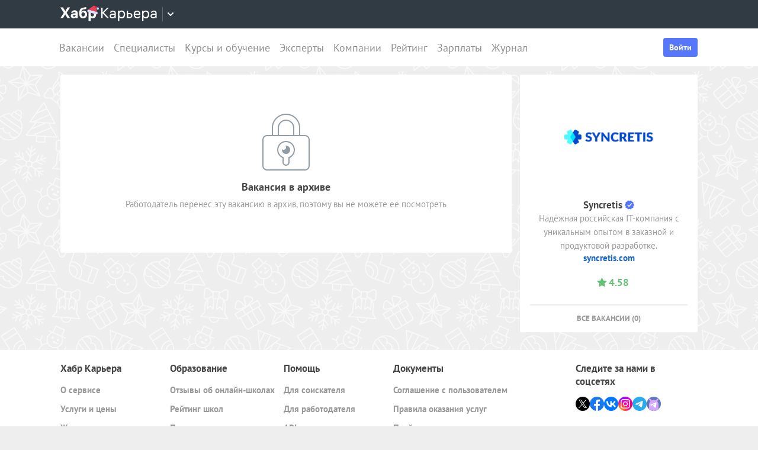

--- FILE ---
content_type: image/svg+xml
request_url: https://career.habr.com/assets/packs/media/images/no_content.icon.locked-5f77e7f6.svg
body_size: 399
content:
<svg xmlns="http://www.w3.org/2000/svg" viewBox="0 0 96 96">
<path fill="#fff" d="M24 24C24 10.7 34.7 0 48 0s24 10.7 24 24v12h8c4.4 0 8 3.6 8 8v44c0 4.4-3.6 8-8 8H16c-4.4 0-8-3.6-8-8V44c0-4.4 3.6-8 8-8h8V24zm12 12h24V24c0-6.6-5.4-12-12-12s-12 5.4-12 12v12z"/>
<g fill="#929CA5">
<path d="M80 36h-8V24C72 10.7 61.3 0 48 0S24 10.7 24 24v12h-8c-4.4 0-8 3.6-8 8v44c0 4.4 3.6 8 8 8h64c4.4 0 8-3.6 8-8V44c0-4.4-3.6-8-8-8zM26 24c0-12.2 9.8-22 22-22s22 9.8 22 22v12h-8V24c0-7.7-6.3-14-14-14s-14 6.3-14 14v12h-8V24zm34 0v12H36V24c0-6.6 5.4-12 12-12s12 5.4 12 12zm26 64c0 3.3-2.7 6-6 6H16c-3.3 0-6-2.7-6-6V44c0-3.3 2.7-6 6-6h64c3.3 0 6 2.7 6 6v44z"/>
<path d="M48 46c-8.3 0-15 6.7-15 15 0 6.2 3.7 11.4 9 13.8V82c0 3.3 2.7 6 6 6s6-2.7 6-6v-7.2c5.3-2.3 9-7.6 9-13.8 0-8.3-6.7-15-15-15zm5.2 26.9l-1.2.5V82c0 2.2-1.8 4-4 4s-4-1.8-4-4v-8.6l-1.2-.5c-4.6-2-7.8-6.6-7.8-11.9 0-7.2 5.8-13 13-13s13 5.8 13 13c0 5.3-3.2 9.9-7.8 11.9z"/>
<path d="M48 54c-.4 0-.8 0-1.2.1.8.7 1.2 1.8 1.2 2.9 0 2.2-1.8 4-4 4-1.1 0-2.2-.5-2.9-1.2-.1.4-.1.8-.1 1.2 0 3.9 3.1 7 7 7s7-3.1 7-7-3.1-7-7-7z"/>
</g>
</svg>

--- FILE ---
content_type: application/javascript
request_url: https://career.habr.com/assets/packs/js/_application-5d0305d1f9a211e271cd.chunk.js
body_size: 130278
content:
/*! For license information please see _application-5d0305d1f9a211e271cd.chunk.js.LICENSE.txt */
(window.webpackJsonp=window.webpackJsonp||[]).push([[10,3,4,69],[function(t,e,n){var i=n(6),o=i.default||i;e.Vue=o,e.Vue2=o,e.isVue2=!0,e.isVue3=!1,e.install=function(){},e.warn=o.util.warn,e.createApp=function(t,e){var n,i={},r={config:o.config,use:o.use.bind(o),mixin:o.mixin.bind(o),component:o.component.bind(o),provide:function(t,e){return i[t]=e,this},directive:function(t,e){return e?(o.directive(t,e),r):o.directive(t)},mount:function(r,s){return n||((n=new o(Object.assign({propsData:e},t,{provide:Object.assign(i,t.provide)}))).$mount(r,s),n)},unmount:function(){n&&(n.$destroy(),n=void 0)}};return r},Object.keys(i).forEach((function(t){e[t]=i[t]})),e.hasInjectionContext=function(){return!!i.getCurrentInstance()}},function(t,e,n){"use strict";var i=n(95);function o(t,e){var n;const o=i.shallowRef();return i.watchEffect((()=>{o.value=t()}),{...e,flush:null!=(n=null==e?void 0:e.flush)?n:"sync"}),i.readonly(o)}function r(t,e){let n,o,r;const s=i.ref(!0),a=()=>{s.value=!0,r()};i.watch(t,a,{flush:"sync"});const c="function"===typeof e?e:e.get,u="function"===typeof e?void 0:e.set,l=i.customRef(((t,e)=>(o=t,r=e,{get:()=>(s.value&&(n=c(),s.value=!1),o(),n),set(t){null==u||u(t)}})));return Object.isExtensible(l)&&(l.trigger=a),l}function s(t){return!!i.getCurrentScope()&&(i.onScopeDispose(t),!0)}const a=new WeakMap,c=(t,e)=>{var n;const o=null==(n=i.getCurrentInstance())?void 0:n.proxy;if(null==o)throw new Error("provideLocal must be called in setup");a.has(o)||a.set(o,Object.create(null));a.get(o)[t]=e,i.provide(t,e)},u=(...t)=>{var e;const n=t[0],o=null==(e=i.getCurrentInstance())?void 0:e.proxy;if(null==o)throw new Error("injectLocal must be called in setup");return a.has(o)&&n in a.get(o)?a.get(o)[n]:i.inject(...t)};function l(t,e,{enumerable:n=!1,unwrap:o=!0}={}){if(i.isVue3||i.version.startsWith("2.7.")){for(const[r,s]of Object.entries(e))"value"!==r&&(i.isRef(s)&&o?Object.defineProperty(t,r,{get:()=>s.value,set(t){s.value=t},enumerable:n}):Object.defineProperty(t,r,{value:s,enumerable:n}));return t}}function f(t){return"function"===typeof t?t():i.unref(t)}const d=f;function p(t,e){const n=!1===(null==e?void 0:e.computedGetter)?i.unref:f;return function(...e){return i.computed((()=>t.apply(this,e.map((t=>n(t))))))}}function h(t){if(!i.isRef(t))return i.reactive(t);const e=new Proxy({},{get:(e,n,o)=>i.unref(Reflect.get(t.value,n,o)),set:(e,n,o)=>(i.isRef(t.value[n])&&!i.isRef(o)?t.value[n].value=o:t.value[n]=o,!0),deleteProperty:(e,n)=>Reflect.deleteProperty(t.value,n),has:(e,n)=>Reflect.has(t.value,n),ownKeys:()=>Object.keys(t.value),getOwnPropertyDescriptor:()=>({enumerable:!0,configurable:!0})});return i.reactive(e)}function m(t){return h(i.computed(t))}const v="undefined"!==typeof window&&"undefined"!==typeof document,g="undefined"!==typeof WorkerGlobalScope&&globalThis instanceof WorkerGlobalScope,y=Object.prototype.toString,b=t=>"[object Object]"===y.call(t),w=()=>+Date.now(),_=()=>{},x=C();function C(){var t,e;return v&&(null==(t=null==window?void 0:window.navigator)?void 0:t.userAgent)&&(/iP(?:ad|hone|od)/.test(window.navigator.userAgent)||(null==(e=null==window?void 0:window.navigator)?void 0:e.maxTouchPoints)>2&&/iPad|Macintosh/.test(null==window?void 0:window.navigator.userAgent))}function S(t,e){return function(...n){return new Promise(((i,o)=>{Promise.resolve(t((()=>e.apply(this,n)),{fn:e,thisArg:this,args:n})).then(i).catch(o)}))}}const k=t=>t();function O(t,e={}){let n,i,o=_;const r=t=>{clearTimeout(t),o(),o=_};return s=>{const a=f(t),c=f(e.maxWait);return n&&r(n),a<=0||void 0!==c&&c<=0?(i&&(r(i),i=null),Promise.resolve(s())):new Promise(((t,u)=>{o=e.rejectOnCancel?u:t,c&&!i&&(i=setTimeout((()=>{n&&r(n),i=null,t(s())}),c)),n=setTimeout((()=>{i&&r(i),i=null,t(s())}),a)}))}}function E(...t){let e,n,o,r,s,a,c=0,u=!0,l=_;i.isRef(t[0])||"object"!==typeof t[0]?[o,r=!0,s=!0,a=!1]=t:({delay:o,trailing:r=!0,leading:s=!0,rejectOnCancel:a=!1}=t[0]);const d=()=>{e&&(clearTimeout(e),e=void 0,l(),l=_)};return t=>{const i=f(o),p=Date.now()-c,h=()=>n=t();return d(),i<=0?(c=Date.now(),h()):(p>i&&(s||!u)?(c=Date.now(),h()):r&&(n=new Promise(((t,n)=>{l=a?n:t,e=setTimeout((()=>{c=Date.now(),u=!0,t(h()),d()}),Math.max(0,i-p))}))),s||e||(e=setTimeout((()=>u=!0),i)),u=!1,n)}}function T(t=k){const e=i.ref(!0);return{isActive:i.readonly(e),pause:function(){e.value=!1},resume:function(){e.value=!0},eventFilter:(...n)=>{e.value&&t(...n)}}}const j={mounted:i.isVue3?"mounted":"inserted",updated:i.isVue3?"updated":"componentUpdated",unmounted:i.isVue3?"unmounted":"unbind"};function P(t){const e=Object.create(null);return n=>e[n]||(e[n]=t(n))}const L=/\B([A-Z])/g,A=P((t=>t.replace(L,"-$1").toLowerCase())),I=/-(\w)/g,D=P((t=>t.replace(I,((t,e)=>e?e.toUpperCase():""))));function N(t,e=!1,n="Timeout"){return new Promise(((i,o)=>{e?setTimeout((()=>o(n)),t):setTimeout(i,t)}))}function M(t,...e){return e.some((e=>e in t))}function R(t){return t||i.getCurrentInstance()}function F(...t){if(1!==t.length)return i.toRef(...t);const e=t[0];return"function"===typeof e?i.readonly(i.customRef((()=>({get:e,set:_})))):i.ref(e)}const H=F;function $(t,e=1e4){return i.customRef(((n,i)=>{let o,r=f(t);return s((()=>{clearTimeout(o)})),{get:()=>(n(),r),set(n){r=n,i(),clearTimeout(o),o=setTimeout((()=>{r=f(t),i()}),f(e))}}}))}function B(t,e=200,n={}){return S(O(e,n),t)}function W(t,e=200,n={}){const o=i.ref(t.value),r=B((()=>{o.value=t.value}),e,n);return i.watch(t,(()=>r())),o}function V(t,e=200,n=!1,i=!0,o=!1){return S(E(e,n,i,o),t)}function q(t,e=200,n=!0,o=!0){if(e<=0)return t;const r=i.ref(t.value),s=V((()=>{r.value=t.value}),e,n,o);return i.watch(t,(()=>s())),r}function U(t,e={}){let n,o,r=t;function s(t=!0){return t&&n(),r}function a(t,n=!0){var i,s;if(t===r)return;const a=r;!1!==(null==(i=e.onBeforeChange)?void 0:i.call(e,t,a))&&(r=t,null==(s=e.onChanged)||s.call(e,t,a),n&&o())}return l(i.customRef(((t,e)=>(n=t,o=e,{get:()=>s(),set(t){a(t)}}))),{get:s,set:a,untrackedGet:()=>s(!1),silentSet:t=>a(t,!1),peek:()=>s(!1),lay:t=>a(t,!1)},{enumerable:!0})}const z=U;function G(t,e,n={}){const{eventFilter:o=k,...r}=n;return i.watch(t,S(o,e),r)}function Y(t,e,n={}){const{eventFilter:i,...o}=n,{eventFilter:r,pause:s,resume:a,isActive:c}=T(i);return{stop:G(t,e,{...o,eventFilter:r}),pause:s,resume:a,isActive:c}}function X(t,e=!1){function n(n,{flush:o="sync",deep:r=!1,timeout:s,throwOnTimeout:a}={}){let c=null;const u=[new Promise((s=>{c=i.watch(t,(t=>{n(t)!==e&&(null==c||c(),s(t))}),{flush:o,deep:r,immediate:!0})}))];return null!=s&&u.push(N(s,a).then((()=>f(t))).finally((()=>null==c?void 0:c()))),Promise.race(u)}function o(o,r){if(!i.isRef(o))return n((t=>t===o),r);const{flush:s="sync",deep:a=!1,timeout:c,throwOnTimeout:u}=null!=r?r:{};let l=null;const d=[new Promise((n=>{l=i.watch([t,o],(([t,i])=>{e!==(t===i)&&(null==l||l(),n(t))}),{flush:s,deep:a,immediate:!0})}))];return null!=c&&d.push(N(c,u).then((()=>f(t))).finally((()=>(null==l||l(),f(t))))),Promise.race(d)}function r(t){return s(1,t)}function s(t=1,e){let i=-1;return n((()=>(i+=1,i>=t)),e)}if(Array.isArray(f(t))){return{toMatch:n,toContains:function(t,e){return n((e=>{const n=Array.from(e);return n.includes(t)||n.includes(f(t))}),e)},changed:r,changedTimes:s,get not(){return X(t,!e)}}}return{toMatch:n,toBe:o,toBeTruthy:function(t){return n((t=>Boolean(t)),t)},toBeNull:function(t){return o(null,t)},toBeNaN:function(t){return n(Number.isNaN,t)},toBeUndefined:function(t){return o(void 0,t)},changed:r,changedTimes:s,get not(){return X(t,!e)}}}function K(t,e){return t===e}const J=/^(\d{4})[-/]?(\d{1,2})?[-/]?(\d{0,2})[T\s]*(\d{1,2})?:?(\d{1,2})?:?(\d{1,2})?[.:]?(\d+)?$/i,Q=/[YMDHhms]o|\[([^\]]+)\]|Y{1,4}|M{1,4}|D{1,2}|d{1,4}|H{1,2}|h{1,2}|a{1,2}|A{1,2}|m{1,2}|s{1,2}|Z{1,2}|SSS/g;function Z(t,e,n,i){let o=t<12?"AM":"PM";return i&&(o=o.split("").reduce(((t,e)=>t+`${e}.`),"")),n?o.toLowerCase():o}function tt(t){const e=["th","st","nd","rd"],n=t%100;return t+(e[(n-20)%10]||e[n]||e[0])}function et(t,e,n={}){var i;const o=t.getFullYear(),r=t.getMonth(),s=t.getDate(),a=t.getHours(),c=t.getMinutes(),u=t.getSeconds(),l=t.getMilliseconds(),f=t.getDay(),d=null!=(i=n.customMeridiem)?i:Z,p={Yo:()=>tt(o),YY:()=>String(o).slice(-2),YYYY:()=>o,M:()=>r+1,Mo:()=>tt(r+1),MM:()=>`${r+1}`.padStart(2,"0"),MMM:()=>t.toLocaleDateString(n.locales,{month:"short"}),MMMM:()=>t.toLocaleDateString(n.locales,{month:"long"}),D:()=>String(s),Do:()=>tt(s),DD:()=>`${s}`.padStart(2,"0"),H:()=>String(a),Ho:()=>tt(a),HH:()=>`${a}`.padStart(2,"0"),h:()=>`${a%12||12}`.padStart(1,"0"),ho:()=>tt(a%12||12),hh:()=>`${a%12||12}`.padStart(2,"0"),m:()=>String(c),mo:()=>tt(c),mm:()=>`${c}`.padStart(2,"0"),s:()=>String(u),so:()=>tt(u),ss:()=>`${u}`.padStart(2,"0"),SSS:()=>`${l}`.padStart(3,"0"),d:()=>f,dd:()=>t.toLocaleDateString(n.locales,{weekday:"narrow"}),ddd:()=>t.toLocaleDateString(n.locales,{weekday:"short"}),dddd:()=>t.toLocaleDateString(n.locales,{weekday:"long"}),A:()=>d(a,c),AA:()=>d(a,c,!1,!0),a:()=>d(a,c,!0),aa:()=>d(a,c,!0,!0)};return e.replace(Q,((t,e)=>{var n,i;return null!=(i=null!=e?e:null==(n=p[t])?void 0:n.call(p))?i:t}))}function nt(t){if(null===t)return new Date(Number.NaN);if(void 0===t)return new Date;if(t instanceof Date)return new Date(t);if("string"===typeof t&&!/Z$/i.test(t)){const e=t.match(J);if(e){const t=e[2]-1||0,n=(e[7]||"0").substring(0,3);return new Date(e[1],t,e[3]||1,e[4]||0,e[5]||0,e[6]||0,n)}}return new Date(t)}function it(t,e=1e3,n={}){const{immediate:o=!0,immediateCallback:r=!1}=n;let a=null;const c=i.ref(!1);function u(){a&&(clearInterval(a),a=null)}function l(){c.value=!1,u()}function d(){const n=f(e);n<=0||(c.value=!0,r&&t(),u(),a=setInterval(t,n))}if(o&&v&&d(),i.isRef(e)||"function"===typeof e){s(i.watch(e,(()=>{c.value&&v&&d()})))}return s(l),{isActive:c,pause:l,resume:d}}function ot(t,e,n={}){const{immediate:o=!0}=n,r=i.ref(!1);let a=null;function c(){a&&(clearTimeout(a),a=null)}function u(){r.value=!1,c()}function l(...n){c(),r.value=!0,a=setTimeout((()=>{r.value=!1,a=null,t(...n)}),f(e))}return o&&(r.value=!0,v&&l()),s(u),{isPending:i.readonly(r),start:l,stop:u}}function rt(t,e,n={}){const{debounce:i=0,maxWait:o,...r}=n;return G(t,e,{...r,eventFilter:O(i,{maxWait:o})})}function st(t,e,n={}){const{eventFilter:o=k,...r}=n,s=S(o,e);let a,c,u;if("sync"===r.flush){const e=i.ref(!1);c=()=>{},a=t=>{e.value=!0,t(),e.value=!1},u=i.watch(t,((...t)=>{e.value||s(...t)}),r)}else{const e=[],n=i.ref(0),o=i.ref(0);c=()=>{n.value=o.value},e.push(i.watch(t,(()=>{o.value++}),{...r,flush:"sync"})),a=t=>{const e=o.value;t(),n.value+=o.value-e},e.push(i.watch(t,((...t)=>{const e=n.value>0&&n.value===o.value;n.value=0,o.value=0,e||s(...t)}),r)),u=()=>{e.forEach((t=>t()))}}return{stop:u,ignoreUpdates:a,ignorePrevAsyncUpdates:c}}function at(t,e,n={}){const{throttle:i=0,trailing:o=!0,leading:r=!0,...s}=n;return G(t,e,{...s,eventFilter:E(i,o,r)})}e.assert=(t,...e)=>{t||console.warn(...e)},e.autoResetRef=$,e.bypassFilter=k,e.camelize=D,e.clamp=(t,e,n)=>Math.min(n,Math.max(e,t)),e.computedEager=o,e.computedWithControl=r,e.containsProp=M,e.controlledComputed=r,e.controlledRef=z,e.createEventHook=function(){const t=new Set,e=e=>{t.delete(e)};return{on:n=>{t.add(n);const i=()=>e(n);return s(i),{off:i}},off:e,trigger:(...e)=>Promise.all(Array.from(t).map((t=>t(...e))))}},e.createFilterWrapper=S,e.createGlobalState=function(t){let e,n=!1;const o=i.effectScope(!0);return(...i)=>(n||(e=o.run((()=>t(...i))),n=!0),e)},e.createInjectionState=function(t,e){const n=(null==e?void 0:e.injectionKey)||Symbol(t.name||"InjectionState"),i=null==e?void 0:e.defaultValue;return[(...e)=>{const i=t(...e);return c(n,i),i},()=>u(n,i)]},e.createReactiveFn=p,e.createSharedComposable=function(t){let e,n,o=0;const r=()=>{o-=1,n&&o<=0&&(n.stop(),e=void 0,n=void 0)};return(...a)=>(o+=1,e||(n=i.effectScope(!0),e=n.run((()=>t(...a)))),s(r),e)},e.createSingletonPromise=function(t){let e;function n(){return e||(e=t()),e}return n.reset=async()=>{const t=e;e=void 0,t&&await t},n},e.debounceFilter=O,e.debouncedRef=W,e.debouncedWatch=rt,e.directiveHooks=j,e.eagerComputed=o,e.extendRef=l,e.formatDate=et,e.get=function(t,e){return null==e?i.unref(t):i.unref(t)[e]},e.getLifeCycleTarget=R,e.hasOwn=(t,e)=>Object.prototype.hasOwnProperty.call(t,e),e.hyphenate=A,e.identity=function(t){return t},e.ignorableWatch=st,e.increaseWithUnit=function(t,e){var n;if("number"===typeof t)return t+e;const i=(null==(n=t.match(/^-?\d+\.?\d*/))?void 0:n[0])||"",o=t.slice(i.length),r=Number.parseFloat(i)+e;return Number.isNaN(r)?t:r+o},e.injectLocal=u,e.invoke=function(t){return t()},e.isClient=v,e.isDef=t=>"undefined"!==typeof t,e.isDefined=function(t){return null!=i.unref(t)},e.isIOS=x,e.isObject=b,e.isWorker=g,e.makeDestructurable=function(t,e){if("undefined"!==typeof Symbol){const n={...t};return Object.defineProperty(n,Symbol.iterator,{enumerable:!1,value(){let t=0;return{next:()=>({value:e[t++],done:t>e.length})}}}),n}return Object.assign([...e],t)},e.noop=_,e.normalizeDate=nt,e.notNullish=t=>null!=t,e.now=()=>Date.now(),e.objectEntries=function(t){return Object.entries(t)},e.objectOmit=function(t,e,n=!1){return Object.fromEntries(Object.entries(t).filter((([t,i])=>(!n||void 0!==i)&&!e.includes(t))))},e.objectPick=function(t,e,n=!1){return e.reduce(((e,i)=>(i in t&&(n&&void 0===t[i]||(e[i]=t[i])),e)),{})},e.pausableFilter=T,e.pausableWatch=Y,e.promiseTimeout=N,e.provideLocal=c,e.rand=(t,e)=>(t=Math.ceil(t),e=Math.floor(e),Math.floor(Math.random()*(e-t+1))+t),e.reactify=p,e.reactifyObject=function(t,e={}){let n,i=[];if(Array.isArray(e))i=e;else{n=e;const{includeOwnProperties:o=!0}=e;i.push(...Object.keys(t)),o&&i.push(...Object.getOwnPropertyNames(t))}return Object.fromEntries(i.map((e=>{const i=t[e];return[e,"function"===typeof i?p(i.bind(t),n):i]})))},e.reactiveComputed=m,e.reactiveOmit=function(t,...e){const n=e.flat(),o=n[0];return m((()=>"function"===typeof o?Object.fromEntries(Object.entries(i.toRefs(t)).filter((([t,e])=>!o(f(e),t)))):Object.fromEntries(Object.entries(i.toRefs(t)).filter((t=>!n.includes(t[0]))))))},e.reactivePick=function(t,...e){const n=e.flat(),o=n[0];return m((()=>"function"===typeof o?Object.fromEntries(Object.entries(i.toRefs(t)).filter((([t,e])=>o(f(e),t)))):Object.fromEntries(n.map((e=>[e,F(t,e)])))))},e.refAutoReset=$,e.refDebounced=W,e.refDefault=function(t,e){return i.computed({get(){var n;return null!=(n=t.value)?n:e},set(e){t.value=e}})},e.refThrottled=q,e.refWithControl=U,e.resolveRef=H,e.resolveUnref=d,e.set=function(...t){if(2===t.length){const[e,n]=t;e.value=n}if(3===t.length)if(i.isVue2)i.set(...t);else{const[e,n,i]=t;e[n]=i}},e.syncRef=function(t,e,...[n]){const{flush:i="sync",deep:o=!1,immediate:r=!0,direction:s="both",transform:a={}}=n||{},c=[],u="ltr"in a&&a.ltr||(t=>t),l="rtl"in a&&a.rtl||(t=>t);return"both"!==s&&"ltr"!==s||c.push(Y(t,(t=>{c.forEach((t=>t.pause())),e.value=u(t),c.forEach((t=>t.resume()))}),{flush:i,deep:o,immediate:r})),"both"!==s&&"rtl"!==s||c.push(Y(e,(e=>{c.forEach((t=>t.pause())),t.value=l(e),c.forEach((t=>t.resume()))}),{flush:i,deep:o,immediate:r})),()=>{c.forEach((t=>t.stop()))}},e.syncRefs=function(t,e,n={}){const{flush:o="sync",deep:r=!1,immediate:s=!0}=n;return Array.isArray(e)||(e=[e]),i.watch(t,(t=>e.forEach((e=>e.value=t))),{flush:o,deep:r,immediate:s})},e.throttleFilter=E,e.throttledRef=q,e.throttledWatch=at,e.timestamp=w,e.toReactive=h,e.toRef=F,e.toRefs=function(t,e={}){if(!i.isRef(t))return i.toRefs(t);const n=Array.isArray(t.value)?Array.from({length:t.value.length}):{};for(const o in t.value)n[o]=i.customRef((()=>({get:()=>t.value[o],set(n){var i;if(null==(i=f(e.replaceRef))||i)if(Array.isArray(t.value)){const e=[...t.value];e[o]=n,t.value=e}else{const e={...t.value,[o]:n};Object.setPrototypeOf(e,Object.getPrototypeOf(t.value)),t.value=e}else t.value[o]=n}})));return n},e.toValue=f,e.tryOnBeforeMount=function(t,e=!0,n){R(n)?i.onBeforeMount(t,n):e?t():i.nextTick(t)},e.tryOnBeforeUnmount=function(t,e){R(e)&&i.onBeforeUnmount(t,e)},e.tryOnMounted=function(t,e=!0,n){R()?i.onMounted(t,n):e?t():i.nextTick(t)},e.tryOnScopeDispose=s,e.tryOnUnmounted=function(t,e){R(e)&&i.onUnmounted(t,e)},e.until=function(t){return X(t)},e.useArrayDifference=function(...t){var e;const n=t[0],o=t[1];let r=null!=(e=t[2])?e:K;if("string"===typeof r){const t=r;r=(e,n)=>e[t]===n[t]}return i.computed((()=>f(n).filter((t=>-1===f(o).findIndex((e=>r(t,e)))))))},e.useArrayEvery=function(t,e){return i.computed((()=>f(t).every(((t,n,i)=>e(f(t),n,i)))))},e.useArrayFilter=function(t,e){return i.computed((()=>f(t).map((t=>f(t))).filter(e)))},e.useArrayFind=function(t,e){return i.computed((()=>f(f(t).find(((t,n,i)=>e(f(t),n,i))))))},e.useArrayFindIndex=function(t,e){return i.computed((()=>f(t).findIndex(((t,n,i)=>e(f(t),n,i)))))},e.useArrayFindLast=function(t,e){return i.computed((()=>f(Array.prototype.findLast?f(t).findLast(((t,n,i)=>e(f(t),n,i))):function(t,e){let n=t.length;for(;n-- >0;)if(e(t[n],n,t))return t[n]}(f(t),((t,n,i)=>e(f(t),n,i))))))},e.useArrayIncludes=function(...t){var e;const n=t[0],o=t[1];let r=t[2],s=0;var a;if(b(a=r)&&M(a,"formIndex","comparator")&&(s=null!=(e=r.fromIndex)?e:0,r=r.comparator),"string"===typeof r){const t=r;r=(e,n)=>e[t]===f(n)}return r=null!=r?r:(t,e)=>t===f(e),i.computed((()=>f(n).slice(s).some(((t,e,n)=>r(f(t),f(o),e,f(n))))))},e.useArrayJoin=function(t,e){return i.computed((()=>f(t).map((t=>f(t))).join(f(e))))},e.useArrayMap=function(t,e){return i.computed((()=>f(t).map((t=>f(t))).map(e)))},e.useArrayReduce=function(t,e,...n){const o=(t,n,i)=>e(f(t),f(n),i);return i.computed((()=>{const e=f(t);return n.length?e.reduce(o,f(n[0])):e.reduce(o)}))},e.useArraySome=function(t,e){return i.computed((()=>f(t).some(((t,n,i)=>e(f(t),n,i)))))},e.useArrayUnique=function(t,e){return i.computed((()=>{const n=f(t).map((t=>f(t)));return e?(o=e,(i=n).reduce(((t,e)=>(t.some((t=>o(e,t,i)))||t.push(e),t)),[])):function(t){return Array.from(new Set(t))}(n);var i,o}))},e.useCounter=function(t=0,e={}){let n=i.unref(t);const o=i.ref(t),{max:r=Number.POSITIVE_INFINITY,min:s=Number.NEGATIVE_INFINITY}=e,a=t=>o.value=Math.max(s,Math.min(r,t));return{count:o,inc:(t=1)=>o.value=Math.max(Math.min(r,o.value+t),s),dec:(t=1)=>o.value=Math.min(Math.max(s,o.value-t),r),get:()=>o.value,set:a,reset:(t=n)=>(n=t,a(t))}},e.useDateFormat=function(t,e="HH:mm:ss",n={}){return i.computed((()=>et(nt(f(t)),f(e),n)))},e.useDebounce=W,e.useDebounceFn=B,e.useInterval=function(t=1e3,e={}){const{controls:n=!1,immediate:o=!0,callback:r}=e,s=i.ref(0),a=()=>s.value+=1,c=()=>{s.value=0},u=it(r?()=>{a(),r(s.value)}:a,t,{immediate:o});return n?{counter:s,reset:c,...u}:s},e.useIntervalFn=it,e.useLastChanged=function(t,e={}){var n;const o=i.ref(null!=(n=e.initialValue)?n:null);return i.watch(t,(()=>o.value=w()),e),o},e.useThrottle=q,e.useThrottleFn=V,e.useTimeout=function(t=1e3,e={}){const{controls:n=!1,callback:o}=e,r=ot(null!=o?o:_,t,e),s=i.computed((()=>!r.isPending.value));return n?{ready:s,...r}:s},e.useTimeoutFn=ot,e.useToNumber=function(t,e={}){const{method:n="parseFloat",radix:o,nanToZero:r}=e;return i.computed((()=>{let e=f(t);return"string"===typeof e&&(e=Number[n](e,o)),r&&Number.isNaN(e)&&(e=0),e}))},e.useToString=function(t){return i.computed((()=>`${f(t)}`))},e.useToggle=function(t=!1,e={}){const{truthyValue:n=!0,falsyValue:o=!1}=e,r=i.isRef(t),s=i.ref(t);function a(t){if(arguments.length)return s.value=t,s.value;{const t=f(n);return s.value=s.value===t?f(o):t,s.value}}return r?a:[s,a]},e.watchArray=function(t,e,n){let o=(null==n?void 0:n.immediate)?[]:[...t instanceof Function?t():Array.isArray(t)?t:f(t)];return i.watch(t,((t,n,i)=>{const r=Array.from({length:o.length}),s=[];for(const e of t){let t=!1;for(let n=0;n<o.length;n++)if(!r[n]&&e===o[n]){r[n]=!0,t=!0;break}t||s.push(e)}const a=o.filter(((t,e)=>!r[e]));e(t,o,s,a,i),o=[...t]}),n)},e.watchAtMost=function(t,e,n){const{count:o,...r}=n,s=i.ref(0),a=G(t,((...t)=>{s.value+=1,s.value>=f(o)&&i.nextTick((()=>a())),e(...t)}),r);return{count:s,stop:a}},e.watchDebounced=rt,e.watchDeep=function(t,e,n){return i.watch(t,e,{...n,deep:!0})},e.watchIgnorable=st,e.watchImmediate=function(t,e,n){return i.watch(t,e,{...n,immediate:!0})},e.watchOnce=function(t,e,n){const o=i.watch(t,((...t)=>(i.nextTick((()=>o())),e(...t))),n);return o},e.watchPausable=Y,e.watchThrottled=at,e.watchTriggerable=function(t,e,n={}){let o;function r(t){o=t}const s=(t,n)=>(function(){if(!o)return;const t=o;o=void 0,t()}(),e(t,n,r)),a=st(t,s,n),{ignoreUpdates:c}=a;return{...a,trigger:()=>{let e;return c((()=>{var n;e=s((n=t,i.isReactive(n)?n:Array.isArray(n)?n.map((t=>f(t))):f(n)),function(t){return Array.isArray(t)?t.map((()=>{})):void 0}(t))})),e}}},e.watchWithFilter=G,e.whenever=function(t,e,n){const o=i.watch(t,((t,r,s)=>{t&&((null==n?void 0:n.once)&&i.nextTick((()=>o())),e(t,r,s))}),{...n,once:!1});return o}},,function(t,e,n){"use strict";n.d(e,"a",(function(){return f})),n.d(e,"b",(function(){return d})),n.d(e,"c",(function(){return p})),n.d(e,"f",(function(){return h})),n.d(e,"d",(function(){return m})),n.d(e,"i",(function(){return v})),n.d(e,"h",(function(){return g})),n.d(e,"j",(function(){return y})),n.d(e,"g",(function(){return b})),n.d(e,"e",(function(){return w}));var i=n(34),o=n.n(i),r=n(16),s=n(23);function a(t,e){var n=Object.keys(t);if(Object.getOwnPropertySymbols){var i=Object.getOwnPropertySymbols(t);e&&(i=i.filter((function(e){return Object.getOwnPropertyDescriptor(t,e).enumerable}))),n.push.apply(n,i)}return n}function c(t){for(var e=1;e<arguments.length;e++){var n=null!=arguments[e]?arguments[e]:{};e%2?a(Object(n),!0).forEach((function(e){u(t,e,n[e])})):Object.getOwnPropertyDescriptors?Object.defineProperties(t,Object.getOwnPropertyDescriptors(n)):a(Object(n)).forEach((function(e){Object.defineProperty(t,e,Object.getOwnPropertyDescriptor(n,e))}))}return t}function u(t,e,n){return(e=function(t){var e=function(t,e){if("object"!==typeof t||null===t)return t;var n=t[Symbol.toPrimitive];if(void 0!==n){var i=n.call(t,e||"default");if("object"!==typeof i)return i;throw new TypeError("@@toPrimitive must return a primitive value.")}return("string"===e?String:Number)(t)}(t,"string");return"symbol"===typeof e?e:String(e)}(e))in t?Object.defineProperty(t,e,{value:n,enumerable:!0,configurable:!0,writable:!0}):t[e]=n,t}var l=document.querySelector("meta[name=csrf-token]").content,f="/api/frontend",d="/api/frontend_v1",p=o.a.create({headers:{Accept:"application/json","X-CSRF-Token":l}}),h=function(t){var e=o.a.CancelToken.source(),n=e.cancel,i=e.token,r=p(c(c({},t),{},{cancelToken:i}));return r.cancel=n,r};function m(t){t&&t.cancel&&t.cancel()}function v(t){return o.a.isCancel(t)}function g(t){if(t.response&&t.response.data&&t.response.data.error&&"Bad email"===t.response.data.error.message)window.location.href="/";else if(!v(t)){var e=(t||{}).message,n=void 0===e?t:e;Object(r.a)({message:n,type:"error"}),Object(s.a)(t)}}function y(t){if(!v(t)){var e,n;if(function(t){return t&&t.isAxiosError}(t))e=(null===(n=t.response.data.error)||void 0===n?void 0:n.message)||t.response.data.message;else Object(s.a)(t);e||(e=t.toString()),Object(r.a)({message:e,type:"error"})}}function b(t){t.forEach((function(t){var e=t.message;Object(r.a)({message:e,type:"error"})}))}function w(t){var e="".concat(t.url,".js"),n=t.headers||{};return n.Accept="text/javascript, application/javascript, application/ecmascript, application/x-ecmascript",h(c(c({},t),{},{url:e,headers:n}))}},function(t,e,n){"use strict";n.d(e,"a",(function(){return i}));var i=function(t,e){var n=Object.keys(e),i=[];return n.forEach((function(n){var o=e[n];if(o)if(Array.isArray(o))o.forEach((function(e){i.push("".concat(t,"--").concat(n,"-").concat(e))}));else{var r="boolean"===typeof o?n:"".concat(n,"-").concat(o);i.push("".concat(t,"--").concat(r))}})),i}},function(t,e,n){"use strict";n.d(e,"a",(function(){return o})),n.d(e,"b",(function(){return r})),n.d(e,"c",(function(){return s}));var i=n(11);function o(t){return t instanceof Object(i.a)(t).Element||t instanceof Element}function r(t){return t instanceof Object(i.a)(t).HTMLElement||t instanceof HTMLElement}function s(t){return"undefined"!==typeof ShadowRoot&&(t instanceof Object(i.a)(t).ShadowRoot||t instanceof ShadowRoot)}},,function(t,e,n){"use strict";n.d(e,"b",(function(){return a})),n.d(e,"a",(function(){return c})),n.d(e,"c",(function(){return u}));var i=n(6),o=n(64),r=["el"];function s(t,e){if(null==t)return{};var n,i,o=function(t,e){if(null==t)return{};var n,i,o={},r=Object.keys(t);for(i=0;i<r.length;i++)n=r[i],e.indexOf(n)>=0||(o[n]=t[n]);return o}(t,e);if(Object.getOwnPropertySymbols){var r=Object.getOwnPropertySymbols(t);for(i=0;i<r.length;i++)n=r[i],e.indexOf(n)>=0||Object.prototype.propertyIsEnumerable.call(t,n)&&(o[n]=t[n])}return o}function a(t){var e=t.el,n=s(t,r),a={render:function(t){return t(o.a,{props:{queries:{mobile:"(max-width: 1023px)"}}},[t(n)])}};return e?new i.default(a).$mount(e):new i.default(a)}var c=function(t){var e=void 0!==t?t:"value",n=void 0!==t?"update:".concat(t):"input";return{get:function(){return this[e]},set:function(t){this.$emit(n,t)}}},u=function(){return{prop:"modelValue",event:"update:modelValue"}}},,,function(t,e,n){"use strict";var i=n(4),o={name:"SvgIcon",props:{icon:{type:String,required:!0},source:{type:String,default:"/images/icons-34.svg"},color:String,size:[String,Number]},methods:{bem:i.a}},r=n(2),s=Object(r.a)(o,(function(){var t=this,e=t.$createElement,n=t._self._c||e;return n("svg",{staticClass:"svg-icon",class:t.bem("svg-icon",{icon:t.icon,color:t.color}),style:{"--svg-icon--size":t.size}},[n("use",{attrs:{"xlink:href":t.source+"#"+t.icon}})])}),[],!1,null,null,null);e.a=s.exports},function(t,e,n){"use strict";function i(t){if(null==t)return window;if("[object Window]"!==t.toString()){var e=t.ownerDocument;return e&&e.defaultView||window}return t}n.d(e,"a",(function(){return i}))},function(t,e,n){"use strict";var i=n(4),o={name:"BasicButton",props:{href:String,type:{type:String,default:"button"},appearance:String,size:String,fullWidth:Boolean},methods:{bem:i.a}},r=n(2),s=Object(r.a)(o,(function(){var t=this,e=t.$createElement;return(t._self._c||e)(t.href?"a":"button",t._g({tag:"component",staticClass:"button-comp",class:t.bem("button-comp",{appearance:t.appearance,size:t.size,fullWidth:t.fullWidth}),attrs:{href:t.href,type:t.href?null:t.type}},t.$listeners),[t._t("default")],2)}),[],!1,null,null,null);e.a=s.exports},function(t,e,n){"use strict";function i(t){return t?(t.nodeName||"").toLowerCase():null}n.d(e,"a",(function(){return i}))},function(t,e,n){t.exports=n(96)},,function(t,e,n){"use strict";n.d(e,"a",(function(){return s}));var i=n(66),o=n.n(i),r=(n(102),{error:"#f15a5c",alert:"#1c977f",notice:"#64c178",warning:"#fcb541"});function s(t){var e=t.message,n=t.type,i=void 0===n?"notice":n,s=t.delay,a=void 0===s?3:s;o()({text:e,escapeMarkup:!1,duration:1e3*a,close:!0,gravity:"top",position:"right",backgroundColor:r[i],stopOnFocus:!0}).showToast()}},,,,,,,function(t,e,n){"use strict";function i(t){var e=arguments.length>1&&void 0!==arguments[1]?arguments[1]:{},n=window.Sentry;if(!n)throw t;n.withScope((function(i){e.label&&i.setTag("label",e.label),e.extra&&i.setExtras(e.extra),n.captureException(t)}))}n.d(e,"a",(function(){return i}))},,,,function(t,e,n){"use strict";var i=n(42),o=n(6),r=n(4),s=n(53),a=n(10),c={name:"BasicOverlay"},u=n(2),l=Object(u.a)(c,(function(){var t=this,e=t.$createElement,n=t._self._c||e;return n("div",{staticClass:"overlay overlay--open"},[n("div",{staticClass:"overlay__wrapper"},[t._t("default")],2)])}),[],!1,null,null,null).exports,f={name:"ModalWindow",components:{TransitionExpand:n(46).a,ArrowIcon:s.a,SvgIcon:a.a,BasicOverlay:l},props:{title:String,popup:Boolean,withEmbed:Boolean,hasHeader:{type:Boolean,default:!0},showModal:{type:Boolean,default:!0},appearance:{type:String,default:"default",validator:function(t){return["default","new"].includes(t)}},isContentScrollable:{type:Boolean,default:!1}},emits:["close","back"],setup:function(t,e){var n=e.emit,r=Object(o.ref)(null),s=Object(o.ref)(null),a=Object(o.ref)(!1),c=Object(o.ref)(!1),u=Object(i.useWindowSize)().height,l=Object(o.ref)(0),f=Object(o.ref)(1);function d(){l.value=0,f.value=1}function p(t){n("close",t),window.history.back()}var h=Object(i.usePointerSwipe)(r,{threshold:10,onSwipe:function(){h.value>=0?l.value=0:l.value=-1*h.value},onSwipeEnd:function(t,e){if("up"!==e){if("down"===e){if(l.value>u.value/4)return f.value=0,p(),void setTimeout(d,250);d()}}else d()}}).distanceY;if("new"===t.appearance&&t.isContentScrollable){Object(o.onMounted)((function(){var t,e;(null===(t=s.value)||void 0===t?void 0:t.offsetHeight)===(null===(e=s.value)||void 0===e?void 0:e.scrollHeight)&&(c.value=!0)}));var m=Object(i.useScroll)(s).arrivedState;Object(o.watch)(m,(function(t){a.value=t.top,c.value=t.bottom}),{immediate:!0})}return{bodyRef:s,sausageRef:r,reset:d,topTranslate:l,opacity:f,onClose:p,bottomIsReached:c,topIsReached:a}},data:function(){return{historyPushed:!1}},watch:{showModal:{immediate:!0,handler:function(t){document.body.style.overflow=t?"hidden":"auto",t?(this.bindListeners(),this.historyPushed||(window.history.pushState({modal:!0},""),this.historyPushed=!0)):(this.unbindListeners(),this.historyPushed=!1)}}},mounted:function(){this.historyPushed=!1},destroyed:function(){document.body.style.overflow="auto",this.unbindListeners()},methods:{bem:r.a,bindListeners:function(){document.addEventListener("keydown",this.onKeydown,!0),window.addEventListener("popstate",this.onPopstate)},unbindListeners:function(){document.removeEventListener("keydown",this.onKeydown,!0),window.removeEventListener("popstate",this.onPopstate)},onModalClick:function(t){t.target!==this.$refs.wrapper&&t.target.contains(this.$refs.wrapper)&&(this.$emit("close",t),this.historyPushed&&(window.history.back(),this.historyPushed=!1))},onKeydown:function(t){this.showModal&&("Escape"!==t.key&&"Esc"!==t.key||(t.preventDefault(),t.stopPropagation(),this.$emit("close",t),this.historyPushed&&(window.history.back(),this.historyPushed=!1)))},onPopstate:function(t){this.showModal&&(this.$listeners.back?(window.history.pushState({modal:!0},""),this.historyPushed=!0,this.$emit("back",t)):(this.$emit("close",t),this.historyPushed=!1))}}},d=Object(u.a)(f,(function(){var t=this,e=t.$createElement,n=t._self._c||e;return n("BasicOverlay",{directives:[{name:"show",rawName:"v-show",value:t.showModal,expression:"showModal"}]},[n("div",{staticClass:"modal-window",class:t.bem("modal-window",{popup:t.popup,withEmbed:t.withEmbed,appearance:t.appearance})},[n("div",{ref:"boxRef",staticClass:"modal-window__scroll-content",class:t.bem("modal-window__scroll-content",{appearance:t.appearance}),style:{transform:"translateY("+t.topTranslate+"px)",opacity:t.opacity},on:{mousedown:t.onModalClick}},["new"===t.appearance?n("div",{ref:"sausageRef",staticClass:"modal-window__sausage"}):t._e(),n("div",{ref:"wrapper",staticClass:"modal-window__wrapper",class:t.bem("modal-window__wrapper",{appearance:t.appearance})},[n("div",{staticClass:"modal-window__box",class:t.bem("modal-window__box",{popup:t.popup,withEmbed:t.withEmbed,appearance:t.appearance})},[t._t("beforeContent"),t.hasHeader?n("div",{staticClass:"modal-window__header",class:t.bem("modal-window__header",{popup:t.popup,withEmbed:t.withEmbed,appearance:t.appearance,scrollable:t.isContentScrollable,stuck:!t.topIsReached})},[t.$listeners.back?n("button",{staticClass:"modal-window__back",on:{click:function(e){return t.$emit("back",e)}}},[n("ArrowIcon",{attrs:{direction:"left",size:"28",color:"dark"}})],1):t._e(),t.title?n("div",{staticClass:"modal-window__title",class:t.bem("modal-window__title",{appearance:t.appearance}),domProps:{innerHTML:t._s(t.title)}}):t._e(),n("button",{staticClass:"modal-window__close",class:t.bem("modal-window__close",{popup:t.popup,withEmbed:t.withEmbed,appearance:t.appearance}),attrs:{type:"button"},on:{click:t.onClose}},[n("SvgIcon",{attrs:{icon:"cross",size:"18",color:t.popup?"muted-blue":"dark"}})],1)]):t._e(),n("div",{staticClass:"modal-window__content",class:t.bem("modal-window__content",{popup:t.popup,withEmbed:t.withEmbed,appearance:t.appearance})},[t.$slots.default||t.$slots.body?n("div",{ref:"bodyRef",staticClass:"modal-window__body",class:t.bem("modal-window__body",{scrollable:t.isContentScrollable})},[t._t("default"),t._t("body")],2):t._e()]),n("TransitionExpand",[t.$slots.footer?n("div",{staticClass:"modal-window__footer",class:t.bem("modal-window__footer",{popup:t.popup,withEmbed:t.withEmbed,appearance:t.appearance,scrollable:t.isContentScrollable,stuck:!t.bottomIsReached})},[t._t("footer")],2):t._e()])],2)])])])])}),[],!1,null,null,null);e.a=d.exports},,,,,,function(t,e,n){var i;!function(e,n){"use strict";"object"===typeof t.exports?t.exports=e.document?n(e,!0):function(t){if(!t.document)throw new Error("jQuery requires a window with a document");return n(t)}:n(e)}("undefined"!==typeof window?window:this,(function(n,o){"use strict";var r=[],s=n.document,a=Object.getPrototypeOf,c=r.slice,u=r.concat,l=r.push,f=r.indexOf,d={},p=d.toString,h=d.hasOwnProperty,m=h.toString,v=m.call(Object),g={},y=function(t){return"function"===typeof t&&"number"!==typeof t.nodeType},b=function(t){return null!=t&&t===t.window},w={type:!0,src:!0,nonce:!0,noModule:!0};function _(t,e,n){var i,o,r=(n=n||s).createElement("script");if(r.text=t,e)for(i in w)(o=e[i]||e.getAttribute&&e.getAttribute(i))&&r.setAttribute(i,o);n.head.appendChild(r).parentNode.removeChild(r)}function x(t){return null==t?t+"":"object"===typeof t||"function"===typeof t?d[p.call(t)]||"object":typeof t}var C="3.4.1",S=function t(e,n){return new t.fn.init(e,n)},k=/^[\s\uFEFF\xA0]+|[\s\uFEFF\xA0]+$/g;function O(t){var e=!!t&&"length"in t&&t.length,n=x(t);return!y(t)&&!b(t)&&("array"===n||0===e||"number"===typeof e&&e>0&&e-1 in t)}S.fn=S.prototype={jquery:C,constructor:S,length:0,toArray:function(){return c.call(this)},get:function(t){return null==t?c.call(this):t<0?this[t+this.length]:this[t]},pushStack:function(t){var e=S.merge(this.constructor(),t);return e.prevObject=this,e},each:function(t){return S.each(this,t)},map:function(t){return this.pushStack(S.map(this,(function(e,n){return t.call(e,n,e)})))},slice:function(){return this.pushStack(c.apply(this,arguments))},first:function(){return this.eq(0)},last:function(){return this.eq(-1)},eq:function(t){var e=this.length,n=+t+(t<0?e:0);return this.pushStack(n>=0&&n<e?[this[n]]:[])},end:function(){return this.prevObject||this.constructor()},push:l,sort:r.sort,splice:r.splice},S.extend=S.fn.extend=function(){var t,e,n,i,o,r,s=arguments[0]||{},a=1,c=arguments.length,u=!1;for("boolean"===typeof s&&(u=s,s=arguments[a]||{},a++),"object"===typeof s||y(s)||(s={}),a===c&&(s=this,a--);a<c;a++)if(null!=(t=arguments[a]))for(e in t)i=t[e],"__proto__"!==e&&s!==i&&(u&&i&&(S.isPlainObject(i)||(o=Array.isArray(i)))?(n=s[e],r=o&&!Array.isArray(n)?[]:o||S.isPlainObject(n)?n:{},o=!1,s[e]=S.extend(u,r,i)):void 0!==i&&(s[e]=i));return s},S.extend({expando:"jQuery"+(C+Math.random()).replace(/\D/g,""),isReady:!0,error:function(t){throw new Error(t)},noop:function(){},isPlainObject:function(t){var e,n;return!(!t||"[object Object]"!==p.call(t))&&(!(e=a(t))||"function"===typeof(n=h.call(e,"constructor")&&e.constructor)&&m.call(n)===v)},isEmptyObject:function(t){var e;for(e in t)return!1;return!0},globalEval:function(t,e){_(t,{nonce:e&&e.nonce})},each:function(t,e){var n,i=0;if(O(t))for(n=t.length;i<n&&!1!==e.call(t[i],i,t[i]);i++);else for(i in t)if(!1===e.call(t[i],i,t[i]))break;return t},trim:function(t){return null==t?"":(t+"").replace(k,"")},makeArray:function(t,e){var n=e||[];return null!=t&&(O(Object(t))?S.merge(n,"string"===typeof t?[t]:t):l.call(n,t)),n},inArray:function(t,e,n){return null==e?-1:f.call(e,t,n)},merge:function(t,e){for(var n=+e.length,i=0,o=t.length;i<n;i++)t[o++]=e[i];return t.length=o,t},grep:function(t,e,n){for(var i=[],o=0,r=t.length,s=!n;o<r;o++)!e(t[o],o)!==s&&i.push(t[o]);return i},map:function(t,e,n){var i,o,r=0,s=[];if(O(t))for(i=t.length;r<i;r++)null!=(o=e(t[r],r,n))&&s.push(o);else for(r in t)null!=(o=e(t[r],r,n))&&s.push(o);return u.apply([],s)},guid:1,support:g}),"function"===typeof Symbol&&(S.fn[Symbol.iterator]=r[Symbol.iterator]),S.each("Boolean Number String Function Array Date RegExp Object Error Symbol".split(" "),(function(t,e){d["[object "+e+"]"]=e.toLowerCase()}));var E=function(t){var e,n,i,o,r,s,a,c,u,l,f,d,p,h,m,v,g,y,b,w="sizzle"+1*new Date,_=t.document,x=0,C=0,S=ct(),k=ct(),O=ct(),E=ct(),T=function(t,e){return t===e&&(f=!0),0},j={}.hasOwnProperty,P=[],L=P.pop,A=P.push,I=P.push,D=P.slice,N=function(t,e){for(var n=0,i=t.length;n<i;n++)if(t[n]===e)return n;return-1},M="checked|selected|async|autofocus|autoplay|controls|defer|disabled|hidden|ismap|loop|multiple|open|readonly|required|scoped",R="[\\x20\\t\\r\\n\\f]",F="(?:\\\\.|[\\w-]|[^\0-\\xa0])+",H="\\["+R+"*("+F+")(?:"+R+"*([*^$|!~]?=)"+R+"*(?:'((?:\\\\.|[^\\\\'])*)'|\"((?:\\\\.|[^\\\\\"])*)\"|("+F+"))|)"+R+"*\\]",$=":("+F+")(?:\\((('((?:\\\\.|[^\\\\'])*)'|\"((?:\\\\.|[^\\\\\"])*)\")|((?:\\\\.|[^\\\\()[\\]]|"+H+")*)|.*)\\)|)",B=new RegExp(R+"+","g"),W=new RegExp("^"+R+"+|((?:^|[^\\\\])(?:\\\\.)*)"+R+"+$","g"),V=new RegExp("^"+R+"*,"+R+"*"),q=new RegExp("^"+R+"*([>+~]|"+R+")"+R+"*"),U=new RegExp(R+"|>"),z=new RegExp($),G=new RegExp("^"+F+"$"),Y={ID:new RegExp("^#("+F+")"),CLASS:new RegExp("^\\.("+F+")"),TAG:new RegExp("^("+F+"|[*])"),ATTR:new RegExp("^"+H),PSEUDO:new RegExp("^"+$),CHILD:new RegExp("^:(only|first|last|nth|nth-last)-(child|of-type)(?:\\("+R+"*(even|odd|(([+-]|)(\\d*)n|)"+R+"*(?:([+-]|)"+R+"*(\\d+)|))"+R+"*\\)|)","i"),bool:new RegExp("^(?:"+M+")$","i"),needsContext:new RegExp("^"+R+"*[>+~]|:(even|odd|eq|gt|lt|nth|first|last)(?:\\("+R+"*((?:-\\d)?\\d*)"+R+"*\\)|)(?=[^-]|$)","i")},X=/HTML$/i,K=/^(?:input|select|textarea|button)$/i,J=/^h\d$/i,Q=/^[^{]+\{\s*\[native \w/,Z=/^(?:#([\w-]+)|(\w+)|\.([\w-]+))$/,tt=/[+~]/,et=new RegExp("\\\\([\\da-f]{1,6}"+R+"?|("+R+")|.)","ig"),nt=function(t,e,n){var i="0x"+e-65536;return i!==i||n?e:i<0?String.fromCharCode(i+65536):String.fromCharCode(i>>10|55296,1023&i|56320)},it=/([\0-\x1f\x7f]|^-?\d)|^-$|[^\0-\x1f\x7f-\uFFFF\w-]/g,ot=function(t,e){return e?"\0"===t?"\ufffd":t.slice(0,-1)+"\\"+t.charCodeAt(t.length-1).toString(16)+" ":"\\"+t},rt=function(){d()},st=wt((function(t){return!0===t.disabled&&"fieldset"===t.nodeName.toLowerCase()}),{dir:"parentNode",next:"legend"});try{I.apply(P=D.call(_.childNodes),_.childNodes),P[_.childNodes.length].nodeType}catch(kt){I={apply:P.length?function(t,e){A.apply(t,D.call(e))}:function(t,e){for(var n=t.length,i=0;t[n++]=e[i++];);t.length=n-1}}}function at(t,e,i,o){var r,a,u,l,f,h,g,y=e&&e.ownerDocument,x=e?e.nodeType:9;if(i=i||[],"string"!==typeof t||!t||1!==x&&9!==x&&11!==x)return i;if(!o&&((e?e.ownerDocument||e:_)!==p&&d(e),e=e||p,m)){if(11!==x&&(f=Z.exec(t)))if(r=f[1]){if(9===x){if(!(u=e.getElementById(r)))return i;if(u.id===r)return i.push(u),i}else if(y&&(u=y.getElementById(r))&&b(e,u)&&u.id===r)return i.push(u),i}else{if(f[2])return I.apply(i,e.getElementsByTagName(t)),i;if((r=f[3])&&n.getElementsByClassName&&e.getElementsByClassName)return I.apply(i,e.getElementsByClassName(r)),i}if(n.qsa&&!E[t+" "]&&(!v||!v.test(t))&&(1!==x||"object"!==e.nodeName.toLowerCase())){if(g=t,y=e,1===x&&U.test(t)){for((l=e.getAttribute("id"))?l=l.replace(it,ot):e.setAttribute("id",l=w),a=(h=s(t)).length;a--;)h[a]="#"+l+" "+bt(h[a]);g=h.join(","),y=tt.test(t)&&gt(e.parentNode)||e}try{return I.apply(i,y.querySelectorAll(g)),i}catch(C){E(t,!0)}finally{l===w&&e.removeAttribute("id")}}}return c(t.replace(W,"$1"),e,i,o)}function ct(){var t=[];return function e(n,o){return t.push(n+" ")>i.cacheLength&&delete e[t.shift()],e[n+" "]=o}}function ut(t){return t[w]=!0,t}function lt(t){var e=p.createElement("fieldset");try{return!!t(e)}catch(kt){return!1}finally{e.parentNode&&e.parentNode.removeChild(e),e=null}}function ft(t,e){for(var n=t.split("|"),o=n.length;o--;)i.attrHandle[n[o]]=e}function dt(t,e){var n=e&&t,i=n&&1===t.nodeType&&1===e.nodeType&&t.sourceIndex-e.sourceIndex;if(i)return i;if(n)for(;n=n.nextSibling;)if(n===e)return-1;return t?1:-1}function pt(t){return function(e){return"input"===e.nodeName.toLowerCase()&&e.type===t}}function ht(t){return function(e){var n=e.nodeName.toLowerCase();return("input"===n||"button"===n)&&e.type===t}}function mt(t){return function(e){return"form"in e?e.parentNode&&!1===e.disabled?"label"in e?"label"in e.parentNode?e.parentNode.disabled===t:e.disabled===t:e.isDisabled===t||e.isDisabled!==!t&&st(e)===t:e.disabled===t:"label"in e&&e.disabled===t}}function vt(t){return ut((function(e){return e=+e,ut((function(n,i){for(var o,r=t([],n.length,e),s=r.length;s--;)n[o=r[s]]&&(n[o]=!(i[o]=n[o]))}))}))}function gt(t){return t&&"undefined"!==typeof t.getElementsByTagName&&t}for(e in n=at.support={},r=at.isXML=function(t){var e=t.namespaceURI,n=(t.ownerDocument||t).documentElement;return!X.test(e||n&&n.nodeName||"HTML")},d=at.setDocument=function(t){var e,o,s=t?t.ownerDocument||t:_;return s!==p&&9===s.nodeType&&s.documentElement?(h=(p=s).documentElement,m=!r(p),_!==p&&(o=p.defaultView)&&o.top!==o&&(o.addEventListener?o.addEventListener("unload",rt,!1):o.attachEvent&&o.attachEvent("onunload",rt)),n.attributes=lt((function(t){return t.className="i",!t.getAttribute("className")})),n.getElementsByTagName=lt((function(t){return t.appendChild(p.createComment("")),!t.getElementsByTagName("*").length})),n.getElementsByClassName=Q.test(p.getElementsByClassName),n.getById=lt((function(t){return h.appendChild(t).id=w,!p.getElementsByName||!p.getElementsByName(w).length})),n.getById?(i.filter.ID=function(t){var e=t.replace(et,nt);return function(t){return t.getAttribute("id")===e}},i.find.ID=function(t,e){if("undefined"!==typeof e.getElementById&&m){var n=e.getElementById(t);return n?[n]:[]}}):(i.filter.ID=function(t){var e=t.replace(et,nt);return function(t){var n="undefined"!==typeof t.getAttributeNode&&t.getAttributeNode("id");return n&&n.value===e}},i.find.ID=function(t,e){if("undefined"!==typeof e.getElementById&&m){var n,i,o,r=e.getElementById(t);if(r){if((n=r.getAttributeNode("id"))&&n.value===t)return[r];for(o=e.getElementsByName(t),i=0;r=o[i++];)if((n=r.getAttributeNode("id"))&&n.value===t)return[r]}return[]}}),i.find.TAG=n.getElementsByTagName?function(t,e){return"undefined"!==typeof e.getElementsByTagName?e.getElementsByTagName(t):n.qsa?e.querySelectorAll(t):void 0}:function(t,e){var n,i=[],o=0,r=e.getElementsByTagName(t);if("*"===t){for(;n=r[o++];)1===n.nodeType&&i.push(n);return i}return r},i.find.CLASS=n.getElementsByClassName&&function(t,e){if("undefined"!==typeof e.getElementsByClassName&&m)return e.getElementsByClassName(t)},g=[],v=[],(n.qsa=Q.test(p.querySelectorAll))&&(lt((function(t){h.appendChild(t).innerHTML="<a id='"+w+"'></a><select id='"+w+"-\r\\' msallowcapture=''><option selected=''></option></select>",t.querySelectorAll("[msallowcapture^='']").length&&v.push("[*^$]="+R+"*(?:''|\"\")"),t.querySelectorAll("[selected]").length||v.push("\\["+R+"*(?:value|"+M+")"),t.querySelectorAll("[id~="+w+"-]").length||v.push("~="),t.querySelectorAll(":checked").length||v.push(":checked"),t.querySelectorAll("a#"+w+"+*").length||v.push(".#.+[+~]")})),lt((function(t){t.innerHTML="<a href='' disabled='disabled'></a><select disabled='disabled'><option/></select>";var e=p.createElement("input");e.setAttribute("type","hidden"),t.appendChild(e).setAttribute("name","D"),t.querySelectorAll("[name=d]").length&&v.push("name"+R+"*[*^$|!~]?="),2!==t.querySelectorAll(":enabled").length&&v.push(":enabled",":disabled"),h.appendChild(t).disabled=!0,2!==t.querySelectorAll(":disabled").length&&v.push(":enabled",":disabled"),t.querySelectorAll("*,:x"),v.push(",.*:")}))),(n.matchesSelector=Q.test(y=h.matches||h.webkitMatchesSelector||h.mozMatchesSelector||h.oMatchesSelector||h.msMatchesSelector))&&lt((function(t){n.disconnectedMatch=y.call(t,"*"),y.call(t,"[s!='']:x"),g.push("!=",$)})),v=v.length&&new RegExp(v.join("|")),g=g.length&&new RegExp(g.join("|")),e=Q.test(h.compareDocumentPosition),b=e||Q.test(h.contains)?function(t,e){var n=9===t.nodeType?t.documentElement:t,i=e&&e.parentNode;return t===i||!(!i||1!==i.nodeType||!(n.contains?n.contains(i):t.compareDocumentPosition&&16&t.compareDocumentPosition(i)))}:function(t,e){if(e)for(;e=e.parentNode;)if(e===t)return!0;return!1},T=e?function(t,e){if(t===e)return f=!0,0;var i=!t.compareDocumentPosition-!e.compareDocumentPosition;return i||(1&(i=(t.ownerDocument||t)===(e.ownerDocument||e)?t.compareDocumentPosition(e):1)||!n.sortDetached&&e.compareDocumentPosition(t)===i?t===p||t.ownerDocument===_&&b(_,t)?-1:e===p||e.ownerDocument===_&&b(_,e)?1:l?N(l,t)-N(l,e):0:4&i?-1:1)}:function(t,e){if(t===e)return f=!0,0;var n,i=0,o=t.parentNode,r=e.parentNode,s=[t],a=[e];if(!o||!r)return t===p?-1:e===p?1:o?-1:r?1:l?N(l,t)-N(l,e):0;if(o===r)return dt(t,e);for(n=t;n=n.parentNode;)s.unshift(n);for(n=e;n=n.parentNode;)a.unshift(n);for(;s[i]===a[i];)i++;return i?dt(s[i],a[i]):s[i]===_?-1:a[i]===_?1:0},p):p},at.matches=function(t,e){return at(t,null,null,e)},at.matchesSelector=function(t,e){if((t.ownerDocument||t)!==p&&d(t),n.matchesSelector&&m&&!E[e+" "]&&(!g||!g.test(e))&&(!v||!v.test(e)))try{var i=y.call(t,e);if(i||n.disconnectedMatch||t.document&&11!==t.document.nodeType)return i}catch(kt){E(e,!0)}return at(e,p,null,[t]).length>0},at.contains=function(t,e){return(t.ownerDocument||t)!==p&&d(t),b(t,e)},at.attr=function(t,e){(t.ownerDocument||t)!==p&&d(t);var o=i.attrHandle[e.toLowerCase()],r=o&&j.call(i.attrHandle,e.toLowerCase())?o(t,e,!m):void 0;return void 0!==r?r:n.attributes||!m?t.getAttribute(e):(r=t.getAttributeNode(e))&&r.specified?r.value:null},at.escape=function(t){return(t+"").replace(it,ot)},at.error=function(t){throw new Error("Syntax error, unrecognized expression: "+t)},at.uniqueSort=function(t){var e,i=[],o=0,r=0;if(f=!n.detectDuplicates,l=!n.sortStable&&t.slice(0),t.sort(T),f){for(;e=t[r++];)e===t[r]&&(o=i.push(r));for(;o--;)t.splice(i[o],1)}return l=null,t},o=at.getText=function(t){var e,n="",i=0,r=t.nodeType;if(r){if(1===r||9===r||11===r){if("string"===typeof t.textContent)return t.textContent;for(t=t.firstChild;t;t=t.nextSibling)n+=o(t)}else if(3===r||4===r)return t.nodeValue}else for(;e=t[i++];)n+=o(e);return n},i=at.selectors={cacheLength:50,createPseudo:ut,match:Y,attrHandle:{},find:{},relative:{">":{dir:"parentNode",first:!0}," ":{dir:"parentNode"},"+":{dir:"previousSibling",first:!0},"~":{dir:"previousSibling"}},preFilter:{ATTR:function(t){return t[1]=t[1].replace(et,nt),t[3]=(t[3]||t[4]||t[5]||"").replace(et,nt),"~="===t[2]&&(t[3]=" "+t[3]+" "),t.slice(0,4)},CHILD:function(t){return t[1]=t[1].toLowerCase(),"nth"===t[1].slice(0,3)?(t[3]||at.error(t[0]),t[4]=+(t[4]?t[5]+(t[6]||1):2*("even"===t[3]||"odd"===t[3])),t[5]=+(t[7]+t[8]||"odd"===t[3])):t[3]&&at.error(t[0]),t},PSEUDO:function(t){var e,n=!t[6]&&t[2];return Y.CHILD.test(t[0])?null:(t[3]?t[2]=t[4]||t[5]||"":n&&z.test(n)&&(e=s(n,!0))&&(e=n.indexOf(")",n.length-e)-n.length)&&(t[0]=t[0].slice(0,e),t[2]=n.slice(0,e)),t.slice(0,3))}},filter:{TAG:function(t){var e=t.replace(et,nt).toLowerCase();return"*"===t?function(){return!0}:function(t){return t.nodeName&&t.nodeName.toLowerCase()===e}},CLASS:function(t){var e=S[t+" "];return e||(e=new RegExp("(^|"+R+")"+t+"("+R+"|$)"))&&S(t,(function(t){return e.test("string"===typeof t.className&&t.className||"undefined"!==typeof t.getAttribute&&t.getAttribute("class")||"")}))},ATTR:function(t,e,n){return function(i){var o=at.attr(i,t);return null==o?"!="===e:!e||(o+="","="===e?o===n:"!="===e?o!==n:"^="===e?n&&0===o.indexOf(n):"*="===e?n&&o.indexOf(n)>-1:"$="===e?n&&o.slice(-n.length)===n:"~="===e?(" "+o.replace(B," ")+" ").indexOf(n)>-1:"|="===e&&(o===n||o.slice(0,n.length+1)===n+"-"))}},CHILD:function(t,e,n,i,o){var r="nth"!==t.slice(0,3),s="last"!==t.slice(-4),a="of-type"===e;return 1===i&&0===o?function(t){return!!t.parentNode}:function(e,n,c){var u,l,f,d,p,h,m=r!==s?"nextSibling":"previousSibling",v=e.parentNode,g=a&&e.nodeName.toLowerCase(),y=!c&&!a,b=!1;if(v){if(r){for(;m;){for(d=e;d=d[m];)if(a?d.nodeName.toLowerCase()===g:1===d.nodeType)return!1;h=m="only"===t&&!h&&"nextSibling"}return!0}if(h=[s?v.firstChild:v.lastChild],s&&y){for(b=(p=(u=(l=(f=(d=v)[w]||(d[w]={}))[d.uniqueID]||(f[d.uniqueID]={}))[t]||[])[0]===x&&u[1])&&u[2],d=p&&v.childNodes[p];d=++p&&d&&d[m]||(b=p=0)||h.pop();)if(1===d.nodeType&&++b&&d===e){l[t]=[x,p,b];break}}else if(y&&(b=p=(u=(l=(f=(d=e)[w]||(d[w]={}))[d.uniqueID]||(f[d.uniqueID]={}))[t]||[])[0]===x&&u[1]),!1===b)for(;(d=++p&&d&&d[m]||(b=p=0)||h.pop())&&((a?d.nodeName.toLowerCase()!==g:1!==d.nodeType)||!++b||(y&&((l=(f=d[w]||(d[w]={}))[d.uniqueID]||(f[d.uniqueID]={}))[t]=[x,b]),d!==e)););return(b-=o)===i||b%i===0&&b/i>=0}}},PSEUDO:function(t,e){var n,o=i.pseudos[t]||i.setFilters[t.toLowerCase()]||at.error("unsupported pseudo: "+t);return o[w]?o(e):o.length>1?(n=[t,t,"",e],i.setFilters.hasOwnProperty(t.toLowerCase())?ut((function(t,n){for(var i,r=o(t,e),s=r.length;s--;)t[i=N(t,r[s])]=!(n[i]=r[s])})):function(t){return o(t,0,n)}):o}},pseudos:{not:ut((function(t){var e=[],n=[],i=a(t.replace(W,"$1"));return i[w]?ut((function(t,e,n,o){for(var r,s=i(t,null,o,[]),a=t.length;a--;)(r=s[a])&&(t[a]=!(e[a]=r))})):function(t,o,r){return e[0]=t,i(e,null,r,n),e[0]=null,!n.pop()}})),has:ut((function(t){return function(e){return at(t,e).length>0}})),contains:ut((function(t){return t=t.replace(et,nt),function(e){return(e.textContent||o(e)).indexOf(t)>-1}})),lang:ut((function(t){return G.test(t||"")||at.error("unsupported lang: "+t),t=t.replace(et,nt).toLowerCase(),function(e){var n;do{if(n=m?e.lang:e.getAttribute("xml:lang")||e.getAttribute("lang"))return(n=n.toLowerCase())===t||0===n.indexOf(t+"-")}while((e=e.parentNode)&&1===e.nodeType);return!1}})),target:function(e){var n=t.location&&t.location.hash;return n&&n.slice(1)===e.id},root:function(t){return t===h},focus:function(t){return t===p.activeElement&&(!p.hasFocus||p.hasFocus())&&!!(t.type||t.href||~t.tabIndex)},enabled:mt(!1),disabled:mt(!0),checked:function(t){var e=t.nodeName.toLowerCase();return"input"===e&&!!t.checked||"option"===e&&!!t.selected},selected:function(t){return t.parentNode&&t.parentNode.selectedIndex,!0===t.selected},empty:function(t){for(t=t.firstChild;t;t=t.nextSibling)if(t.nodeType<6)return!1;return!0},parent:function(t){return!i.pseudos.empty(t)},header:function(t){return J.test(t.nodeName)},input:function(t){return K.test(t.nodeName)},button:function(t){var e=t.nodeName.toLowerCase();return"input"===e&&"button"===t.type||"button"===e},text:function(t){var e;return"input"===t.nodeName.toLowerCase()&&"text"===t.type&&(null==(e=t.getAttribute("type"))||"text"===e.toLowerCase())},first:vt((function(){return[0]})),last:vt((function(t,e){return[e-1]})),eq:vt((function(t,e,n){return[n<0?n+e:n]})),even:vt((function(t,e){for(var n=0;n<e;n+=2)t.push(n);return t})),odd:vt((function(t,e){for(var n=1;n<e;n+=2)t.push(n);return t})),lt:vt((function(t,e,n){for(var i=n<0?n+e:n>e?e:n;--i>=0;)t.push(i);return t})),gt:vt((function(t,e,n){for(var i=n<0?n+e:n;++i<e;)t.push(i);return t}))}},i.pseudos.nth=i.pseudos.eq,{radio:!0,checkbox:!0,file:!0,password:!0,image:!0})i.pseudos[e]=pt(e);for(e in{submit:!0,reset:!0})i.pseudos[e]=ht(e);function yt(){}function bt(t){for(var e=0,n=t.length,i="";e<n;e++)i+=t[e].value;return i}function wt(t,e,n){var i=e.dir,o=e.next,r=o||i,s=n&&"parentNode"===r,a=C++;return e.first?function(e,n,o){for(;e=e[i];)if(1===e.nodeType||s)return t(e,n,o);return!1}:function(e,n,c){var u,l,f,d=[x,a];if(c){for(;e=e[i];)if((1===e.nodeType||s)&&t(e,n,c))return!0}else for(;e=e[i];)if(1===e.nodeType||s)if(l=(f=e[w]||(e[w]={}))[e.uniqueID]||(f[e.uniqueID]={}),o&&o===e.nodeName.toLowerCase())e=e[i]||e;else{if((u=l[r])&&u[0]===x&&u[1]===a)return d[2]=u[2];if(l[r]=d,d[2]=t(e,n,c))return!0}return!1}}function _t(t){return t.length>1?function(e,n,i){for(var o=t.length;o--;)if(!t[o](e,n,i))return!1;return!0}:t[0]}function xt(t,e,n,i,o){for(var r,s=[],a=0,c=t.length,u=null!=e;a<c;a++)(r=t[a])&&(n&&!n(r,i,o)||(s.push(r),u&&e.push(a)));return s}function Ct(t,e,n,i,o,r){return i&&!i[w]&&(i=Ct(i)),o&&!o[w]&&(o=Ct(o,r)),ut((function(r,s,a,c){var u,l,f,d=[],p=[],h=s.length,m=r||function(t,e,n){for(var i=0,o=e.length;i<o;i++)at(t,e[i],n);return n}(e||"*",a.nodeType?[a]:a,[]),v=!t||!r&&e?m:xt(m,d,t,a,c),g=n?o||(r?t:h||i)?[]:s:v;if(n&&n(v,g,a,c),i)for(u=xt(g,p),i(u,[],a,c),l=u.length;l--;)(f=u[l])&&(g[p[l]]=!(v[p[l]]=f));if(r){if(o||t){if(o){for(u=[],l=g.length;l--;)(f=g[l])&&u.push(v[l]=f);o(null,g=[],u,c)}for(l=g.length;l--;)(f=g[l])&&(u=o?N(r,f):d[l])>-1&&(r[u]=!(s[u]=f))}}else g=xt(g===s?g.splice(h,g.length):g),o?o(null,s,g,c):I.apply(s,g)}))}function St(t){for(var e,n,o,r=t.length,s=i.relative[t[0].type],a=s||i.relative[" "],c=s?1:0,l=wt((function(t){return t===e}),a,!0),f=wt((function(t){return N(e,t)>-1}),a,!0),d=[function(t,n,i){var o=!s&&(i||n!==u)||((e=n).nodeType?l(t,n,i):f(t,n,i));return e=null,o}];c<r;c++)if(n=i.relative[t[c].type])d=[wt(_t(d),n)];else{if((n=i.filter[t[c].type].apply(null,t[c].matches))[w]){for(o=++c;o<r&&!i.relative[t[o].type];o++);return Ct(c>1&&_t(d),c>1&&bt(t.slice(0,c-1).concat({value:" "===t[c-2].type?"*":""})).replace(W,"$1"),n,c<o&&St(t.slice(c,o)),o<r&&St(t=t.slice(o)),o<r&&bt(t))}d.push(n)}return _t(d)}return yt.prototype=i.filters=i.pseudos,i.setFilters=new yt,s=at.tokenize=function(t,e){var n,o,r,s,a,c,u,l=k[t+" "];if(l)return e?0:l.slice(0);for(a=t,c=[],u=i.preFilter;a;){for(s in n&&!(o=V.exec(a))||(o&&(a=a.slice(o[0].length)||a),c.push(r=[])),n=!1,(o=q.exec(a))&&(n=o.shift(),r.push({value:n,type:o[0].replace(W," ")}),a=a.slice(n.length)),i.filter)!(o=Y[s].exec(a))||u[s]&&!(o=u[s](o))||(n=o.shift(),r.push({value:n,type:s,matches:o}),a=a.slice(n.length));if(!n)break}return e?a.length:a?at.error(t):k(t,c).slice(0)},a=at.compile=function(t,e){var n,o=[],r=[],a=O[t+" "];if(!a){for(e||(e=s(t)),n=e.length;n--;)(a=St(e[n]))[w]?o.push(a):r.push(a);a=O(t,function(t,e){var n=e.length>0,o=t.length>0,r=function(r,s,a,c,l){var f,h,v,g=0,y="0",b=r&&[],w=[],_=u,C=r||o&&i.find.TAG("*",l),S=x+=null==_?1:Math.random()||.1,k=C.length;for(l&&(u=s===p||s||l);y!==k&&null!=(f=C[y]);y++){if(o&&f){for(h=0,s||f.ownerDocument===p||(d(f),a=!m);v=t[h++];)if(v(f,s||p,a)){c.push(f);break}l&&(x=S)}n&&((f=!v&&f)&&g--,r&&b.push(f))}if(g+=y,n&&y!==g){for(h=0;v=e[h++];)v(b,w,s,a);if(r){if(g>0)for(;y--;)b[y]||w[y]||(w[y]=L.call(c));w=xt(w)}I.apply(c,w),l&&!r&&w.length>0&&g+e.length>1&&at.uniqueSort(c)}return l&&(x=S,u=_),b};return n?ut(r):r}(r,o)),a.selector=t}return a},c=at.select=function(t,e,n,o){var r,c,u,l,f,d="function"===typeof t&&t,p=!o&&s(t=d.selector||t);if(n=n||[],1===p.length){if((c=p[0]=p[0].slice(0)).length>2&&"ID"===(u=c[0]).type&&9===e.nodeType&&m&&i.relative[c[1].type]){if(!(e=(i.find.ID(u.matches[0].replace(et,nt),e)||[])[0]))return n;d&&(e=e.parentNode),t=t.slice(c.shift().value.length)}for(r=Y.needsContext.test(t)?0:c.length;r--&&(u=c[r],!i.relative[l=u.type]);)if((f=i.find[l])&&(o=f(u.matches[0].replace(et,nt),tt.test(c[0].type)&&gt(e.parentNode)||e))){if(c.splice(r,1),!(t=o.length&&bt(c)))return I.apply(n,o),n;break}}return(d||a(t,p))(o,e,!m,n,!e||tt.test(t)&&gt(e.parentNode)||e),n},n.sortStable=w.split("").sort(T).join("")===w,n.detectDuplicates=!!f,d(),n.sortDetached=lt((function(t){return 1&t.compareDocumentPosition(p.createElement("fieldset"))})),lt((function(t){return t.innerHTML="<a href='#'></a>","#"===t.firstChild.getAttribute("href")}))||ft("type|href|height|width",(function(t,e,n){if(!n)return t.getAttribute(e,"type"===e.toLowerCase()?1:2)})),n.attributes&&lt((function(t){return t.innerHTML="<input/>",t.firstChild.setAttribute("value",""),""===t.firstChild.getAttribute("value")}))||ft("value",(function(t,e,n){if(!n&&"input"===t.nodeName.toLowerCase())return t.defaultValue})),lt((function(t){return null==t.getAttribute("disabled")}))||ft(M,(function(t,e,n){var i;if(!n)return!0===t[e]?e.toLowerCase():(i=t.getAttributeNode(e))&&i.specified?i.value:null})),at}(n);S.find=E,S.expr=E.selectors,S.expr[":"]=S.expr.pseudos,S.uniqueSort=S.unique=E.uniqueSort,S.text=E.getText,S.isXMLDoc=E.isXML,S.contains=E.contains,S.escapeSelector=E.escape;var T=function(t,e,n){for(var i=[],o=void 0!==n;(t=t[e])&&9!==t.nodeType;)if(1===t.nodeType){if(o&&S(t).is(n))break;i.push(t)}return i},j=function(t,e){for(var n=[];t;t=t.nextSibling)1===t.nodeType&&t!==e&&n.push(t);return n},P=S.expr.match.needsContext;function L(t,e){return t.nodeName&&t.nodeName.toLowerCase()===e.toLowerCase()}var A=/^<([a-z][^\/\0>:\x20\t\r\n\f]*)[\x20\t\r\n\f]*\/?>(?:<\/\1>|)$/i;function I(t,e,n){return y(e)?S.grep(t,(function(t,i){return!!e.call(t,i,t)!==n})):e.nodeType?S.grep(t,(function(t){return t===e!==n})):"string"!==typeof e?S.grep(t,(function(t){return f.call(e,t)>-1!==n})):S.filter(e,t,n)}S.filter=function(t,e,n){var i=e[0];return n&&(t=":not("+t+")"),1===e.length&&1===i.nodeType?S.find.matchesSelector(i,t)?[i]:[]:S.find.matches(t,S.grep(e,(function(t){return 1===t.nodeType})))},S.fn.extend({find:function(t){var e,n,i=this.length,o=this;if("string"!==typeof t)return this.pushStack(S(t).filter((function(){for(e=0;e<i;e++)if(S.contains(o[e],this))return!0})));for(n=this.pushStack([]),e=0;e<i;e++)S.find(t,o[e],n);return i>1?S.uniqueSort(n):n},filter:function(t){return this.pushStack(I(this,t||[],!1))},not:function(t){return this.pushStack(I(this,t||[],!0))},is:function(t){return!!I(this,"string"===typeof t&&P.test(t)?S(t):t||[],!1).length}});var D,N=/^(?:\s*(<[\w\W]+>)[^>]*|#([\w-]+))$/;(S.fn.init=function(t,e,n){var i,o;if(!t)return this;if(n=n||D,"string"===typeof t){if(!(i="<"===t[0]&&">"===t[t.length-1]&&t.length>=3?[null,t,null]:N.exec(t))||!i[1]&&e)return!e||e.jquery?(e||n).find(t):this.constructor(e).find(t);if(i[1]){if(e=e instanceof S?e[0]:e,S.merge(this,S.parseHTML(i[1],e&&e.nodeType?e.ownerDocument||e:s,!0)),A.test(i[1])&&S.isPlainObject(e))for(i in e)y(this[i])?this[i](e[i]):this.attr(i,e[i]);return this}return(o=s.getElementById(i[2]))&&(this[0]=o,this.length=1),this}return t.nodeType?(this[0]=t,this.length=1,this):y(t)?void 0!==n.ready?n.ready(t):t(S):S.makeArray(t,this)}).prototype=S.fn,D=S(s);var M=/^(?:parents|prev(?:Until|All))/,R={children:!0,contents:!0,next:!0,prev:!0};function F(t,e){for(;(t=t[e])&&1!==t.nodeType;);return t}S.fn.extend({has:function(t){var e=S(t,this),n=e.length;return this.filter((function(){for(var t=0;t<n;t++)if(S.contains(this,e[t]))return!0}))},closest:function(t,e){var n,i=0,o=this.length,r=[],s="string"!==typeof t&&S(t);if(!P.test(t))for(;i<o;i++)for(n=this[i];n&&n!==e;n=n.parentNode)if(n.nodeType<11&&(s?s.index(n)>-1:1===n.nodeType&&S.find.matchesSelector(n,t))){r.push(n);break}return this.pushStack(r.length>1?S.uniqueSort(r):r)},index:function(t){return t?"string"===typeof t?f.call(S(t),this[0]):f.call(this,t.jquery?t[0]:t):this[0]&&this[0].parentNode?this.first().prevAll().length:-1},add:function(t,e){return this.pushStack(S.uniqueSort(S.merge(this.get(),S(t,e))))},addBack:function(t){return this.add(null==t?this.prevObject:this.prevObject.filter(t))}}),S.each({parent:function(t){var e=t.parentNode;return e&&11!==e.nodeType?e:null},parents:function(t){return T(t,"parentNode")},parentsUntil:function(t,e,n){return T(t,"parentNode",n)},next:function(t){return F(t,"nextSibling")},prev:function(t){return F(t,"previousSibling")},nextAll:function(t){return T(t,"nextSibling")},prevAll:function(t){return T(t,"previousSibling")},nextUntil:function(t,e,n){return T(t,"nextSibling",n)},prevUntil:function(t,e,n){return T(t,"previousSibling",n)},siblings:function(t){return j((t.parentNode||{}).firstChild,t)},children:function(t){return j(t.firstChild)},contents:function(t){return"undefined"!==typeof t.contentDocument?t.contentDocument:(L(t,"template")&&(t=t.content||t),S.merge([],t.childNodes))}},(function(t,e){S.fn[t]=function(n,i){var o=S.map(this,e,n);return"Until"!==t.slice(-5)&&(i=n),i&&"string"===typeof i&&(o=S.filter(i,o)),this.length>1&&(R[t]||S.uniqueSort(o),M.test(t)&&o.reverse()),this.pushStack(o)}}));var H=/[^\x20\t\r\n\f]+/g;function $(t){return t}function B(t){throw t}function W(t,e,n,i){var o;try{t&&y(o=t.promise)?o.call(t).done(e).fail(n):t&&y(o=t.then)?o.call(t,e,n):e.apply(void 0,[t].slice(i))}catch(t){n.apply(void 0,[t])}}S.Callbacks=function(t){t="string"===typeof t?function(t){var e={};return S.each(t.match(H)||[],(function(t,n){e[n]=!0})),e}(t):S.extend({},t);var e,n,i,o,r=[],s=[],a=-1,c=function(){for(o=o||t.once,i=e=!0;s.length;a=-1)for(n=s.shift();++a<r.length;)!1===r[a].apply(n[0],n[1])&&t.stopOnFalse&&(a=r.length,n=!1);t.memory||(n=!1),e=!1,o&&(r=n?[]:"")},u={add:function(){return r&&(n&&!e&&(a=r.length-1,s.push(n)),function e(n){S.each(n,(function(n,i){y(i)?t.unique&&u.has(i)||r.push(i):i&&i.length&&"string"!==x(i)&&e(i)}))}(arguments),n&&!e&&c()),this},remove:function(){return S.each(arguments,(function(t,e){for(var n;(n=S.inArray(e,r,n))>-1;)r.splice(n,1),n<=a&&a--})),this},has:function(t){return t?S.inArray(t,r)>-1:r.length>0},empty:function(){return r&&(r=[]),this},disable:function(){return o=s=[],r=n="",this},disabled:function(){return!r},lock:function(){return o=s=[],n||e||(r=n=""),this},locked:function(){return!!o},fireWith:function(t,n){return o||(n=[t,(n=n||[]).slice?n.slice():n],s.push(n),e||c()),this},fire:function(){return u.fireWith(this,arguments),this},fired:function(){return!!i}};return u},S.extend({Deferred:function(t){var e=[["notify","progress",S.Callbacks("memory"),S.Callbacks("memory"),2],["resolve","done",S.Callbacks("once memory"),S.Callbacks("once memory"),0,"resolved"],["reject","fail",S.Callbacks("once memory"),S.Callbacks("once memory"),1,"rejected"]],i="pending",o={state:function(){return i},always:function(){return r.done(arguments).fail(arguments),this},catch:function(t){return o.then(null,t)},pipe:function(){var t=arguments;return S.Deferred((function(n){S.each(e,(function(e,i){var o=y(t[i[4]])&&t[i[4]];r[i[1]]((function(){var t=o&&o.apply(this,arguments);t&&y(t.promise)?t.promise().progress(n.notify).done(n.resolve).fail(n.reject):n[i[0]+"With"](this,o?[t]:arguments)}))})),t=null})).promise()},then:function(t,i,o){var r=0;function s(t,e,i,o){return function(){var a=this,c=arguments,u=function(){var n,u;if(!(t<r)){if((n=i.apply(a,c))===e.promise())throw new TypeError("Thenable self-resolution");u=n&&("object"===typeof n||"function"===typeof n)&&n.then,y(u)?o?u.call(n,s(r,e,$,o),s(r,e,B,o)):(r++,u.call(n,s(r,e,$,o),s(r,e,B,o),s(r,e,$,e.notifyWith))):(i!==$&&(a=void 0,c=[n]),(o||e.resolveWith)(a,c))}},l=o?u:function(){try{u()}catch(n){S.Deferred.exceptionHook&&S.Deferred.exceptionHook(n,l.stackTrace),t+1>=r&&(i!==B&&(a=void 0,c=[n]),e.rejectWith(a,c))}};t?l():(S.Deferred.getStackHook&&(l.stackTrace=S.Deferred.getStackHook()),n.setTimeout(l))}}return S.Deferred((function(n){e[0][3].add(s(0,n,y(o)?o:$,n.notifyWith)),e[1][3].add(s(0,n,y(t)?t:$)),e[2][3].add(s(0,n,y(i)?i:B))})).promise()},promise:function(t){return null!=t?S.extend(t,o):o}},r={};return S.each(e,(function(t,n){var s=n[2],a=n[5];o[n[1]]=s.add,a&&s.add((function(){i=a}),e[3-t][2].disable,e[3-t][3].disable,e[0][2].lock,e[0][3].lock),s.add(n[3].fire),r[n[0]]=function(){return r[n[0]+"With"](this===r?void 0:this,arguments),this},r[n[0]+"With"]=s.fireWith})),o.promise(r),t&&t.call(r,r),r},when:function(t){var e=arguments.length,n=e,i=Array(n),o=c.call(arguments),r=S.Deferred(),s=function(t){return function(n){i[t]=this,o[t]=arguments.length>1?c.call(arguments):n,--e||r.resolveWith(i,o)}};if(e<=1&&(W(t,r.done(s(n)).resolve,r.reject,!e),"pending"===r.state()||y(o[n]&&o[n].then)))return r.then();for(;n--;)W(o[n],s(n),r.reject);return r.promise()}});var V=/^(Eval|Internal|Range|Reference|Syntax|Type|URI)Error$/;S.Deferred.exceptionHook=function(t,e){n.console&&n.console.warn&&t&&V.test(t.name)&&n.console.warn("jQuery.Deferred exception: "+t.message,t.stack,e)},S.readyException=function(t){n.setTimeout((function(){throw t}))};var q=S.Deferred();function U(){s.removeEventListener("DOMContentLoaded",U),n.removeEventListener("load",U),S.ready()}S.fn.ready=function(t){return q.then(t).catch((function(t){S.readyException(t)})),this},S.extend({isReady:!1,readyWait:1,ready:function(t){(!0===t?--S.readyWait:S.isReady)||(S.isReady=!0,!0!==t&&--S.readyWait>0||q.resolveWith(s,[S]))}}),S.ready.then=q.then,"complete"===s.readyState||"loading"!==s.readyState&&!s.documentElement.doScroll?n.setTimeout(S.ready):(s.addEventListener("DOMContentLoaded",U),n.addEventListener("load",U));var z=function t(e,n,i,o,r,s,a){var c=0,u=e.length,l=null==i;if("object"===x(i))for(c in r=!0,i)t(e,n,c,i[c],!0,s,a);else if(void 0!==o&&(r=!0,y(o)||(a=!0),l&&(a?(n.call(e,o),n=null):(l=n,n=function(t,e,n){return l.call(S(t),n)})),n))for(;c<u;c++)n(e[c],i,a?o:o.call(e[c],c,n(e[c],i)));return r?e:l?n.call(e):u?n(e[0],i):s},G=/^-ms-/,Y=/-([a-z])/g;function X(t,e){return e.toUpperCase()}function K(t){return t.replace(G,"ms-").replace(Y,X)}var J=function(t){return 1===t.nodeType||9===t.nodeType||!+t.nodeType};function Q(){this.expando=S.expando+Q.uid++}Q.uid=1,Q.prototype={cache:function(t){var e=t[this.expando];return e||(e={},J(t)&&(t.nodeType?t[this.expando]=e:Object.defineProperty(t,this.expando,{value:e,configurable:!0}))),e},set:function(t,e,n){var i,o=this.cache(t);if("string"===typeof e)o[K(e)]=n;else for(i in e)o[K(i)]=e[i];return o},get:function(t,e){return void 0===e?this.cache(t):t[this.expando]&&t[this.expando][K(e)]},access:function(t,e,n){return void 0===e||e&&"string"===typeof e&&void 0===n?this.get(t,e):(this.set(t,e,n),void 0!==n?n:e)},remove:function(t,e){var n,i=t[this.expando];if(void 0!==i){if(void 0!==e){n=(e=Array.isArray(e)?e.map(K):(e=K(e))in i?[e]:e.match(H)||[]).length;for(;n--;)delete i[e[n]]}(void 0===e||S.isEmptyObject(i))&&(t.nodeType?t[this.expando]=void 0:delete t[this.expando])}},hasData:function(t){var e=t[this.expando];return void 0!==e&&!S.isEmptyObject(e)}};var Z=new Q,tt=new Q,et=/^(?:\{[\w\W]*\}|\[[\w\W]*\])$/,nt=/[A-Z]/g;function it(t,e,n){var i;if(void 0===n&&1===t.nodeType)if(i="data-"+e.replace(nt,"-$&").toLowerCase(),"string"===typeof(n=t.getAttribute(i))){try{n=function(t){return"true"===t||"false"!==t&&("null"===t?null:t===+t+""?+t:et.test(t)?JSON.parse(t):t)}(n)}catch(o){}tt.set(t,e,n)}else n=void 0;return n}S.extend({hasData:function(t){return tt.hasData(t)||Z.hasData(t)},data:function(t,e,n){return tt.access(t,e,n)},removeData:function(t,e){tt.remove(t,e)},_data:function(t,e,n){return Z.access(t,e,n)},_removeData:function(t,e){Z.remove(t,e)}}),S.fn.extend({data:function(t,e){var n,i,o,r=this[0],s=r&&r.attributes;if(void 0===t){if(this.length&&(o=tt.get(r),1===r.nodeType&&!Z.get(r,"hasDataAttrs"))){for(n=s.length;n--;)s[n]&&0===(i=s[n].name).indexOf("data-")&&(i=K(i.slice(5)),it(r,i,o[i]));Z.set(r,"hasDataAttrs",!0)}return o}return"object"===typeof t?this.each((function(){tt.set(this,t)})):z(this,(function(e){var n;if(r&&void 0===e)return void 0!==(n=tt.get(r,t))||void 0!==(n=it(r,t))?n:void 0;this.each((function(){tt.set(this,t,e)}))}),null,e,arguments.length>1,null,!0)},removeData:function(t){return this.each((function(){tt.remove(this,t)}))}}),S.extend({queue:function(t,e,n){var i;if(t)return e=(e||"fx")+"queue",i=Z.get(t,e),n&&(!i||Array.isArray(n)?i=Z.access(t,e,S.makeArray(n)):i.push(n)),i||[]},dequeue:function(t,e){e=e||"fx";var n=S.queue(t,e),i=n.length,o=n.shift(),r=S._queueHooks(t,e);"inprogress"===o&&(o=n.shift(),i--),o&&("fx"===e&&n.unshift("inprogress"),delete r.stop,o.call(t,(function(){S.dequeue(t,e)}),r)),!i&&r&&r.empty.fire()},_queueHooks:function(t,e){var n=e+"queueHooks";return Z.get(t,n)||Z.access(t,n,{empty:S.Callbacks("once memory").add((function(){Z.remove(t,[e+"queue",n])}))})}}),S.fn.extend({queue:function(t,e){var n=2;return"string"!==typeof t&&(e=t,t="fx",n--),arguments.length<n?S.queue(this[0],t):void 0===e?this:this.each((function(){var n=S.queue(this,t,e);S._queueHooks(this,t),"fx"===t&&"inprogress"!==n[0]&&S.dequeue(this,t)}))},dequeue:function(t){return this.each((function(){S.dequeue(this,t)}))},clearQueue:function(t){return this.queue(t||"fx",[])},promise:function(t,e){var n,i=1,o=S.Deferred(),r=this,s=this.length,a=function(){--i||o.resolveWith(r,[r])};for("string"!==typeof t&&(e=t,t=void 0),t=t||"fx";s--;)(n=Z.get(r[s],t+"queueHooks"))&&n.empty&&(i++,n.empty.add(a));return a(),o.promise(e)}});var ot=/[+-]?(?:\d*\.|)\d+(?:[eE][+-]?\d+|)/.source,rt=new RegExp("^(?:([+-])=|)("+ot+")([a-z%]*)$","i"),st=["Top","Right","Bottom","Left"],at=s.documentElement,ct=function(t){return S.contains(t.ownerDocument,t)},ut={composed:!0};at.getRootNode&&(ct=function(t){return S.contains(t.ownerDocument,t)||t.getRootNode(ut)===t.ownerDocument});var lt=function(t,e){return"none"===(t=e||t).style.display||""===t.style.display&&ct(t)&&"none"===S.css(t,"display")},ft=function(t,e,n,i){var o,r,s={};for(r in e)s[r]=t.style[r],t.style[r]=e[r];for(r in o=n.apply(t,i||[]),e)t.style[r]=s[r];return o};function dt(t,e,n,i){var o,r,s=20,a=i?function(){return i.cur()}:function(){return S.css(t,e,"")},c=a(),u=n&&n[3]||(S.cssNumber[e]?"":"px"),l=t.nodeType&&(S.cssNumber[e]||"px"!==u&&+c)&&rt.exec(S.css(t,e));if(l&&l[3]!==u){for(c/=2,u=u||l[3],l=+c||1;s--;)S.style(t,e,l+u),(1-r)*(1-(r=a()/c||.5))<=0&&(s=0),l/=r;l*=2,S.style(t,e,l+u),n=n||[]}return n&&(l=+l||+c||0,o=n[1]?l+(n[1]+1)*n[2]:+n[2],i&&(i.unit=u,i.start=l,i.end=o)),o}var pt={};function ht(t){var e,n=t.ownerDocument,i=t.nodeName,o=pt[i];return o||(e=n.body.appendChild(n.createElement(i)),o=S.css(e,"display"),e.parentNode.removeChild(e),"none"===o&&(o="block"),pt[i]=o,o)}function mt(t,e){for(var n,i,o=[],r=0,s=t.length;r<s;r++)(i=t[r]).style&&(n=i.style.display,e?("none"===n&&(o[r]=Z.get(i,"display")||null,o[r]||(i.style.display="")),""===i.style.display&&lt(i)&&(o[r]=ht(i))):"none"!==n&&(o[r]="none",Z.set(i,"display",n)));for(r=0;r<s;r++)null!=o[r]&&(t[r].style.display=o[r]);return t}S.fn.extend({show:function(){return mt(this,!0)},hide:function(){return mt(this)},toggle:function(t){return"boolean"===typeof t?t?this.show():this.hide():this.each((function(){lt(this)?S(this).show():S(this).hide()}))}});var vt=/^(?:checkbox|radio)$/i,gt=/<([a-z][^\/\0>\x20\t\r\n\f]*)/i,yt=/^$|^module$|\/(?:java|ecma)script/i,bt={option:[1,"<select multiple='multiple'>","</select>"],thead:[1,"<table>","</table>"],col:[2,"<table><colgroup>","</colgroup></table>"],tr:[2,"<table><tbody>","</tbody></table>"],td:[3,"<table><tbody><tr>","</tr></tbody></table>"],_default:[0,"",""]};function wt(t,e){var n;return n="undefined"!==typeof t.getElementsByTagName?t.getElementsByTagName(e||"*"):"undefined"!==typeof t.querySelectorAll?t.querySelectorAll(e||"*"):[],void 0===e||e&&L(t,e)?S.merge([t],n):n}function _t(t,e){for(var n=0,i=t.length;n<i;n++)Z.set(t[n],"globalEval",!e||Z.get(e[n],"globalEval"))}bt.optgroup=bt.option,bt.tbody=bt.tfoot=bt.colgroup=bt.caption=bt.thead,bt.th=bt.td;var xt,Ct,St=/<|&#?\w+;/;function kt(t,e,n,i,o){for(var r,s,a,c,u,l,f=e.createDocumentFragment(),d=[],p=0,h=t.length;p<h;p++)if((r=t[p])||0===r)if("object"===x(r))S.merge(d,r.nodeType?[r]:r);else if(St.test(r)){for(s=s||f.appendChild(e.createElement("div")),a=(gt.exec(r)||["",""])[1].toLowerCase(),c=bt[a]||bt._default,s.innerHTML=c[1]+S.htmlPrefilter(r)+c[2],l=c[0];l--;)s=s.lastChild;S.merge(d,s.childNodes),(s=f.firstChild).textContent=""}else d.push(e.createTextNode(r));for(f.textContent="",p=0;r=d[p++];)if(i&&S.inArray(r,i)>-1)o&&o.push(r);else if(u=ct(r),s=wt(f.appendChild(r),"script"),u&&_t(s),n)for(l=0;r=s[l++];)yt.test(r.type||"")&&n.push(r);return f}xt=s.createDocumentFragment().appendChild(s.createElement("div")),(Ct=s.createElement("input")).setAttribute("type","radio"),Ct.setAttribute("checked","checked"),Ct.setAttribute("name","t"),xt.appendChild(Ct),g.checkClone=xt.cloneNode(!0).cloneNode(!0).lastChild.checked,xt.innerHTML="<textarea>x</textarea>",g.noCloneChecked=!!xt.cloneNode(!0).lastChild.defaultValue;var Ot=/^key/,Et=/^(?:mouse|pointer|contextmenu|drag|drop)|click/,Tt=/^([^.]*)(?:\.(.+)|)/;function jt(){return!0}function Pt(){return!1}function Lt(t,e){return t===function(){try{return s.activeElement}catch(t){}}()===("focus"===e)}function At(t,e,n,i,o,r){var s,a;if("object"===typeof e){for(a in"string"!==typeof n&&(i=i||n,n=void 0),e)At(t,a,n,i,e[a],r);return t}if(null==i&&null==o?(o=n,i=n=void 0):null==o&&("string"===typeof n?(o=i,i=void 0):(o=i,i=n,n=void 0)),!1===o)o=Pt;else if(!o)return t;return 1===r&&(s=o,o=function(t){return S().off(t),s.apply(this,arguments)},o.guid=s.guid||(s.guid=S.guid++)),t.each((function(){S.event.add(this,e,o,i,n)}))}function It(t,e,n){n?(Z.set(t,e,!1),S.event.add(t,e,{namespace:!1,handler:function(t){var i,o,r=Z.get(this,e);if(1&t.isTrigger&&this[e]){if(r.length)(S.event.special[e]||{}).delegateType&&t.stopPropagation();else if(r=c.call(arguments),Z.set(this,e,r),i=n(this,e),this[e](),r!==(o=Z.get(this,e))||i?Z.set(this,e,!1):o={},r!==o)return t.stopImmediatePropagation(),t.preventDefault(),o.value}else r.length&&(Z.set(this,e,{value:S.event.trigger(S.extend(r[0],S.Event.prototype),r.slice(1),this)}),t.stopImmediatePropagation())}})):void 0===Z.get(t,e)&&S.event.add(t,e,jt)}S.event={global:{},add:function(t,e,n,i,o){var r,s,a,c,u,l,f,d,p,h,m,v=Z.get(t);if(v)for(n.handler&&(n=(r=n).handler,o=r.selector),o&&S.find.matchesSelector(at,o),n.guid||(n.guid=S.guid++),(c=v.events)||(c=v.events={}),(s=v.handle)||(s=v.handle=function(e){return"undefined"!==typeof S&&S.event.triggered!==e.type?S.event.dispatch.apply(t,arguments):void 0}),u=(e=(e||"").match(H)||[""]).length;u--;)p=m=(a=Tt.exec(e[u])||[])[1],h=(a[2]||"").split(".").sort(),p&&(f=S.event.special[p]||{},p=(o?f.delegateType:f.bindType)||p,f=S.event.special[p]||{},l=S.extend({type:p,origType:m,data:i,handler:n,guid:n.guid,selector:o,needsContext:o&&S.expr.match.needsContext.test(o),namespace:h.join(".")},r),(d=c[p])||((d=c[p]=[]).delegateCount=0,f.setup&&!1!==f.setup.call(t,i,h,s)||t.addEventListener&&t.addEventListener(p,s)),f.add&&(f.add.call(t,l),l.handler.guid||(l.handler.guid=n.guid)),o?d.splice(d.delegateCount++,0,l):d.push(l),S.event.global[p]=!0)},remove:function(t,e,n,i,o){var r,s,a,c,u,l,f,d,p,h,m,v=Z.hasData(t)&&Z.get(t);if(v&&(c=v.events)){for(u=(e=(e||"").match(H)||[""]).length;u--;)if(p=m=(a=Tt.exec(e[u])||[])[1],h=(a[2]||"").split(".").sort(),p){for(f=S.event.special[p]||{},d=c[p=(i?f.delegateType:f.bindType)||p]||[],a=a[2]&&new RegExp("(^|\\.)"+h.join("\\.(?:.*\\.|)")+"(\\.|$)"),s=r=d.length;r--;)l=d[r],!o&&m!==l.origType||n&&n.guid!==l.guid||a&&!a.test(l.namespace)||i&&i!==l.selector&&("**"!==i||!l.selector)||(d.splice(r,1),l.selector&&d.delegateCount--,f.remove&&f.remove.call(t,l));s&&!d.length&&(f.teardown&&!1!==f.teardown.call(t,h,v.handle)||S.removeEvent(t,p,v.handle),delete c[p])}else for(p in c)S.event.remove(t,p+e[u],n,i,!0);S.isEmptyObject(c)&&Z.remove(t,"handle events")}},dispatch:function(t){var e,n,i,o,r,s,a=S.event.fix(t),c=new Array(arguments.length),u=(Z.get(this,"events")||{})[a.type]||[],l=S.event.special[a.type]||{};for(c[0]=a,e=1;e<arguments.length;e++)c[e]=arguments[e];if(a.delegateTarget=this,!l.preDispatch||!1!==l.preDispatch.call(this,a)){for(s=S.event.handlers.call(this,a,u),e=0;(o=s[e++])&&!a.isPropagationStopped();)for(a.currentTarget=o.elem,n=0;(r=o.handlers[n++])&&!a.isImmediatePropagationStopped();)a.rnamespace&&!1!==r.namespace&&!a.rnamespace.test(r.namespace)||(a.handleObj=r,a.data=r.data,void 0!==(i=((S.event.special[r.origType]||{}).handle||r.handler).apply(o.elem,c))&&!1===(a.result=i)&&(a.preventDefault(),a.stopPropagation()));return l.postDispatch&&l.postDispatch.call(this,a),a.result}},handlers:function(t,e){var n,i,o,r,s,a=[],c=e.delegateCount,u=t.target;if(c&&u.nodeType&&!("click"===t.type&&t.button>=1))for(;u!==this;u=u.parentNode||this)if(1===u.nodeType&&("click"!==t.type||!0!==u.disabled)){for(r=[],s={},n=0;n<c;n++)void 0===s[o=(i=e[n]).selector+" "]&&(s[o]=i.needsContext?S(o,this).index(u)>-1:S.find(o,this,null,[u]).length),s[o]&&r.push(i);r.length&&a.push({elem:u,handlers:r})}return u=this,c<e.length&&a.push({elem:u,handlers:e.slice(c)}),a},addProp:function(t,e){Object.defineProperty(S.Event.prototype,t,{enumerable:!0,configurable:!0,get:y(e)?function(){if(this.originalEvent)return e(this.originalEvent)}:function(){if(this.originalEvent)return this.originalEvent[t]},set:function(e){Object.defineProperty(this,t,{enumerable:!0,configurable:!0,writable:!0,value:e})}})},fix:function(t){return t[S.expando]?t:new S.Event(t)},special:{load:{noBubble:!0},click:{setup:function(t){var e=this||t;return vt.test(e.type)&&e.click&&L(e,"input")&&It(e,"click",jt),!1},trigger:function(t){var e=this||t;return vt.test(e.type)&&e.click&&L(e,"input")&&It(e,"click"),!0},_default:function(t){var e=t.target;return vt.test(e.type)&&e.click&&L(e,"input")&&Z.get(e,"click")||L(e,"a")}},beforeunload:{postDispatch:function(t){void 0!==t.result&&t.originalEvent&&(t.originalEvent.returnValue=t.result)}}}},S.removeEvent=function(t,e,n){t.removeEventListener&&t.removeEventListener(e,n)},S.Event=function(t,e){if(!(this instanceof S.Event))return new S.Event(t,e);t&&t.type?(this.originalEvent=t,this.type=t.type,this.isDefaultPrevented=t.defaultPrevented||void 0===t.defaultPrevented&&!1===t.returnValue?jt:Pt,this.target=t.target&&3===t.target.nodeType?t.target.parentNode:t.target,this.currentTarget=t.currentTarget,this.relatedTarget=t.relatedTarget):this.type=t,e&&S.extend(this,e),this.timeStamp=t&&t.timeStamp||Date.now(),this[S.expando]=!0},S.Event.prototype={constructor:S.Event,isDefaultPrevented:Pt,isPropagationStopped:Pt,isImmediatePropagationStopped:Pt,isSimulated:!1,preventDefault:function(){var t=this.originalEvent;this.isDefaultPrevented=jt,t&&!this.isSimulated&&t.preventDefault()},stopPropagation:function(){var t=this.originalEvent;this.isPropagationStopped=jt,t&&!this.isSimulated&&t.stopPropagation()},stopImmediatePropagation:function(){var t=this.originalEvent;this.isImmediatePropagationStopped=jt,t&&!this.isSimulated&&t.stopImmediatePropagation(),this.stopPropagation()}},S.each({altKey:!0,bubbles:!0,cancelable:!0,changedTouches:!0,ctrlKey:!0,detail:!0,eventPhase:!0,metaKey:!0,pageX:!0,pageY:!0,shiftKey:!0,view:!0,char:!0,code:!0,charCode:!0,key:!0,keyCode:!0,button:!0,buttons:!0,clientX:!0,clientY:!0,offsetX:!0,offsetY:!0,pointerId:!0,pointerType:!0,screenX:!0,screenY:!0,targetTouches:!0,toElement:!0,touches:!0,which:function(t){var e=t.button;return null==t.which&&Ot.test(t.type)?null!=t.charCode?t.charCode:t.keyCode:!t.which&&void 0!==e&&Et.test(t.type)?1&e?1:2&e?3:4&e?2:0:t.which}},S.event.addProp),S.each({focus:"focusin",blur:"focusout"},(function(t,e){S.event.special[t]={setup:function(){return It(this,t,Lt),!1},trigger:function(){return It(this,t),!0},delegateType:e}})),S.each({mouseenter:"mouseover",mouseleave:"mouseout",pointerenter:"pointerover",pointerleave:"pointerout"},(function(t,e){S.event.special[t]={delegateType:e,bindType:e,handle:function(t){var n,i=t.relatedTarget,o=t.handleObj;return i&&(i===this||S.contains(this,i))||(t.type=o.origType,n=o.handler.apply(this,arguments),t.type=e),n}}})),S.fn.extend({on:function(t,e,n,i){return At(this,t,e,n,i)},one:function(t,e,n,i){return At(this,t,e,n,i,1)},off:function(t,e,n){var i,o;if(t&&t.preventDefault&&t.handleObj)return i=t.handleObj,S(t.delegateTarget).off(i.namespace?i.origType+"."+i.namespace:i.origType,i.selector,i.handler),this;if("object"===typeof t){for(o in t)this.off(o,e,t[o]);return this}return!1!==e&&"function"!==typeof e||(n=e,e=void 0),!1===n&&(n=Pt),this.each((function(){S.event.remove(this,t,n,e)}))}});var Dt=/<(?!area|br|col|embed|hr|img|input|link|meta|param)(([a-z][^\/\0>\x20\t\r\n\f]*)[^>]*)\/>/gi,Nt=/<script|<style|<link/i,Mt=/checked\s*(?:[^=]|=\s*.checked.)/i,Rt=/^\s*<!(?:\[CDATA\[|--)|(?:\]\]|--)>\s*$/g;function Ft(t,e){return L(t,"table")&&L(11!==e.nodeType?e:e.firstChild,"tr")&&S(t).children("tbody")[0]||t}function Ht(t){return t.type=(null!==t.getAttribute("type"))+"/"+t.type,t}function $t(t){return"true/"===(t.type||"").slice(0,5)?t.type=t.type.slice(5):t.removeAttribute("type"),t}function Bt(t,e){var n,i,o,r,s,a,c,u;if(1===e.nodeType){if(Z.hasData(t)&&(r=Z.access(t),s=Z.set(e,r),u=r.events))for(o in delete s.handle,s.events={},u)for(n=0,i=u[o].length;n<i;n++)S.event.add(e,o,u[o][n]);tt.hasData(t)&&(a=tt.access(t),c=S.extend({},a),tt.set(e,c))}}function Wt(t,e){var n=e.nodeName.toLowerCase();"input"===n&&vt.test(t.type)?e.checked=t.checked:"input"!==n&&"textarea"!==n||(e.defaultValue=t.defaultValue)}function Vt(t,e,n,i){e=u.apply([],e);var o,r,s,a,c,l,f=0,d=t.length,p=d-1,h=e[0],m=y(h);if(m||d>1&&"string"===typeof h&&!g.checkClone&&Mt.test(h))return t.each((function(o){var r=t.eq(o);m&&(e[0]=h.call(this,o,r.html())),Vt(r,e,n,i)}));if(d&&(r=(o=kt(e,t[0].ownerDocument,!1,t,i)).firstChild,1===o.childNodes.length&&(o=r),r||i)){for(a=(s=S.map(wt(o,"script"),Ht)).length;f<d;f++)c=o,f!==p&&(c=S.clone(c,!0,!0),a&&S.merge(s,wt(c,"script"))),n.call(t[f],c,f);if(a)for(l=s[s.length-1].ownerDocument,S.map(s,$t),f=0;f<a;f++)c=s[f],yt.test(c.type||"")&&!Z.access(c,"globalEval")&&S.contains(l,c)&&(c.src&&"module"!==(c.type||"").toLowerCase()?S._evalUrl&&!c.noModule&&S._evalUrl(c.src,{nonce:c.nonce||c.getAttribute("nonce")}):_(c.textContent.replace(Rt,""),c,l))}return t}function qt(t,e,n){for(var i,o=e?S.filter(e,t):t,r=0;null!=(i=o[r]);r++)n||1!==i.nodeType||S.cleanData(wt(i)),i.parentNode&&(n&&ct(i)&&_t(wt(i,"script")),i.parentNode.removeChild(i));return t}S.extend({htmlPrefilter:function(t){return t.replace(Dt,"<$1></$2>")},clone:function(t,e,n){var i,o,r,s,a=t.cloneNode(!0),c=ct(t);if(!g.noCloneChecked&&(1===t.nodeType||11===t.nodeType)&&!S.isXMLDoc(t))for(s=wt(a),i=0,o=(r=wt(t)).length;i<o;i++)Wt(r[i],s[i]);if(e)if(n)for(r=r||wt(t),s=s||wt(a),i=0,o=r.length;i<o;i++)Bt(r[i],s[i]);else Bt(t,a);return(s=wt(a,"script")).length>0&&_t(s,!c&&wt(t,"script")),a},cleanData:function(t){for(var e,n,i,o=S.event.special,r=0;void 0!==(n=t[r]);r++)if(J(n)){if(e=n[Z.expando]){if(e.events)for(i in e.events)o[i]?S.event.remove(n,i):S.removeEvent(n,i,e.handle);n[Z.expando]=void 0}n[tt.expando]&&(n[tt.expando]=void 0)}}}),S.fn.extend({detach:function(t){return qt(this,t,!0)},remove:function(t){return qt(this,t)},text:function(t){return z(this,(function(t){return void 0===t?S.text(this):this.empty().each((function(){1!==this.nodeType&&11!==this.nodeType&&9!==this.nodeType||(this.textContent=t)}))}),null,t,arguments.length)},append:function(){return Vt(this,arguments,(function(t){1!==this.nodeType&&11!==this.nodeType&&9!==this.nodeType||Ft(this,t).appendChild(t)}))},prepend:function(){return Vt(this,arguments,(function(t){if(1===this.nodeType||11===this.nodeType||9===this.nodeType){var e=Ft(this,t);e.insertBefore(t,e.firstChild)}}))},before:function(){return Vt(this,arguments,(function(t){this.parentNode&&this.parentNode.insertBefore(t,this)}))},after:function(){return Vt(this,arguments,(function(t){this.parentNode&&this.parentNode.insertBefore(t,this.nextSibling)}))},empty:function(){for(var t,e=0;null!=(t=this[e]);e++)1===t.nodeType&&(S.cleanData(wt(t,!1)),t.textContent="");return this},clone:function(t,e){return t=null!=t&&t,e=null==e?t:e,this.map((function(){return S.clone(this,t,e)}))},html:function(t){return z(this,(function(t){var e=this[0]||{},n=0,i=this.length;if(void 0===t&&1===e.nodeType)return e.innerHTML;if("string"===typeof t&&!Nt.test(t)&&!bt[(gt.exec(t)||["",""])[1].toLowerCase()]){t=S.htmlPrefilter(t);try{for(;n<i;n++)1===(e=this[n]||{}).nodeType&&(S.cleanData(wt(e,!1)),e.innerHTML=t);e=0}catch(o){}}e&&this.empty().append(t)}),null,t,arguments.length)},replaceWith:function(){var t=[];return Vt(this,arguments,(function(e){var n=this.parentNode;S.inArray(this,t)<0&&(S.cleanData(wt(this)),n&&n.replaceChild(e,this))}),t)}}),S.each({appendTo:"append",prependTo:"prepend",insertBefore:"before",insertAfter:"after",replaceAll:"replaceWith"},(function(t,e){S.fn[t]=function(t){for(var n,i=[],o=S(t),r=o.length-1,s=0;s<=r;s++)n=s===r?this:this.clone(!0),S(o[s])[e](n),l.apply(i,n.get());return this.pushStack(i)}}));var Ut=new RegExp("^("+ot+")(?!px)[a-z%]+$","i"),zt=function(t){var e=t.ownerDocument.defaultView;return e&&e.opener||(e=n),e.getComputedStyle(t)},Gt=new RegExp(st.join("|"),"i");function Yt(t,e,n){var i,o,r,s,a=t.style;return(n=n||zt(t))&&(""!==(s=n.getPropertyValue(e)||n[e])||ct(t)||(s=S.style(t,e)),!g.pixelBoxStyles()&&Ut.test(s)&&Gt.test(e)&&(i=a.width,o=a.minWidth,r=a.maxWidth,a.minWidth=a.maxWidth=a.width=s,s=n.width,a.width=i,a.minWidth=o,a.maxWidth=r)),void 0!==s?s+"":s}function Xt(t,e){return{get:function(){if(!t())return(this.get=e).apply(this,arguments);delete this.get}}}!function(){function t(){if(l){u.style.cssText="position:absolute;left:-11111px;width:60px;margin-top:1px;padding:0;border:0",l.style.cssText="position:relative;display:block;box-sizing:border-box;overflow:scroll;margin:auto;border:1px;padding:1px;width:60%;top:1%",at.appendChild(u).appendChild(l);var t=n.getComputedStyle(l);i="1%"!==t.top,c=12===e(t.marginLeft),l.style.right="60%",a=36===e(t.right),o=36===e(t.width),l.style.position="absolute",r=12===e(l.offsetWidth/3),at.removeChild(u),l=null}}function e(t){return Math.round(parseFloat(t))}var i,o,r,a,c,u=s.createElement("div"),l=s.createElement("div");l.style&&(l.style.backgroundClip="content-box",l.cloneNode(!0).style.backgroundClip="",g.clearCloneStyle="content-box"===l.style.backgroundClip,S.extend(g,{boxSizingReliable:function(){return t(),o},pixelBoxStyles:function(){return t(),a},pixelPosition:function(){return t(),i},reliableMarginLeft:function(){return t(),c},scrollboxSize:function(){return t(),r}}))}();var Kt=["Webkit","Moz","ms"],Jt=s.createElement("div").style,Qt={};function Zt(t){var e=S.cssProps[t]||Qt[t];return e||(t in Jt?t:Qt[t]=function(t){for(var e=t[0].toUpperCase()+t.slice(1),n=Kt.length;n--;)if((t=Kt[n]+e)in Jt)return t}(t)||t)}var te=/^(none|table(?!-c[ea]).+)/,ee=/^--/,ne={position:"absolute",visibility:"hidden",display:"block"},ie={letterSpacing:"0",fontWeight:"400"};function oe(t,e,n){var i=rt.exec(e);return i?Math.max(0,i[2]-(n||0))+(i[3]||"px"):e}function re(t,e,n,i,o,r){var s="width"===e?1:0,a=0,c=0;if(n===(i?"border":"content"))return 0;for(;s<4;s+=2)"margin"===n&&(c+=S.css(t,n+st[s],!0,o)),i?("content"===n&&(c-=S.css(t,"padding"+st[s],!0,o)),"margin"!==n&&(c-=S.css(t,"border"+st[s]+"Width",!0,o))):(c+=S.css(t,"padding"+st[s],!0,o),"padding"!==n?c+=S.css(t,"border"+st[s]+"Width",!0,o):a+=S.css(t,"border"+st[s]+"Width",!0,o));return!i&&r>=0&&(c+=Math.max(0,Math.ceil(t["offset"+e[0].toUpperCase()+e.slice(1)]-r-c-a-.5))||0),c}function se(t,e,n){var i=zt(t),o=(!g.boxSizingReliable()||n)&&"border-box"===S.css(t,"boxSizing",!1,i),r=o,s=Yt(t,e,i),a="offset"+e[0].toUpperCase()+e.slice(1);if(Ut.test(s)){if(!n)return s;s="auto"}return(!g.boxSizingReliable()&&o||"auto"===s||!parseFloat(s)&&"inline"===S.css(t,"display",!1,i))&&t.getClientRects().length&&(o="border-box"===S.css(t,"boxSizing",!1,i),(r=a in t)&&(s=t[a])),(s=parseFloat(s)||0)+re(t,e,n||(o?"border":"content"),r,i,s)+"px"}function ae(t,e,n,i,o){return new ae.prototype.init(t,e,n,i,o)}S.extend({cssHooks:{opacity:{get:function(t,e){if(e){var n=Yt(t,"opacity");return""===n?"1":n}}}},cssNumber:{animationIterationCount:!0,columnCount:!0,fillOpacity:!0,flexGrow:!0,flexShrink:!0,fontWeight:!0,gridArea:!0,gridColumn:!0,gridColumnEnd:!0,gridColumnStart:!0,gridRow:!0,gridRowEnd:!0,gridRowStart:!0,lineHeight:!0,opacity:!0,order:!0,orphans:!0,widows:!0,zIndex:!0,zoom:!0},cssProps:{},style:function(t,e,n,i){if(t&&3!==t.nodeType&&8!==t.nodeType&&t.style){var o,r,s,a=K(e),c=ee.test(e),u=t.style;if(c||(e=Zt(a)),s=S.cssHooks[e]||S.cssHooks[a],void 0===n)return s&&"get"in s&&void 0!==(o=s.get(t,!1,i))?o:u[e];"string"===(r=typeof n)&&(o=rt.exec(n))&&o[1]&&(n=dt(t,e,o),r="number"),null!=n&&n===n&&("number"!==r||c||(n+=o&&o[3]||(S.cssNumber[a]?"":"px")),g.clearCloneStyle||""!==n||0!==e.indexOf("background")||(u[e]="inherit"),s&&"set"in s&&void 0===(n=s.set(t,n,i))||(c?u.setProperty(e,n):u[e]=n))}},css:function(t,e,n,i){var o,r,s,a=K(e);return ee.test(e)||(e=Zt(a)),(s=S.cssHooks[e]||S.cssHooks[a])&&"get"in s&&(o=s.get(t,!0,n)),void 0===o&&(o=Yt(t,e,i)),"normal"===o&&e in ie&&(o=ie[e]),""===n||n?(r=parseFloat(o),!0===n||isFinite(r)?r||0:o):o}}),S.each(["height","width"],(function(t,e){S.cssHooks[e]={get:function(t,n,i){if(n)return!te.test(S.css(t,"display"))||t.getClientRects().length&&t.getBoundingClientRect().width?se(t,e,i):ft(t,ne,(function(){return se(t,e,i)}))},set:function(t,n,i){var o,r=zt(t),s=!g.scrollboxSize()&&"absolute"===r.position,a=(s||i)&&"border-box"===S.css(t,"boxSizing",!1,r),c=i?re(t,e,i,a,r):0;return a&&s&&(c-=Math.ceil(t["offset"+e[0].toUpperCase()+e.slice(1)]-parseFloat(r[e])-re(t,e,"border",!1,r)-.5)),c&&(o=rt.exec(n))&&"px"!==(o[3]||"px")&&(t.style[e]=n,n=S.css(t,e)),oe(0,n,c)}}})),S.cssHooks.marginLeft=Xt(g.reliableMarginLeft,(function(t,e){if(e)return(parseFloat(Yt(t,"marginLeft"))||t.getBoundingClientRect().left-ft(t,{marginLeft:0},(function(){return t.getBoundingClientRect().left})))+"px"})),S.each({margin:"",padding:"",border:"Width"},(function(t,e){S.cssHooks[t+e]={expand:function(n){for(var i=0,o={},r="string"===typeof n?n.split(" "):[n];i<4;i++)o[t+st[i]+e]=r[i]||r[i-2]||r[0];return o}},"margin"!==t&&(S.cssHooks[t+e].set=oe)})),S.fn.extend({css:function(t,e){return z(this,(function(t,e,n){var i,o,r={},s=0;if(Array.isArray(e)){for(i=zt(t),o=e.length;s<o;s++)r[e[s]]=S.css(t,e[s],!1,i);return r}return void 0!==n?S.style(t,e,n):S.css(t,e)}),t,e,arguments.length>1)}}),S.Tween=ae,ae.prototype={constructor:ae,init:function(t,e,n,i,o,r){this.elem=t,this.prop=n,this.easing=o||S.easing._default,this.options=e,this.start=this.now=this.cur(),this.end=i,this.unit=r||(S.cssNumber[n]?"":"px")},cur:function(){var t=ae.propHooks[this.prop];return t&&t.get?t.get(this):ae.propHooks._default.get(this)},run:function(t){var e,n=ae.propHooks[this.prop];return this.options.duration?this.pos=e=S.easing[this.easing](t,this.options.duration*t,0,1,this.options.duration):this.pos=e=t,this.now=(this.end-this.start)*e+this.start,this.options.step&&this.options.step.call(this.elem,this.now,this),n&&n.set?n.set(this):ae.propHooks._default.set(this),this}},ae.prototype.init.prototype=ae.prototype,ae.propHooks={_default:{get:function(t){var e;return 1!==t.elem.nodeType||null!=t.elem[t.prop]&&null==t.elem.style[t.prop]?t.elem[t.prop]:(e=S.css(t.elem,t.prop,""))&&"auto"!==e?e:0},set:function(t){S.fx.step[t.prop]?S.fx.step[t.prop](t):1!==t.elem.nodeType||!S.cssHooks[t.prop]&&null==t.elem.style[Zt(t.prop)]?t.elem[t.prop]=t.now:S.style(t.elem,t.prop,t.now+t.unit)}}},ae.propHooks.scrollTop=ae.propHooks.scrollLeft={set:function(t){t.elem.nodeType&&t.elem.parentNode&&(t.elem[t.prop]=t.now)}},S.easing={linear:function(t){return t},swing:function(t){return.5-Math.cos(t*Math.PI)/2},_default:"swing"},S.fx=ae.prototype.init,S.fx.step={};var ce,ue,le=/^(?:toggle|show|hide)$/,fe=/queueHooks$/;function de(){ue&&(!1===s.hidden&&n.requestAnimationFrame?n.requestAnimationFrame(de):n.setTimeout(de,S.fx.interval),S.fx.tick())}function pe(){return n.setTimeout((function(){ce=void 0})),ce=Date.now()}function he(t,e){var n,i=0,o={height:t};for(e=e?1:0;i<4;i+=2-e)o["margin"+(n=st[i])]=o["padding"+n]=t;return e&&(o.opacity=o.width=t),o}function me(t,e,n){for(var i,o=(ve.tweeners[e]||[]).concat(ve.tweeners["*"]),r=0,s=o.length;r<s;r++)if(i=o[r].call(n,e,t))return i}function ve(t,e,n){var i,o,r=0,s=ve.prefilters.length,a=S.Deferred().always((function(){delete c.elem})),c=function(){if(o)return!1;for(var e=ce||pe(),n=Math.max(0,u.startTime+u.duration-e),i=1-(n/u.duration||0),r=0,s=u.tweens.length;r<s;r++)u.tweens[r].run(i);return a.notifyWith(t,[u,i,n]),i<1&&s?n:(s||a.notifyWith(t,[u,1,0]),a.resolveWith(t,[u]),!1)},u=a.promise({elem:t,props:S.extend({},e),opts:S.extend(!0,{specialEasing:{},easing:S.easing._default},n),originalProperties:e,originalOptions:n,startTime:ce||pe(),duration:n.duration,tweens:[],createTween:function(e,n){var i=S.Tween(t,u.opts,e,n,u.opts.specialEasing[e]||u.opts.easing);return u.tweens.push(i),i},stop:function(e){var n=0,i=e?u.tweens.length:0;if(o)return this;for(o=!0;n<i;n++)u.tweens[n].run(1);return e?(a.notifyWith(t,[u,1,0]),a.resolveWith(t,[u,e])):a.rejectWith(t,[u,e]),this}}),l=u.props;for(!function(t,e){var n,i,o,r,s;for(n in t)if(o=e[i=K(n)],r=t[n],Array.isArray(r)&&(o=r[1],r=t[n]=r[0]),n!==i&&(t[i]=r,delete t[n]),(s=S.cssHooks[i])&&"expand"in s)for(n in r=s.expand(r),delete t[i],r)n in t||(t[n]=r[n],e[n]=o);else e[i]=o}(l,u.opts.specialEasing);r<s;r++)if(i=ve.prefilters[r].call(u,t,l,u.opts))return y(i.stop)&&(S._queueHooks(u.elem,u.opts.queue).stop=i.stop.bind(i)),i;return S.map(l,me,u),y(u.opts.start)&&u.opts.start.call(t,u),u.progress(u.opts.progress).done(u.opts.done,u.opts.complete).fail(u.opts.fail).always(u.opts.always),S.fx.timer(S.extend(c,{elem:t,anim:u,queue:u.opts.queue})),u}S.Animation=S.extend(ve,{tweeners:{"*":[function(t,e){var n=this.createTween(t,e);return dt(n.elem,t,rt.exec(e),n),n}]},tweener:function(t,e){y(t)?(e=t,t=["*"]):t=t.match(H);for(var n,i=0,o=t.length;i<o;i++)n=t[i],ve.tweeners[n]=ve.tweeners[n]||[],ve.tweeners[n].unshift(e)},prefilters:[function(t,e,n){var i,o,r,s,a,c,u,l,f="width"in e||"height"in e,d=this,p={},h=t.style,m=t.nodeType&&lt(t),v=Z.get(t,"fxshow");for(i in n.queue||(null==(s=S._queueHooks(t,"fx")).unqueued&&(s.unqueued=0,a=s.empty.fire,s.empty.fire=function(){s.unqueued||a()}),s.unqueued++,d.always((function(){d.always((function(){s.unqueued--,S.queue(t,"fx").length||s.empty.fire()}))}))),e)if(o=e[i],le.test(o)){if(delete e[i],r=r||"toggle"===o,o===(m?"hide":"show")){if("show"!==o||!v||void 0===v[i])continue;m=!0}p[i]=v&&v[i]||S.style(t,i)}if((c=!S.isEmptyObject(e))||!S.isEmptyObject(p))for(i in f&&1===t.nodeType&&(n.overflow=[h.overflow,h.overflowX,h.overflowY],null==(u=v&&v.display)&&(u=Z.get(t,"display")),"none"===(l=S.css(t,"display"))&&(u?l=u:(mt([t],!0),u=t.style.display||u,l=S.css(t,"display"),mt([t]))),("inline"===l||"inline-block"===l&&null!=u)&&"none"===S.css(t,"float")&&(c||(d.done((function(){h.display=u})),null==u&&(l=h.display,u="none"===l?"":l)),h.display="inline-block")),n.overflow&&(h.overflow="hidden",d.always((function(){h.overflow=n.overflow[0],h.overflowX=n.overflow[1],h.overflowY=n.overflow[2]}))),c=!1,p)c||(v?"hidden"in v&&(m=v.hidden):v=Z.access(t,"fxshow",{display:u}),r&&(v.hidden=!m),m&&mt([t],!0),d.done((function(){for(i in m||mt([t]),Z.remove(t,"fxshow"),p)S.style(t,i,p[i])}))),c=me(m?v[i]:0,i,d),i in v||(v[i]=c.start,m&&(c.end=c.start,c.start=0))}],prefilter:function(t,e){e?ve.prefilters.unshift(t):ve.prefilters.push(t)}}),S.speed=function(t,e,n){var i=t&&"object"===typeof t?S.extend({},t):{complete:n||!n&&e||y(t)&&t,duration:t,easing:n&&e||e&&!y(e)&&e};return S.fx.off?i.duration=0:"number"!==typeof i.duration&&(i.duration in S.fx.speeds?i.duration=S.fx.speeds[i.duration]:i.duration=S.fx.speeds._default),null!=i.queue&&!0!==i.queue||(i.queue="fx"),i.old=i.complete,i.complete=function(){y(i.old)&&i.old.call(this),i.queue&&S.dequeue(this,i.queue)},i},S.fn.extend({fadeTo:function(t,e,n,i){return this.filter(lt).css("opacity",0).show().end().animate({opacity:e},t,n,i)},animate:function(t,e,n,i){var o=S.isEmptyObject(t),r=S.speed(e,n,i),s=function(){var e=ve(this,S.extend({},t),r);(o||Z.get(this,"finish"))&&e.stop(!0)};return s.finish=s,o||!1===r.queue?this.each(s):this.queue(r.queue,s)},stop:function(t,e,n){var i=function(t){var e=t.stop;delete t.stop,e(n)};return"string"!==typeof t&&(n=e,e=t,t=void 0),e&&!1!==t&&this.queue(t||"fx",[]),this.each((function(){var e=!0,o=null!=t&&t+"queueHooks",r=S.timers,s=Z.get(this);if(o)s[o]&&s[o].stop&&i(s[o]);else for(o in s)s[o]&&s[o].stop&&fe.test(o)&&i(s[o]);for(o=r.length;o--;)r[o].elem!==this||null!=t&&r[o].queue!==t||(r[o].anim.stop(n),e=!1,r.splice(o,1));!e&&n||S.dequeue(this,t)}))},finish:function(t){return!1!==t&&(t=t||"fx"),this.each((function(){var e,n=Z.get(this),i=n[t+"queue"],o=n[t+"queueHooks"],r=S.timers,s=i?i.length:0;for(n.finish=!0,S.queue(this,t,[]),o&&o.stop&&o.stop.call(this,!0),e=r.length;e--;)r[e].elem===this&&r[e].queue===t&&(r[e].anim.stop(!0),r.splice(e,1));for(e=0;e<s;e++)i[e]&&i[e].finish&&i[e].finish.call(this);delete n.finish}))}}),S.each(["toggle","show","hide"],(function(t,e){var n=S.fn[e];S.fn[e]=function(t,i,o){return null==t||"boolean"===typeof t?n.apply(this,arguments):this.animate(he(e,!0),t,i,o)}})),S.each({slideDown:he("show"),slideUp:he("hide"),slideToggle:he("toggle"),fadeIn:{opacity:"show"},fadeOut:{opacity:"hide"},fadeToggle:{opacity:"toggle"}},(function(t,e){S.fn[t]=function(t,n,i){return this.animate(e,t,n,i)}})),S.timers=[],S.fx.tick=function(){var t,e=0,n=S.timers;for(ce=Date.now();e<n.length;e++)(t=n[e])()||n[e]!==t||n.splice(e--,1);n.length||S.fx.stop(),ce=void 0},S.fx.timer=function(t){S.timers.push(t),S.fx.start()},S.fx.interval=13,S.fx.start=function(){ue||(ue=!0,de())},S.fx.stop=function(){ue=null},S.fx.speeds={slow:600,fast:200,_default:400},S.fn.delay=function(t,e){return t=S.fx&&S.fx.speeds[t]||t,e=e||"fx",this.queue(e,(function(e,i){var o=n.setTimeout(e,t);i.stop=function(){n.clearTimeout(o)}}))},function(){var t=s.createElement("input"),e=s.createElement("select").appendChild(s.createElement("option"));t.type="checkbox",g.checkOn=""!==t.value,g.optSelected=e.selected,(t=s.createElement("input")).value="t",t.type="radio",g.radioValue="t"===t.value}();var ge,ye=S.expr.attrHandle;S.fn.extend({attr:function(t,e){return z(this,S.attr,t,e,arguments.length>1)},removeAttr:function(t){return this.each((function(){S.removeAttr(this,t)}))}}),S.extend({attr:function(t,e,n){var i,o,r=t.nodeType;if(3!==r&&8!==r&&2!==r)return"undefined"===typeof t.getAttribute?S.prop(t,e,n):(1===r&&S.isXMLDoc(t)||(o=S.attrHooks[e.toLowerCase()]||(S.expr.match.bool.test(e)?ge:void 0)),void 0!==n?null===n?void S.removeAttr(t,e):o&&"set"in o&&void 0!==(i=o.set(t,n,e))?i:(t.setAttribute(e,n+""),n):o&&"get"in o&&null!==(i=o.get(t,e))?i:null==(i=S.find.attr(t,e))?void 0:i)},attrHooks:{type:{set:function(t,e){if(!g.radioValue&&"radio"===e&&L(t,"input")){var n=t.value;return t.setAttribute("type",e),n&&(t.value=n),e}}}},removeAttr:function(t,e){var n,i=0,o=e&&e.match(H);if(o&&1===t.nodeType)for(;n=o[i++];)t.removeAttribute(n)}}),ge={set:function(t,e,n){return!1===e?S.removeAttr(t,n):t.setAttribute(n,n),n}},S.each(S.expr.match.bool.source.match(/\w+/g),(function(t,e){var n=ye[e]||S.find.attr;ye[e]=function(t,e,i){var o,r,s=e.toLowerCase();return i||(r=ye[s],ye[s]=o,o=null!=n(t,e,i)?s:null,ye[s]=r),o}}));var be=/^(?:input|select|textarea|button)$/i,we=/^(?:a|area)$/i;function _e(t){return(t.match(H)||[]).join(" ")}function xe(t){return t.getAttribute&&t.getAttribute("class")||""}function Ce(t){return Array.isArray(t)?t:"string"===typeof t&&t.match(H)||[]}S.fn.extend({prop:function(t,e){return z(this,S.prop,t,e,arguments.length>1)},removeProp:function(t){return this.each((function(){delete this[S.propFix[t]||t]}))}}),S.extend({prop:function(t,e,n){var i,o,r=t.nodeType;if(3!==r&&8!==r&&2!==r)return 1===r&&S.isXMLDoc(t)||(e=S.propFix[e]||e,o=S.propHooks[e]),void 0!==n?o&&"set"in o&&void 0!==(i=o.set(t,n,e))?i:t[e]=n:o&&"get"in o&&null!==(i=o.get(t,e))?i:t[e]},propHooks:{tabIndex:{get:function(t){var e=S.find.attr(t,"tabindex");return e?parseInt(e,10):be.test(t.nodeName)||we.test(t.nodeName)&&t.href?0:-1}}},propFix:{for:"htmlFor",class:"className"}}),g.optSelected||(S.propHooks.selected={get:function(t){var e=t.parentNode;return e&&e.parentNode&&e.parentNode.selectedIndex,null},set:function(t){var e=t.parentNode;e&&(e.selectedIndex,e.parentNode&&e.parentNode.selectedIndex)}}),S.each(["tabIndex","readOnly","maxLength","cellSpacing","cellPadding","rowSpan","colSpan","useMap","frameBorder","contentEditable"],(function(){S.propFix[this.toLowerCase()]=this})),S.fn.extend({addClass:function(t){var e,n,i,o,r,s,a,c=0;if(y(t))return this.each((function(e){S(this).addClass(t.call(this,e,xe(this)))}));if((e=Ce(t)).length)for(;n=this[c++];)if(o=xe(n),i=1===n.nodeType&&" "+_e(o)+" "){for(s=0;r=e[s++];)i.indexOf(" "+r+" ")<0&&(i+=r+" ");o!==(a=_e(i))&&n.setAttribute("class",a)}return this},removeClass:function(t){var e,n,i,o,r,s,a,c=0;if(y(t))return this.each((function(e){S(this).removeClass(t.call(this,e,xe(this)))}));if(!arguments.length)return this.attr("class","");if((e=Ce(t)).length)for(;n=this[c++];)if(o=xe(n),i=1===n.nodeType&&" "+_e(o)+" "){for(s=0;r=e[s++];)for(;i.indexOf(" "+r+" ")>-1;)i=i.replace(" "+r+" "," ");o!==(a=_e(i))&&n.setAttribute("class",a)}return this},toggleClass:function(t,e){var n=typeof t,i="string"===n||Array.isArray(t);return"boolean"===typeof e&&i?e?this.addClass(t):this.removeClass(t):y(t)?this.each((function(n){S(this).toggleClass(t.call(this,n,xe(this),e),e)})):this.each((function(){var e,o,r,s;if(i)for(o=0,r=S(this),s=Ce(t);e=s[o++];)r.hasClass(e)?r.removeClass(e):r.addClass(e);else void 0!==t&&"boolean"!==n||((e=xe(this))&&Z.set(this,"__className__",e),this.setAttribute&&this.setAttribute("class",e||!1===t?"":Z.get(this,"__className__")||""))}))},hasClass:function(t){var e,n,i=0;for(e=" "+t+" ";n=this[i++];)if(1===n.nodeType&&(" "+_e(xe(n))+" ").indexOf(e)>-1)return!0;return!1}});var Se=/\r/g;S.fn.extend({val:function(t){var e,n,i,o=this[0];return arguments.length?(i=y(t),this.each((function(n){var o;1===this.nodeType&&(null==(o=i?t.call(this,n,S(this).val()):t)?o="":"number"===typeof o?o+="":Array.isArray(o)&&(o=S.map(o,(function(t){return null==t?"":t+""}))),(e=S.valHooks[this.type]||S.valHooks[this.nodeName.toLowerCase()])&&"set"in e&&void 0!==e.set(this,o,"value")||(this.value=o))}))):o?(e=S.valHooks[o.type]||S.valHooks[o.nodeName.toLowerCase()])&&"get"in e&&void 0!==(n=e.get(o,"value"))?n:"string"===typeof(n=o.value)?n.replace(Se,""):null==n?"":n:void 0}}),S.extend({valHooks:{option:{get:function(t){var e=S.find.attr(t,"value");return null!=e?e:_e(S.text(t))}},select:{get:function(t){var e,n,i,o=t.options,r=t.selectedIndex,s="select-one"===t.type,a=s?null:[],c=s?r+1:o.length;for(i=r<0?c:s?r:0;i<c;i++)if(((n=o[i]).selected||i===r)&&!n.disabled&&(!n.parentNode.disabled||!L(n.parentNode,"optgroup"))){if(e=S(n).val(),s)return e;a.push(e)}return a},set:function(t,e){for(var n,i,o=t.options,r=S.makeArray(e),s=o.length;s--;)((i=o[s]).selected=S.inArray(S.valHooks.option.get(i),r)>-1)&&(n=!0);return n||(t.selectedIndex=-1),r}}}}),S.each(["radio","checkbox"],(function(){S.valHooks[this]={set:function(t,e){if(Array.isArray(e))return t.checked=S.inArray(S(t).val(),e)>-1}},g.checkOn||(S.valHooks[this].get=function(t){return null===t.getAttribute("value")?"on":t.value})})),g.focusin="onfocusin"in n;var ke=/^(?:focusinfocus|focusoutblur)$/,Oe=function(t){t.stopPropagation()};S.extend(S.event,{trigger:function(t,e,i,o){var r,a,c,u,l,f,d,p,m=[i||s],v=h.call(t,"type")?t.type:t,g=h.call(t,"namespace")?t.namespace.split("."):[];if(a=p=c=i=i||s,3!==i.nodeType&&8!==i.nodeType&&!ke.test(v+S.event.triggered)&&(v.indexOf(".")>-1&&(g=v.split("."),v=g.shift(),g.sort()),l=v.indexOf(":")<0&&"on"+v,(t=t[S.expando]?t:new S.Event(v,"object"===typeof t&&t)).isTrigger=o?2:3,t.namespace=g.join("."),t.rnamespace=t.namespace?new RegExp("(^|\\.)"+g.join("\\.(?:.*\\.|)")+"(\\.|$)"):null,t.result=void 0,t.target||(t.target=i),e=null==e?[t]:S.makeArray(e,[t]),d=S.event.special[v]||{},o||!d.trigger||!1!==d.trigger.apply(i,e))){if(!o&&!d.noBubble&&!b(i)){for(u=d.delegateType||v,ke.test(u+v)||(a=a.parentNode);a;a=a.parentNode)m.push(a),c=a;c===(i.ownerDocument||s)&&m.push(c.defaultView||c.parentWindow||n)}for(r=0;(a=m[r++])&&!t.isPropagationStopped();)p=a,t.type=r>1?u:d.bindType||v,(f=(Z.get(a,"events")||{})[t.type]&&Z.get(a,"handle"))&&f.apply(a,e),(f=l&&a[l])&&f.apply&&J(a)&&(t.result=f.apply(a,e),!1===t.result&&t.preventDefault());return t.type=v,o||t.isDefaultPrevented()||d._default&&!1!==d._default.apply(m.pop(),e)||!J(i)||l&&y(i[v])&&!b(i)&&((c=i[l])&&(i[l]=null),S.event.triggered=v,t.isPropagationStopped()&&p.addEventListener(v,Oe),i[v](),t.isPropagationStopped()&&p.removeEventListener(v,Oe),S.event.triggered=void 0,c&&(i[l]=c)),t.result}},simulate:function(t,e,n){var i=S.extend(new S.Event,n,{type:t,isSimulated:!0});S.event.trigger(i,null,e)}}),S.fn.extend({trigger:function(t,e){return this.each((function(){S.event.trigger(t,e,this)}))},triggerHandler:function(t,e){var n=this[0];if(n)return S.event.trigger(t,e,n,!0)}}),g.focusin||S.each({focus:"focusin",blur:"focusout"},(function(t,e){var n=function(t){S.event.simulate(e,t.target,S.event.fix(t))};S.event.special[e]={setup:function(){var i=this.ownerDocument||this,o=Z.access(i,e);o||i.addEventListener(t,n,!0),Z.access(i,e,(o||0)+1)},teardown:function(){var i=this.ownerDocument||this,o=Z.access(i,e)-1;o?Z.access(i,e,o):(i.removeEventListener(t,n,!0),Z.remove(i,e))}}}));var Ee=n.location,Te=Date.now(),je=/\?/;S.parseXML=function(t){var e;if(!t||"string"!==typeof t)return null;try{e=(new n.DOMParser).parseFromString(t,"text/xml")}catch(i){e=void 0}return e&&!e.getElementsByTagName("parsererror").length||S.error("Invalid XML: "+t),e};var Pe=/\[\]$/,Le=/\r?\n/g,Ae=/^(?:submit|button|image|reset|file)$/i,Ie=/^(?:input|select|textarea|keygen)/i;function De(t,e,n,i){var o;if(Array.isArray(e))S.each(e,(function(e,o){n||Pe.test(t)?i(t,o):De(t+"["+("object"===typeof o&&null!=o?e:"")+"]",o,n,i)}));else if(n||"object"!==x(e))i(t,e);else for(o in e)De(t+"["+o+"]",e[o],n,i)}S.param=function(t,e){var n,i=[],o=function(t,e){var n=y(e)?e():e;i[i.length]=encodeURIComponent(t)+"="+encodeURIComponent(null==n?"":n)};if(null==t)return"";if(Array.isArray(t)||t.jquery&&!S.isPlainObject(t))S.each(t,(function(){o(this.name,this.value)}));else for(n in t)De(n,t[n],e,o);return i.join("&")},S.fn.extend({serialize:function(){return S.param(this.serializeArray())},serializeArray:function(){return this.map((function(){var t=S.prop(this,"elements");return t?S.makeArray(t):this})).filter((function(){var t=this.type;return this.name&&!S(this).is(":disabled")&&Ie.test(this.nodeName)&&!Ae.test(t)&&(this.checked||!vt.test(t))})).map((function(t,e){var n=S(this).val();return null==n?null:Array.isArray(n)?S.map(n,(function(t){return{name:e.name,value:t.replace(Le,"\r\n")}})):{name:e.name,value:n.replace(Le,"\r\n")}})).get()}});var Ne=/%20/g,Me=/#.*$/,Re=/([?&])_=[^&]*/,Fe=/^(.*?):[ \t]*([^\r\n]*)$/gm,He=/^(?:GET|HEAD)$/,$e=/^\/\//,Be={},We={},Ve="*/".concat("*"),qe=s.createElement("a");function Ue(t){return function(e,n){"string"!==typeof e&&(n=e,e="*");var i,o=0,r=e.toLowerCase().match(H)||[];if(y(n))for(;i=r[o++];)"+"===i[0]?(i=i.slice(1)||"*",(t[i]=t[i]||[]).unshift(n)):(t[i]=t[i]||[]).push(n)}}function ze(t,e,n,i){var o={},r=t===We;function s(a){var c;return o[a]=!0,S.each(t[a]||[],(function(t,a){var u=a(e,n,i);return"string"!==typeof u||r||o[u]?r?!(c=u):void 0:(e.dataTypes.unshift(u),s(u),!1)})),c}return s(e.dataTypes[0])||!o["*"]&&s("*")}function Ge(t,e){var n,i,o=S.ajaxSettings.flatOptions||{};for(n in e)void 0!==e[n]&&((o[n]?t:i||(i={}))[n]=e[n]);return i&&S.extend(!0,t,i),t}qe.href=Ee.href,S.extend({active:0,lastModified:{},etag:{},ajaxSettings:{url:Ee.href,type:"GET",isLocal:/^(?:about|app|app-storage|.+-extension|file|res|widget):$/.test(Ee.protocol),global:!0,processData:!0,async:!0,contentType:"application/x-www-form-urlencoded; charset=UTF-8",accepts:{"*":Ve,text:"text/plain",html:"text/html",xml:"application/xml, text/xml",json:"application/json, text/javascript"},contents:{xml:/\bxml\b/,html:/\bhtml/,json:/\bjson\b/},responseFields:{xml:"responseXML",text:"responseText",json:"responseJSON"},converters:{"* text":String,"text html":!0,"text json":JSON.parse,"text xml":S.parseXML},flatOptions:{url:!0,context:!0}},ajaxSetup:function(t,e){return e?Ge(Ge(t,S.ajaxSettings),e):Ge(S.ajaxSettings,t)},ajaxPrefilter:Ue(Be),ajaxTransport:Ue(We),ajax:function(t,e){"object"===typeof t&&(e=t,t=void 0),e=e||{};var i,o,r,a,c,u,l,f,d,p,h=S.ajaxSetup({},e),m=h.context||h,v=h.context&&(m.nodeType||m.jquery)?S(m):S.event,g=S.Deferred(),y=S.Callbacks("once memory"),b=h.statusCode||{},w={},_={},x="canceled",C={readyState:0,getResponseHeader:function(t){var e;if(l){if(!a)for(a={};e=Fe.exec(r);)a[e[1].toLowerCase()+" "]=(a[e[1].toLowerCase()+" "]||[]).concat(e[2]);e=a[t.toLowerCase()+" "]}return null==e?null:e.join(", ")},getAllResponseHeaders:function(){return l?r:null},setRequestHeader:function(t,e){return null==l&&(t=_[t.toLowerCase()]=_[t.toLowerCase()]||t,w[t]=e),this},overrideMimeType:function(t){return null==l&&(h.mimeType=t),this},statusCode:function(t){var e;if(t)if(l)C.always(t[C.status]);else for(e in t)b[e]=[b[e],t[e]];return this},abort:function(t){var e=t||x;return i&&i.abort(e),k(0,e),this}};if(g.promise(C),h.url=((t||h.url||Ee.href)+"").replace($e,Ee.protocol+"//"),h.type=e.method||e.type||h.method||h.type,h.dataTypes=(h.dataType||"*").toLowerCase().match(H)||[""],null==h.crossDomain){u=s.createElement("a");try{u.href=h.url,u.href=u.href,h.crossDomain=qe.protocol+"//"+qe.host!==u.protocol+"//"+u.host}catch(O){h.crossDomain=!0}}if(h.data&&h.processData&&"string"!==typeof h.data&&(h.data=S.param(h.data,h.traditional)),ze(Be,h,e,C),l)return C;for(d in(f=S.event&&h.global)&&0===S.active++&&S.event.trigger("ajaxStart"),h.type=h.type.toUpperCase(),h.hasContent=!He.test(h.type),o=h.url.replace(Me,""),h.hasContent?h.data&&h.processData&&0===(h.contentType||"").indexOf("application/x-www-form-urlencoded")&&(h.data=h.data.replace(Ne,"+")):(p=h.url.slice(o.length),h.data&&(h.processData||"string"===typeof h.data)&&(o+=(je.test(o)?"&":"?")+h.data,delete h.data),!1===h.cache&&(o=o.replace(Re,"$1"),p=(je.test(o)?"&":"?")+"_="+Te+++p),h.url=o+p),h.ifModified&&(S.lastModified[o]&&C.setRequestHeader("If-Modified-Since",S.lastModified[o]),S.etag[o]&&C.setRequestHeader("If-None-Match",S.etag[o])),(h.data&&h.hasContent&&!1!==h.contentType||e.contentType)&&C.setRequestHeader("Content-Type",h.contentType),C.setRequestHeader("Accept",h.dataTypes[0]&&h.accepts[h.dataTypes[0]]?h.accepts[h.dataTypes[0]]+("*"!==h.dataTypes[0]?", "+Ve+"; q=0.01":""):h.accepts["*"]),h.headers)C.setRequestHeader(d,h.headers[d]);if(h.beforeSend&&(!1===h.beforeSend.call(m,C,h)||l))return C.abort();if(x="abort",y.add(h.complete),C.done(h.success),C.fail(h.error),i=ze(We,h,e,C)){if(C.readyState=1,f&&v.trigger("ajaxSend",[C,h]),l)return C;h.async&&h.timeout>0&&(c=n.setTimeout((function(){C.abort("timeout")}),h.timeout));try{l=!1,i.send(w,k)}catch(O){if(l)throw O;k(-1,O)}}else k(-1,"No Transport");function k(t,e,s,a){var u,d,p,w,_,x=e;l||(l=!0,c&&n.clearTimeout(c),i=void 0,r=a||"",C.readyState=t>0?4:0,u=t>=200&&t<300||304===t,s&&(w=function(t,e,n){for(var i,o,r,s,a=t.contents,c=t.dataTypes;"*"===c[0];)c.shift(),void 0===i&&(i=t.mimeType||e.getResponseHeader("Content-Type"));if(i)for(o in a)if(a[o]&&a[o].test(i)){c.unshift(o);break}if(c[0]in n)r=c[0];else{for(o in n){if(!c[0]||t.converters[o+" "+c[0]]){r=o;break}s||(s=o)}r=r||s}if(r)return r!==c[0]&&c.unshift(r),n[r]}(h,C,s)),w=function(t,e,n,i){var o,r,s,a,c,u={},l=t.dataTypes.slice();if(l[1])for(s in t.converters)u[s.toLowerCase()]=t.converters[s];for(r=l.shift();r;)if(t.responseFields[r]&&(n[t.responseFields[r]]=e),!c&&i&&t.dataFilter&&(e=t.dataFilter(e,t.dataType)),c=r,r=l.shift())if("*"===r)r=c;else if("*"!==c&&c!==r){if(!(s=u[c+" "+r]||u["* "+r]))for(o in u)if((a=o.split(" "))[1]===r&&(s=u[c+" "+a[0]]||u["* "+a[0]])){!0===s?s=u[o]:!0!==u[o]&&(r=a[0],l.unshift(a[1]));break}if(!0!==s)if(s&&t.throws)e=s(e);else try{e=s(e)}catch(O){return{state:"parsererror",error:s?O:"No conversion from "+c+" to "+r}}}return{state:"success",data:e}}(h,w,C,u),u?(h.ifModified&&((_=C.getResponseHeader("Last-Modified"))&&(S.lastModified[o]=_),(_=C.getResponseHeader("etag"))&&(S.etag[o]=_)),204===t||"HEAD"===h.type?x="nocontent":304===t?x="notmodified":(x=w.state,d=w.data,u=!(p=w.error))):(p=x,!t&&x||(x="error",t<0&&(t=0))),C.status=t,C.statusText=(e||x)+"",u?g.resolveWith(m,[d,x,C]):g.rejectWith(m,[C,x,p]),C.statusCode(b),b=void 0,f&&v.trigger(u?"ajaxSuccess":"ajaxError",[C,h,u?d:p]),y.fireWith(m,[C,x]),f&&(v.trigger("ajaxComplete",[C,h]),--S.active||S.event.trigger("ajaxStop")))}return C},getJSON:function(t,e,n){return S.get(t,e,n,"json")},getScript:function(t,e){return S.get(t,void 0,e,"script")}}),S.each(["get","post"],(function(t,e){S[e]=function(t,n,i,o){return y(n)&&(o=o||i,i=n,n=void 0),S.ajax(S.extend({url:t,type:e,dataType:o,data:n,success:i},S.isPlainObject(t)&&t))}})),S._evalUrl=function(t,e){return S.ajax({url:t,type:"GET",dataType:"script",cache:!0,async:!1,global:!1,converters:{"text script":function(){}},dataFilter:function(t){S.globalEval(t,e)}})},S.fn.extend({wrapAll:function(t){var e;return this[0]&&(y(t)&&(t=t.call(this[0])),e=S(t,this[0].ownerDocument).eq(0).clone(!0),this[0].parentNode&&e.insertBefore(this[0]),e.map((function(){for(var t=this;t.firstElementChild;)t=t.firstElementChild;return t})).append(this)),this},wrapInner:function(t){return y(t)?this.each((function(e){S(this).wrapInner(t.call(this,e))})):this.each((function(){var e=S(this),n=e.contents();n.length?n.wrapAll(t):e.append(t)}))},wrap:function(t){var e=y(t);return this.each((function(n){S(this).wrapAll(e?t.call(this,n):t)}))},unwrap:function(t){return this.parent(t).not("body").each((function(){S(this).replaceWith(this.childNodes)})),this}}),S.expr.pseudos.hidden=function(t){return!S.expr.pseudos.visible(t)},S.expr.pseudos.visible=function(t){return!!(t.offsetWidth||t.offsetHeight||t.getClientRects().length)},S.ajaxSettings.xhr=function(){try{return new n.XMLHttpRequest}catch(t){}};var Ye={0:200,1223:204},Xe=S.ajaxSettings.xhr();g.cors=!!Xe&&"withCredentials"in Xe,g.ajax=Xe=!!Xe,S.ajaxTransport((function(t){var e,i;if(g.cors||Xe&&!t.crossDomain)return{send:function(o,r){var s,a=t.xhr();if(a.open(t.type,t.url,t.async,t.username,t.password),t.xhrFields)for(s in t.xhrFields)a[s]=t.xhrFields[s];for(s in t.mimeType&&a.overrideMimeType&&a.overrideMimeType(t.mimeType),t.crossDomain||o["X-Requested-With"]||(o["X-Requested-With"]="XMLHttpRequest"),o)a.setRequestHeader(s,o[s]);e=function(t){return function(){e&&(e=i=a.onload=a.onerror=a.onabort=a.ontimeout=a.onreadystatechange=null,"abort"===t?a.abort():"error"===t?"number"!==typeof a.status?r(0,"error"):r(a.status,a.statusText):r(Ye[a.status]||a.status,a.statusText,"text"!==(a.responseType||"text")||"string"!==typeof a.responseText?{binary:a.response}:{text:a.responseText},a.getAllResponseHeaders()))}},a.onload=e(),i=a.onerror=a.ontimeout=e("error"),void 0!==a.onabort?a.onabort=i:a.onreadystatechange=function(){4===a.readyState&&n.setTimeout((function(){e&&i()}))},e=e("abort");try{a.send(t.hasContent&&t.data||null)}catch(c){if(e)throw c}},abort:function(){e&&e()}}})),S.ajaxPrefilter((function(t){t.crossDomain&&(t.contents.script=!1)})),S.ajaxSetup({accepts:{script:"text/javascript, application/javascript, application/ecmascript, application/x-ecmascript"},contents:{script:/\b(?:java|ecma)script\b/},converters:{"text script":function(t){return S.globalEval(t),t}}}),S.ajaxPrefilter("script",(function(t){void 0===t.cache&&(t.cache=!1),t.crossDomain&&(t.type="GET")})),S.ajaxTransport("script",(function(t){var e,n;if(t.crossDomain||t.scriptAttrs)return{send:function(i,o){e=S("<script>").attr(t.scriptAttrs||{}).prop({charset:t.scriptCharset,src:t.url}).on("load error",n=function(t){e.remove(),n=null,t&&o("error"===t.type?404:200,t.type)}),s.head.appendChild(e[0])},abort:function(){n&&n()}}}));var Ke,Je=[],Qe=/(=)\?(?=&|$)|\?\?/;S.ajaxSetup({jsonp:"callback",jsonpCallback:function(){var t=Je.pop()||S.expando+"_"+Te++;return this[t]=!0,t}}),S.ajaxPrefilter("json jsonp",(function(t,e,i){var o,r,s,a=!1!==t.jsonp&&(Qe.test(t.url)?"url":"string"===typeof t.data&&0===(t.contentType||"").indexOf("application/x-www-form-urlencoded")&&Qe.test(t.data)&&"data");if(a||"jsonp"===t.dataTypes[0])return o=t.jsonpCallback=y(t.jsonpCallback)?t.jsonpCallback():t.jsonpCallback,a?t[a]=t[a].replace(Qe,"$1"+o):!1!==t.jsonp&&(t.url+=(je.test(t.url)?"&":"?")+t.jsonp+"="+o),t.converters["script json"]=function(){return s||S.error(o+" was not called"),s[0]},t.dataTypes[0]="json",r=n[o],n[o]=function(){s=arguments},i.always((function(){void 0===r?S(n).removeProp(o):n[o]=r,t[o]&&(t.jsonpCallback=e.jsonpCallback,Je.push(o)),s&&y(r)&&r(s[0]),s=r=void 0})),"script"})),g.createHTMLDocument=((Ke=s.implementation.createHTMLDocument("").body).innerHTML="<form></form><form></form>",2===Ke.childNodes.length),S.parseHTML=function(t,e,n){return"string"!==typeof t?[]:("boolean"===typeof e&&(n=e,e=!1),e||(g.createHTMLDocument?((i=(e=s.implementation.createHTMLDocument("")).createElement("base")).href=s.location.href,e.head.appendChild(i)):e=s),r=!n&&[],(o=A.exec(t))?[e.createElement(o[1])]:(o=kt([t],e,r),r&&r.length&&S(r).remove(),S.merge([],o.childNodes)));var i,o,r},S.fn.load=function(t,e,n){var i,o,r,s=this,a=t.indexOf(" ");return a>-1&&(i=_e(t.slice(a)),t=t.slice(0,a)),y(e)?(n=e,e=void 0):e&&"object"===typeof e&&(o="POST"),s.length>0&&S.ajax({url:t,type:o||"GET",dataType:"html",data:e}).done((function(t){r=arguments,s.html(i?S("<div>").append(S.parseHTML(t)).find(i):t)})).always(n&&function(t,e){s.each((function(){n.apply(this,r||[t.responseText,e,t])}))}),this},S.each(["ajaxStart","ajaxStop","ajaxComplete","ajaxError","ajaxSuccess","ajaxSend"],(function(t,e){S.fn[e]=function(t){return this.on(e,t)}})),S.expr.pseudos.animated=function(t){return S.grep(S.timers,(function(e){return t===e.elem})).length},S.offset={setOffset:function(t,e,n){var i,o,r,s,a,c,u=S.css(t,"position"),l=S(t),f={};"static"===u&&(t.style.position="relative"),a=l.offset(),r=S.css(t,"top"),c=S.css(t,"left"),("absolute"===u||"fixed"===u)&&(r+c).indexOf("auto")>-1?(s=(i=l.position()).top,o=i.left):(s=parseFloat(r)||0,o=parseFloat(c)||0),y(e)&&(e=e.call(t,n,S.extend({},a))),null!=e.top&&(f.top=e.top-a.top+s),null!=e.left&&(f.left=e.left-a.left+o),"using"in e?e.using.call(t,f):l.css(f)}},S.fn.extend({offset:function(t){if(arguments.length)return void 0===t?this:this.each((function(e){S.offset.setOffset(this,t,e)}));var e,n,i=this[0];return i?i.getClientRects().length?(e=i.getBoundingClientRect(),n=i.ownerDocument.defaultView,{top:e.top+n.pageYOffset,left:e.left+n.pageXOffset}):{top:0,left:0}:void 0},position:function(){if(this[0]){var t,e,n,i=this[0],o={top:0,left:0};if("fixed"===S.css(i,"position"))e=i.getBoundingClientRect();else{for(e=this.offset(),n=i.ownerDocument,t=i.offsetParent||n.documentElement;t&&(t===n.body||t===n.documentElement)&&"static"===S.css(t,"position");)t=t.parentNode;t&&t!==i&&1===t.nodeType&&((o=S(t).offset()).top+=S.css(t,"borderTopWidth",!0),o.left+=S.css(t,"borderLeftWidth",!0))}return{top:e.top-o.top-S.css(i,"marginTop",!0),left:e.left-o.left-S.css(i,"marginLeft",!0)}}},offsetParent:function(){return this.map((function(){for(var t=this.offsetParent;t&&"static"===S.css(t,"position");)t=t.offsetParent;return t||at}))}}),S.each({scrollLeft:"pageXOffset",scrollTop:"pageYOffset"},(function(t,e){var n="pageYOffset"===e;S.fn[t]=function(i){return z(this,(function(t,i,o){var r;if(b(t)?r=t:9===t.nodeType&&(r=t.defaultView),void 0===o)return r?r[e]:t[i];r?r.scrollTo(n?r.pageXOffset:o,n?o:r.pageYOffset):t[i]=o}),t,i,arguments.length)}})),S.each(["top","left"],(function(t,e){S.cssHooks[e]=Xt(g.pixelPosition,(function(t,n){if(n)return n=Yt(t,e),Ut.test(n)?S(t).position()[e]+"px":n}))})),S.each({Height:"height",Width:"width"},(function(t,e){S.each({padding:"inner"+t,content:e,"":"outer"+t},(function(n,i){S.fn[i]=function(o,r){var s=arguments.length&&(n||"boolean"!==typeof o),a=n||(!0===o||!0===r?"margin":"border");return z(this,(function(e,n,o){var r;return b(e)?0===i.indexOf("outer")?e["inner"+t]:e.document.documentElement["client"+t]:9===e.nodeType?(r=e.documentElement,Math.max(e.body["scroll"+t],r["scroll"+t],e.body["offset"+t],r["offset"+t],r["client"+t])):void 0===o?S.css(e,n,a):S.style(e,n,o,a)}),e,s?o:void 0,s)}}))})),S.each("blur focus focusin focusout resize scroll click dblclick mousedown mouseup mousemove mouseover mouseout mouseenter mouseleave change select submit keydown keypress keyup contextmenu".split(" "),(function(t,e){S.fn[e]=function(t,n){return arguments.length>0?this.on(e,null,t,n):this.trigger(e)}})),S.fn.extend({hover:function(t,e){return this.mouseenter(t).mouseleave(e||t)}}),S.fn.extend({bind:function(t,e,n){return this.on(t,null,e,n)},unbind:function(t,e){return this.off(t,null,e)},delegate:function(t,e,n,i){return this.on(e,t,n,i)},undelegate:function(t,e,n){return 1===arguments.length?this.off(t,"**"):this.off(e,t||"**",n)}}),S.proxy=function(t,e){var n,i,o;if("string"===typeof e&&(n=t[e],e=t,t=n),y(t))return i=c.call(arguments,2),o=function(){return t.apply(e||this,i.concat(c.call(arguments)))},o.guid=t.guid=t.guid||S.guid++,o},S.holdReady=function(t){t?S.readyWait++:S.ready(!0)},S.isArray=Array.isArray,S.parseJSON=JSON.parse,S.nodeName=L,S.isFunction=y,S.isWindow=b,S.camelCase=K,S.type=x,S.now=Date.now,S.isNumeric=function(t){var e=S.type(t);return("number"===e||"string"===e)&&!isNaN(t-parseFloat(t))},void 0===(i=function(){return S}.apply(e,[]))||(t.exports=i);var Ze=n.jQuery,tn=n.$;return S.noConflict=function(t){return n.$===S&&(n.$=tn),t&&n.jQuery===S&&(n.jQuery=Ze),S},o||(n.jQuery=n.$=S),S}))},,,,,,,,,function(t,e,n){"use strict";(function(t){n.d(e,"useElementSize",(function(){return y})),n.d(e,"usePointerSwipe",(function(){return _})),n.d(e,"useScroll",(function(){return w})),n.d(e,"useWindowSize",(function(){return C}));var i=n(1),o=n(0);const r=["window"];function s(t,e){if(null==t)return{};var n,i,o=function(t,e){if(null==t)return{};var n,i,o={},r=Object.keys(t);for(i=0;i<r.length;i++)n=r[i],e.indexOf(n)>=0||(o[n]=t[n]);return o}(t,e);if(Object.getOwnPropertySymbols){var r=Object.getOwnPropertySymbols(t);for(i=0;i<r.length;i++)n=r[i],e.indexOf(n)>=0||Object.prototype.propertyIsEnumerable.call(t,n)&&(o[n]=t[n])}return o}function a(t,e){return function(t){if(Array.isArray(t))return t}(t)||function(t,e){var n=null==t?null:"undefined"!=typeof Symbol&&t[Symbol.iterator]||t["@@iterator"];if(null!=n){var i,o,r,s,a=[],c=!0,u=!1;try{if(r=(n=n.call(t)).next,0===e){if(Object(n)!==n)return;c=!1}else for(;!(c=(i=r.call(n)).done)&&(a.push(i.value),a.length!==e);c=!0);}catch(l){u=!0,o=l}finally{try{if(!c&&null!=n.return&&(s=n.return(),Object(s)!==s))return}finally{if(u)throw o}}return a}}(t,e)||function(t,e){if(!t)return;if("string"===typeof t)return c(t,e);var n=Object.prototype.toString.call(t).slice(8,-1);"Object"===n&&t.constructor&&(n=t.constructor.name);if("Map"===n||"Set"===n)return Array.from(t);if("Arguments"===n||/^(?:Ui|I)nt(?:8|16|32)(?:Clamped)?Array$/.test(n))return c(t,e)}(t,e)||function(){throw new TypeError("Invalid attempt to destructure non-iterable instance.\nIn order to be iterable, non-array objects must have a [Symbol.iterator]() method.")}()}function c(t,e){(null==e||e>t.length)&&(e=t.length);for(var n=0,i=new Array(e);n<e;n++)i[n]=t[n];return i}function u(t,e){var n=Object.keys(t);if(Object.getOwnPropertySymbols){var i=Object.getOwnPropertySymbols(t);e&&(i=i.filter((function(e){return Object.getOwnPropertyDescriptor(t,e).enumerable}))),n.push.apply(n,i)}return n}function l(t){for(var e=1;e<arguments.length;e++){var n=null!=arguments[e]?arguments[e]:{};e%2?u(Object(n),!0).forEach((function(e){f(t,e,n[e])})):Object.getOwnPropertyDescriptors?Object.defineProperties(t,Object.getOwnPropertyDescriptors(n)):u(Object(n)).forEach((function(e){Object.defineProperty(t,e,Object.getOwnPropertyDescriptor(n,e))}))}return t}function f(t,e,n){return(e=function(t){var e=function(t,e){if("object"!==typeof t||null===t)return t;var n=t[Symbol.toPrimitive];if(void 0!==n){var i=n.call(t,e||"default");if("object"!==typeof i)return i;throw new TypeError("@@toPrimitive must return a primitive value.")}return("string"===e?String:Number)(t)}(t,"string");return"symbol"===typeof e?e:String(e)}(e))in t?Object.defineProperty(t,e,{value:n,enumerable:!0,configurable:!0,writable:!0}):t[e]=n,t}function d(t){var e;const n=Object(i.toValue)(t);return null!=(e=null==n?void 0:n.$el)?e:n}const p=i.isClient?window:void 0;i.isClient&&window.document,i.isClient&&window.navigator,i.isClient&&window.location;function h(){let t,e,n,r;for(var s=arguments.length,c=new Array(s),u=0;u<s;u++)c[u]=arguments[u];if("string"===typeof c[0]||Array.isArray(c[0])?(e=c[0],n=c[1],r=c[2],t=p):(t=c[0],e=c[1],n=c[2],r=c[3]),!t)return i.noop;Array.isArray(e)||(e=[e]),Array.isArray(n)||(n=[n]);const f=[],h=()=>{f.forEach((t=>t())),f.length=0},m=Object(o.watch)((()=>[d(t),Object(i.toValue)(r)]),(t=>{let o=a(t,2),r=o[0],s=o[1];if(h(),!r)return;const c=Object(i.isObject)(s)?l({},s):s;f.push(...e.flatMap((t=>n.map((e=>((t,e,n,i)=>(t.addEventListener(e,n,i),()=>t.removeEventListener(e,n,i)))(r,t,e,c))))))}),{immediate:!0,flush:"post"}),v=()=>{m(),h()};return Object(i.tryOnScopeDispose)(v),v}function m(t){const e=function(){const t=Object(o.ref)(!1),e=Object(o.getCurrentInstance)();return e&&Object(o.onMounted)((()=>{t.value=!0}),o.isVue2?void 0:e),t}();return Object(o.computed)((()=>(e.value,Boolean(t()))))}function v(t){const e=(arguments.length>1&&void 0!==arguments[1]?arguments[1]:{}).window,n=void 0===e?p:e,r=m((()=>n&&"matchMedia"in n&&"function"===typeof n.matchMedia));let s;const a=Object(o.ref)(!1),c=t=>{a.value=t.matches},u=()=>{s&&("removeEventListener"in s?s.removeEventListener("change",c):s.removeListener(c))},l=Object(o.watchEffect)((()=>{r.value&&(u(),s=n.matchMedia(Object(i.toValue)(t)),"addEventListener"in s?s.addEventListener("change",c):s.addListener(c),a.value=s.matches)}));return Object(i.tryOnScopeDispose)((()=>{l(),u(),s=void 0})),a}"undefined"!==typeof globalThis?globalThis:"undefined"!==typeof window?window:"undefined"!==typeof t||"undefined"!==typeof self&&self;function g(t,e){let n=arguments.length>2&&void 0!==arguments[2]?arguments[2]:{};const a=n.window,c=void 0===a?p:a,u=s(n,r);let l;const f=m((()=>c&&"ResizeObserver"in c)),h=()=>{l&&(l.disconnect(),l=void 0)},v=Object(o.computed)((()=>Array.isArray(t)?t.map((t=>d(t))):[d(t)])),g=Object(o.watch)(v,(t=>{if(h(),f.value&&c){l=new ResizeObserver(e);for(const e of t)e&&l.observe(e,u)}}),{immediate:!0,flush:"post"}),y=()=>{h(),g()};return Object(i.tryOnScopeDispose)(y),{isSupported:f,stop:y}}function y(t){let e=arguments.length>1&&void 0!==arguments[1]?arguments[1]:{width:0,height:0},n=arguments.length>2&&void 0!==arguments[2]?arguments[2]:{};const r=n.window,s=void 0===r?p:r,c=n.box,u=void 0===c?"content-box":c,l=Object(o.computed)((()=>{var e,n;return null==(n=null==(e=d(t))?void 0:e.namespaceURI)?void 0:n.includes("svg")})),f=Object(o.ref)(e.width),h=Object(o.ref)(e.height),m=g(t,(e=>{let n=a(e,1)[0];const i="border-box"===u?n.borderBoxSize:"content-box"===u?n.contentBoxSize:n.devicePixelContentBoxSize;if(s&&l.value){const e=d(t);if(e){const t=e.getBoundingClientRect();f.value=t.width,h.value=t.height}}else if(i){const t=Array.isArray(i)?i:[i];f.value=t.reduce(((t,e)=>t+e.inlineSize),0),h.value=t.reduce(((t,e)=>t+e.blockSize),0)}else f.value=n.contentRect.width,h.value=n.contentRect.height}),n).stop;Object(i.tryOnMounted)((()=>{const n=d(t);n&&(f.value="offsetWidth"in n?n.offsetWidth:e.width,h.value="offsetHeight"in n?n.offsetHeight:e.height)}));const v=Object(o.watch)((()=>d(t)),(t=>{f.value=t?e.width:0,h.value=t?e.height:0}));return{width:f,height:h,stop:function(){m(),v()}}}const b=1;function w(t){let e=arguments.length>1&&void 0!==arguments[1]?arguments[1]:{};const n=e.throttle,r=void 0===n?0:n,s=e.idle,a=void 0===s?200:s,c=e.onStop,u=void 0===c?i.noop:c,l=e.onScroll,f=void 0===l?i.noop:l,m=e.offset,v=void 0===m?{left:0,right:0,top:0,bottom:0}:m,g=e.eventListenerOptions,y=void 0===g?{capture:!1,passive:!0}:g,w=e.behavior,_=void 0===w?"auto":w,x=e.window,C=void 0===x?p:x,S=e.onError,k=void 0===S?t=>{console.error(t)}:S,O=Object(o.ref)(0),E=Object(o.ref)(0),T=Object(o.computed)({get:()=>O.value,set(t){P(t,void 0)}}),j=Object(o.computed)({get:()=>E.value,set(t){P(void 0,t)}});function P(e,n){var o,r,s,a;if(!C)return;const c=Object(i.toValue)(t);if(!c)return;null==(s=c instanceof Document?C.document.body:c)||s.scrollTo({top:null!=(o=Object(i.toValue)(n))?o:j.value,left:null!=(r=Object(i.toValue)(e))?r:T.value,behavior:Object(i.toValue)(_)});const u=(null==(a=null==c?void 0:c.document)?void 0:a.documentElement)||(null==c?void 0:c.documentElement)||c;null!=T&&(O.value=u.scrollLeft),null!=j&&(E.value=u.scrollTop)}const L=Object(o.ref)(!1),A=Object(o.reactive)({left:!0,right:!1,top:!0,bottom:!1}),I=Object(o.reactive)({left:!1,right:!1,top:!1,bottom:!1}),D=t=>{L.value&&(L.value=!1,I.left=!1,I.right=!1,I.top=!1,I.bottom=!1,u(t))},N=Object(i.useDebounceFn)(D,r+a),M=t=>{var e;if(!C)return;const n=(null==(e=null==t?void 0:t.document)?void 0:e.documentElement)||(null==t?void 0:t.documentElement)||d(t),i=getComputedStyle(n),o=i.display,r=i.flexDirection,s=n.scrollLeft;I.left=s<O.value,I.right=s>O.value;const a=Math.abs(s)<=(v.left||0),c=Math.abs(s)+n.clientWidth>=n.scrollWidth-(v.right||0)-b;"flex"===o&&"row-reverse"===r?(A.left=c,A.right=a):(A.left=a,A.right=c),O.value=s;let u=n.scrollTop;t!==C.document||u||(u=C.document.body.scrollTop),I.top=u<E.value,I.bottom=u>E.value;const l=Math.abs(u)<=(v.top||0),f=Math.abs(u)+n.clientHeight>=n.scrollHeight-(v.bottom||0)-b;"flex"===o&&"column-reverse"===r?(A.top=f,A.bottom=l):(A.top=l,A.bottom=f),E.value=u},R=t=>{var e;if(!C)return;const n=null!=(e=t.target.documentElement)?e:t.target;M(n),L.value=!0,N(t),f(t)};return h(t,"scroll",r?Object(i.useThrottleFn)(R,r,!0,!1):R,y),Object(i.tryOnMounted)((()=>{try{const e=Object(i.toValue)(t);if(!e)return;M(e)}catch(e){k(e)}})),h(t,"scrollend",D,y),{x:T,y:j,isScrolling:L,arrivedState:A,directions:I,measure(){const e=Object(i.toValue)(t);C&&e&&M(e)}}}function _(t){let e=arguments.length>1&&void 0!==arguments[1]?arguments[1]:{};const n=Object(i.toRef)(t),r=e.threshold,s=void 0===r?50:r,a=e.onSwipe,c=e.onSwipeEnd,u=e.onSwipeStart,l=e.disableTextSelect,f=void 0!==l&&l,d=Object(o.reactive)({x:0,y:0}),p=Object(o.reactive)({x:0,y:0}),m=(t,e)=>{p.x=t,p.y=e},v=Object(o.computed)((()=>d.x-p.x)),g=Object(o.computed)((()=>d.y-p.y)),y=Math.max,b=Math.abs,w=Object(o.computed)((()=>y(b(v.value),b(g.value))>=s)),_=Object(o.ref)(!1),x=Object(o.ref)(!1),C=Object(o.computed)((()=>w.value?b(v.value)>b(g.value)?v.value>0?"left":"right":g.value>0?"up":"down":"none")),S=t=>{var n,i,o;const r=0===t.buttons,s=1===t.buttons;return null==(o=null!=(i=null==(n=e.pointerTypes)?void 0:n.includes(t.pointerType))?i:r||s)||o},k=[h(t,"pointerdown",(t=>{if(!S(t))return;x.value=!0;const e=t.target;null==e||e.setPointerCapture(t.pointerId);const n=t.clientX,i=t.clientY;((t,e)=>{d.x=t,d.y=e})(n,i),m(n,i),null==u||u(t)})),h(t,"pointermove",(t=>{if(!S(t))return;if(!x.value)return;const e=t.clientX,n=t.clientY;m(e,n),!_.value&&w.value&&(_.value=!0),_.value&&(null==a||a(t))})),h(t,"pointerup",(t=>{S(t)&&(_.value&&(null==c||c(t,C.value)),x.value=!1,_.value=!1)}))];Object(i.tryOnMounted)((()=>{var t,e,i,o,r,s,a,c;null==(e=null==(t=n.value)?void 0:t.style)||e.setProperty("touch-action","none"),f&&(null==(o=null==(i=n.value)?void 0:i.style)||o.setProperty("-webkit-user-select","none"),null==(s=null==(r=n.value)?void 0:r.style)||s.setProperty("-ms-user-select","none"),null==(c=null==(a=n.value)?void 0:a.style)||c.setProperty("user-select","none"))}));return{isSwiping:Object(o.readonly)(_),direction:Object(o.readonly)(C),posStart:Object(o.readonly)(d),posEnd:Object(o.readonly)(p),distanceX:v,distanceY:g,stop:()=>k.forEach((t=>t()))}}Number.POSITIVE_INFINITY;const x={easeInSine:[.12,0,.39,0],easeOutSine:[.61,1,.88,1],easeInOutSine:[.37,0,.63,1],easeInQuad:[.11,0,.5,0],easeOutQuad:[.5,1,.89,1],easeInOutQuad:[.45,0,.55,1],easeInCubic:[.32,0,.67,0],easeOutCubic:[.33,1,.68,1],easeInOutCubic:[.65,0,.35,1],easeInQuart:[.5,0,.75,0],easeOutQuart:[.25,1,.5,1],easeInOutQuart:[.76,0,.24,1],easeInQuint:[.64,0,.78,0],easeOutQuint:[.22,1,.36,1],easeInOutQuint:[.83,0,.17,1],easeInExpo:[.7,0,.84,0],easeOutExpo:[.16,1,.3,1],easeInOutExpo:[.87,0,.13,1],easeInCirc:[.55,0,1,.45],easeOutCirc:[0,.55,.45,1],easeInOutCirc:[.85,0,.15,1],easeInBack:[.36,0,.66,-.56],easeOutBack:[.34,1.56,.64,1],easeInOutBack:[.68,-.6,.32,1.6]};i.identity;function C(){let t=arguments.length>0&&void 0!==arguments[0]?arguments[0]:{};const e=t.window,n=void 0===e?p:e,r=t.initialWidth,s=void 0===r?Number.POSITIVE_INFINITY:r,a=t.initialHeight,c=void 0===a?Number.POSITIVE_INFINITY:a,u=t.listenOrientation,l=void 0===u||u,f=t.includeScrollbar,d=void 0===f||f,m=Object(o.ref)(s),g=Object(o.ref)(c),y=()=>{n&&(d?(m.value=n.innerWidth,g.value=n.innerHeight):(m.value=n.document.documentElement.clientWidth,g.value=n.document.documentElement.clientHeight))};if(y(),Object(i.tryOnMounted)(y),h("resize",y,{passive:!0}),l){const t=v("(orientation: portrait)");Object(o.watch)(t,(()=>y()))}return{width:m,height:g}}}).call(this,n(90))},,,,function(t,e,n){"use strict";var i={name:"TransitionExpand",props:{duration:{type:[String,Number],default:200}},data:function(){return{height:null,overflow:"visible"}},methods:{enter:function(){var t=this,e=this.$refs.container,n=this.height;this.height=null,this.$nextTick((function(){var i=e.clientHeight;t.height=n,e.offsetHeight,requestAnimationFrame((function(){t.height=i}))}))},leave:function(t){var e=this,n=this.$refs.container;1===n.children.length&&(this.height=n.clientHeight,n.offsetHeight,requestAnimationFrame((function(){e.height=0}))),t.classList.add("transition-expand__detached")},beforeEnter:function(){var t=this.$refs.container;this.height=t.clientHeight},clearHeight:function(){this.height=null}},computed:{style:function(){var t=this.duration,e=this.height,n=this.overflow;return{"--expand-duration":"".concat(t,"ms"),height:null!==e?"".concat(e,"px"):null,overflow:n}}}},o=n(2),r=Object(o.a)(i,(function(){var t=this,e=t.$createElement,n=t._self._c||e;return n("div",{ref:"container",staticClass:"transition-expand",style:t.style},[n("transition",{attrs:{name:"transition-fade",duration:t.duration},on:{"before-enter":t.beforeEnter,"before-leave":function(e){t.overflow="hidden"},enter:t.enter,leave:t.leave,"after-enter":function(e){t.overflow="visible",t.clearHeight(e)},"after-leave":t.clearHeight}},[t._t("default")],2)],1)}),[],!1,null,null,null);e.a=r.exports},,,,,,,function(t,e,n){"use strict";var i=n(4),o={name:"ArrowIcon",components:{SvgIcon:n(10).a},props:{direction:String,size:String,color:String,type:String},methods:{bem:i.a}},r=n(2),s=Object(r.a)(o,(function(){var t=this,e=t.$createElement,n=t._self._c||e;return n("span",{staticClass:"arrow-icon",class:t.bem("arrow-icon",{direction:t.direction})},[n("SvgIcon",{attrs:{icon:t.type?"arrow-"+t.type:"arrow",size:t.size,color:t.color}})],1)}),[],!1,null,null,null);e.a=s.exports},function(t,e,n){"use strict";n.d(e,"a",(function(){return i}));var i=function(){var t=document.querySelector("[data-ssr-state]");return null===t?null:JSON.parse(t.textContent)};"career.habr.com"!==window.location.hostname&&(window._getSsrState=i)},,function(t,e,n){"use strict";n.d(e,"a",(function(){return i})),n.d(e,"b",(function(){return o}));var i=function(t,e,n,i){t.addEventListener(e,(function(t){var e=t.target.closest(n);e&&i(t,e)}))},o=function(t,e){if(!t)return null;for(var n=t.parentElement;n&&!n.matches(e);)n=n.parentElement;return n}},function(t,e,n){"use strict";var i=n(13),o=n(5);e.a={name:"applyStyles",enabled:!0,phase:"write",fn:function(t){var e=t.state;Object.keys(e.elements).forEach((function(t){var n=e.styles[t]||{},r=e.attributes[t]||{},s=e.elements[t];Object(o.b)(s)&&Object(i.a)(s)&&(Object.assign(s.style,n),Object.keys(r).forEach((function(t){var e=r[t];!1===e?s.removeAttribute(t):s.setAttribute(t,!0===e?"":e)})))}))},effect:function(t){var e=t.state,n={popper:{position:e.options.strategy,left:"0",top:"0",margin:"0"},arrow:{position:"absolute"},reference:{}};return Object.assign(e.elements.popper.style,n.popper),e.styles=n,e.elements.arrow&&Object.assign(e.elements.arrow.style,n.arrow),function(){Object.keys(e.elements).forEach((function(t){var r=e.elements[t],s=e.attributes[t]||{},a=Object.keys(e.styles.hasOwnProperty(t)?e.styles[t]:n[t]).reduce((function(t,e){return t[e]="",t}),{});Object(o.b)(r)&&Object(i.a)(r)&&(Object.assign(r.style,a),Object.keys(s).forEach((function(t){r.removeAttribute(t)})))}))}},requires:["computeStyles"]}},function(t,e,n){"use strict";function i(t,e){var n,i=function(){for(var i=this,o=arguments.length,r=new Array(o),s=0;s<o;s++)r[s]=arguments[s];clearTimeout(n),n=setTimeout((function(){n=null,t.apply(i,r)}),e)};return i.cancel=function(){return clearTimeout(n)},i}n.d(e,"a",(function(){return i}))},,,,,,,,,function(t,e,n){"use strict";n.r(e),function(t){n.d(e,"initPhoneMasks",(function(){return u})),n.d(e,"stickyButtonsInit",(function(){return l})),n.d(e,"clear_form_errors",(function(){return f})),n.d(e,"clear_form_error",(function(){return d})),n.d(e,"scroll_to_first_error",(function(){return p})),n.d(e,"customize_select",(function(){return h})),n.d(e,"customize_select_wsearch",(function(){return m})),n.d(e,"test_debug_function",(function(){return v})),n.d(e,"location_field_customize",(function(){return g})),n.d(e,"setPopupPosition",(function(){return y})),n.d(e,"init_category_selector",(function(){return w})),n.d(e,"company_field",(function(){return _})),n.d(e,"initSkills",(function(){return x})),n.d(e,"initVacancyCities",(function(){return C})),n.d(e,"setMaxNested",(function(){return S})),n.d(e,"skill_field_customize",(function(){return k})),n.d(e,"loadRecomendedSkills",(function(){return O})),n.d(e,"initSpecializations",(function(){return E})),n.d(e,"updateCoursesSortLabel",(function(){return T})),n.d(e,"educationCourseField",(function(){return j})),n.d(e,"ed_platform_field",(function(){return P})),n.d(e,"university_field",(function(){return A})),n.d(e,"updateCompaniesListUrl",(function(){return I})),n.d(e,"updateCompaniesSortLabel",(function(){return D})),n.d(e,"setRatingsLoaderTimer",(function(){return N})),n.d(e,"updateUniversitiesListUrl",(function(){return M})),n.d(e,"setResumesSearchUrl",(function(){return R})),n.d(e,"initMultiselect",(function(){return F})),n.d(e,"initRedactor",(function(){return B})),n.d(e,"init_wysiwyg",(function(){return W})),n.d(e,"show_empty_block_in_vacancies_list",(function(){return V})),n.d(e,"show_empty_block_in_carts_list",(function(){return q})),n.d(e,"setArsenalSearchUrl",(function(){return U})),n.d(e,"graphCaptionPluralize",(function(){return z})),n.d(e,"checkHelpUrlHash",(function(){return G})),n.d(e,"notify",(function(){return Y})),n.d(e,"setCaretPosition",(function(){return X})),n.d(e,"fade_out",(function(){return K})),n.d(e,"country_field_customize",(function(){return J})),n.d(e,"trackEvent",(function(){return Q})),n.d(e,"trackEventByName",(function(){return Z})),n.d(e,"init_fields_with_counter",(function(){return tt}));n(343),n(342);var i=n(16),o=n(160),r=n(58);function s(t,e){var n=Object.keys(t);if(Object.getOwnPropertySymbols){var i=Object.getOwnPropertySymbols(t);e&&(i=i.filter((function(e){return Object.getOwnPropertyDescriptor(t,e).enumerable}))),n.push.apply(n,i)}return n}function a(t){for(var e=1;e<arguments.length;e++){var n=null!=arguments[e]?arguments[e]:{};e%2?s(Object(n),!0).forEach((function(e){c(t,e,n[e])})):Object.getOwnPropertyDescriptors?Object.defineProperties(t,Object.getOwnPropertyDescriptors(n)):s(Object(n)).forEach((function(e){Object.defineProperty(t,e,Object.getOwnPropertyDescriptor(n,e))}))}return t}function c(t,e,n){return(e=function(t){var e=function(t,e){if("object"!==typeof t||null===t)return t;var n=t[Symbol.toPrimitive];if(void 0!==n){var i=n.call(t,e||"default");if("object"!==typeof i)return i;throw new TypeError("@@toPrimitive must return a primitive value.")}return("string"===e?String:Number)(t)}(t,"string");return"symbol"===typeof e?e:String(e)}(e))in t?Object.defineProperty(t,e,{value:n,enumerable:!0,configurable:!0,writable:!0}):t[e]=n,t}function u(){var e=t("input.js-mask-phone:not(.js-mask-phone-inited)"),i=/^([78])(\d{10})$/;function o(){var t=arguments.length>0&&void 0!==arguments[0]?arguments[0]:"";return"string"===typeof t&&t.replace(/\D/g,"")}function r(){var t=arguments.length>0&&void 0!==arguments[0]?arguments[0]:"";return"string"===typeof t&&i.test(o(t))}e.each((function(e,s){var a=t(s),c=a.val(),u=["+00000000000000000","+7 (000) 000-00-00"],l=u[0],f=u[1],d={onKeyPress:function(e,n,i,o){var r=e.startsWith("+7");if(e.startsWith("+8")&&(""===c||"8"===c))return t(i).val("+7"),void X(i[0],2);var s=r?f:l;t(i).mask(s,d)}};a.on("input",(function(t){c=t.target.value})),a.on("paste",(function(t){t.preventDefault();var e=t.originalEvent.clipboardData.getData("text"),n=r(e)?o(e).replace(i,"+7$2"):o(e),s=r(e)?f:l;a.unmask(),a.val(n),a.mask(s,d),c=n})),n.e(7).then(n.t.bind(null,433,7)).then((function(){var t=r(o(c))?f:l;c.startsWith("8")&&(c=c.replace("8","+7"),a.val(c)),a.mask(t,d),a.addClass("js-mask-phone-inited")}))}))}function l(){var e=t(this),n=e.clone();function i(){n.css("width",e.outerWidth());var i=e.offset().top+e.outerHeight(),o=window.scrollY+window.visualViewport.height;i>window.scrollY+t(window).height()&&i>o?n.addClass("show"):n.removeClass("show")}e.after(n),n.addClass("fixed"),t(window).on("scroll resize",i),t(window).on("stickyButtonsCheckPositions",i),i()}function f(){t(".field_error").each((function(t,e){d(e)}))}function d(e){t(".validation-error",e).remove(),t(e).next(".validation-error").remove(),t(e).removeClass("field_error")}function p(){t(window).scrollTo(t(".field_error:not(.hidden):not(:empty)").closest(".field"),10,{axis:"y",offset:-20})}function h(e){e.each((function(e,n){var i=t(n);i.chosen({disable_search:!0,disable_search_threshold:10,width:i.attr("data-width")}).change((function(e,n){var i=t(this).closest(".input");i.find(".field_error").removeClass("field_error"),i.find(".validation-error").remove()})),n.classList.contains("js-displays-error")&&i.insertAfter(i.next())}))}function m(e){e.chosen({disable_search:!1,width:"100%"}).change((function(e,n){var i=t(this).closest(".input");i.find(".field_error").removeClass("field_error"),i.find(".validation-error").remove()}))}function v(){return 0}function g(e){var n=e.find("input.location"),i=e.find("input.city_id"),o="";n.val().length>0&&(o=n.val()),n.autocomplete({autoFocus:!0,minLength:0,source:"/suggest/cities",select:function(t,e){return n.val(e.item.name),i.val(e.item.id),o=e.item.name,n.trigger("change"),i.trigger("change"),!1},appendTo:e}).on("focus",(function(t){n.data("autoload")&&n.autocomplete("search")})).on("keyup",(function(e){o!==t(this).val()&&(i.val(""),i.val().length>0&&(n.trigger("change"),i.trigger("change")))})).on("blur",(function(){""===i.val()&&(n.val(""),n.trigger("change"),i.trigger("change"))})).data("ui-autocomplete")._renderItem=function(e,n){var i=t("<a>").text(n.name).append(t("<span class='location'>").text(n.country_name+", "+n.region_name));return t("<li>").addClass("location_li").append(i).appendTo(e)},n.autocomplete("widget").addClass("location_select")}function y(e){var n,i=e.find(".popup_inner"),o=i.outerHeight(),r=t(window).height();if("undefined"!==typeof t("body").attr("data-responsive")&&t(window).width()<=1023)i.css("marginTop","0px");else{if(o<r-50)n=(r-o)/2;else{var s=r-e.find(".popup_header").outerHeight()-e.find(".popup_footer").outerHeight()-100;n=50,t(i).find(".popup_body").css("height",s+"px"),t(i).find(".popup_body .category_selector").css("height",s+"px")}i.css("marginTop",n+"px")}}function b(e){var n=e.data("target");if(!n)return!1;var i=e.find(".subcategories input:checked").data("value");if(i&&!e.hasClass("courses"))t(n).val(i),t(n).trigger("change");else if(e.hasClass("salaries"))(i=e.find('input[name="sg"]:checked').data("value"))&&(t(n).val(i),t(n).trigger("change"));else if(e.hasClass("courses")){var o=e.find('input[name="education_course[specialization_group_id]"]:checked').data("value"),r=e.find('input[name="education_course[specialization_id]"]:checked').data("value");i=o,r&&(i+=" / "+r),i&&(t(n).val(i),t(n).trigger("change"))}}function w(e){function n(e){e.find(".category_item").each((function(){var e=t(this),n=e.find(".subcategories input:checked").length,i=n>0?" ("+n+")":"";e.find(".name .count").text(i),n>0?e.addClass("activated"):e.removeClass("activated")}))}function i(e){var n=parseInt(e.data("max_items"));e.find(".subcategories input:checked").length>=n?function(e){e.find('.subcategories input[type="checkbox"]').each((function(){var e=t(this);e.is(":checked")||e.attr("disabled",!0)}))}(e):function(t){t.find('.subcategories input[type="checkbox"]:disabled').attr("disabled",!1)}(e)}function o(t){var e=parseInt(t.data("max_items")),n=t.find(".subcategories input:checked").length,i=n>0?"\u0412\u044b\u0431\u0440\u0430\u043d\u043e "+n+" \u0438\u0437 "+e:" ";if(t.hasClass("form")){var o=t.closest(".popup_category_selector").find(".button");n>0?o.attr("disabled",!1):o.attr("disabled","disabled")}t.closest(".field").find(".category_selector_input").text(i)}function r(e){var n=function(e){var n={};return e.find(".category_item").each((function(){var e=t(this),i=e.find(".name .category_name").text()||"default";e.find(".subcategories input:checked").each((function(){var e=t(this).closest(".checkbox_single").find(".subcategory_name").text();"undefined"===typeof n[i]&&(n[i]=[]),n[i].push(e)}))})),n}(e),i=[];t.each(n,(function(e,n){"default"!==e&&i.push(t('<div class="category_name"></div>').text(e)),t.each(n,(function(e,n){i.push(t('<div class="subcategory_name"></div>').text("\u2014 "+n))}))})),e.closest(".field").find(".selected_categories_names").html(i)}n(e),e.hasClass("salaries")||i(e),n(e),o(e),r(e),e.find("input").on("change",(function(){n(e),o(e),r(e);var i=e.closest(".field");if(i.find(".field_error").length>0&&(i.find(".field_error").removeClass("field_error"),i.find(".validation-error").remove()),e.hasClass("courses_filter")&&!t(this).hasClass("group")){var s=t(this).data("id"),a=t(this).closest(".field").find(".selected_options");if(t(this).prop("checked")){var c=t(this).data("value");a.append('<div class="option" id="sid_'+s+'">'+c+'<span class="remove"></span><input type="hidden" name="s[]" id="s_" value="'+s+'"></div>')}else a.find(".option#sid_"+s).remove()}b(e)}));var s=e.hasClass("salaries"),a=e.hasClass("courses");(s||a)&&e.find('input[type="checkbox"]').on("change",(function(){var i=t(this).prop("checked");e.find('input[type="checkbox"]').prop("checked",!1),t(this).prop("checked",i),n(e),b(e)})),s?e.find('input[name="sg"]').on("change",(function(){e.find('input[type="checkbox"]').prop("checked",!1),n(e),b(e)})):a?e.find('input[name="education_course[specialization_group_id]"]').on("change",(function(){e.find('input[name="education_course[specialization_id]"]').prop("checked",!1),n(e),t(this).closest(".category_item").addClass("activated"),b(e)})):e.find('input[type="checkbox"]').on("change",(function(){i(e)}))}function _(e){function n(t,n){var i=e.closest("form");t.forEach((function(t){i.find(".field."+t).removeClass("hidden"),i.find(".field."+t+" input").removeAttr("disabled")})),n.forEach((function(t){i.find(".field."+t).addClass("hidden"),i.find(".field."+t+" input").attr("disabled","disabled")}))}var i=e.find("input.company_name"),o=e.find("input.company_id"),r=e.hasClass("full_width"),s="";i.val().length>0&&(s=i.val());var a=!1;e.hasClass("onboard_experience")&&(a=!0),i.autocomplete({autoFocus:!0,minLength:0,source:"/suggest/companies",select:function(t,e){return i.val(e.item.name),o.val(e.item.id),s=e.item.name,i.trigger("change"),a&&n(["existing_company"],["new_company"]),!1}}).on("focus",(function(t){i.data("autoload")&&i.autocomplete("search")})).on("keyup",(function(e){s!==t(this).val()&&(o.val(""),a&&t(this).val().length>0&&n(["new_company"],["existing_company"])),a&&t(this).val().length<1&&n([],["new_company","existing_company"])})).data("ui-autocomplete")._renderItem=function(e,n){var i=t("<a>").append("<span>"+n.name+"</span>").prepend(t("<img>").attr("src",n.logo_url));return n.city&&i.find("span").append("<span class='location'>"+n.city+"</span>"),r&&i.find("span").addClass("full_width"),t("<li>").addClass("company_li").append(i).appendTo(e)},i.autocomplete("widget").addClass("company_select")}function x(){S(10,t("#add_skills"),t("#ihave_skills")),t(".skill-field").each((function(e,n){k(t(n))})),t("#ihave_skills").on("nested:fieldAdded",(function(e){t(".skills-selector .validation-error").remove(),e.field.find(".skill-field").each((function(e,n){k(t(n)),t(n).find('input[name="skill"]').focus()}))})),O(),t(document).on("change",".division_list input",O),t("#ihave_skills").sortable({items:".fields",handle:".move_nested_field",opacity:.5,placeholder:"ui-state-highlight"})}function C(){S(3,t("#add_cities"),t("#ihave_cities")),t(".location-field").each((function(e,n){g(t(n))})),t("#ihave_cities").on("nested:fieldAdded",(function(e){e.field.find(".location-field").each((function(e,n){g(t(n)),t(n).find('input[name="location"]').focus()}))}))}function S(e,n,i){var o;function r(){var i=o<e;n.toggle(i),i?t(".recomended_skills").removeClass("disabled"):t(".recomended_skills").addClass("disabled")}i.on("nested:fieldAdded",(function(){o+=1,r(),O(),u()})),i.on("nested:fieldRemoved",(function(){o-=1,r(),O()})),o=i.find(".fields").length,r()}function k(e){var n=e.find("input.skill"),i=e.find("input.skill_id"),o="";n.val().length>0&&(o=n.val()),n.autocomplete({autoFocus:!0,minLength:0,source:"/suggest/skills",select:function(e,r){return n.val(r.item.title),i.val(r.item.id),o=r.item.title,O(),n.trigger("change"),t(".skills-selector .validation-error").remove(),n.closest(".field").find('.controls input[type="hidden"]').val("false"),!1}}).on("focus",(function(t){n.data("autoload")&&n.autocomplete("search")})).on("keyup",(function(e){o!==t(this).val()?(i.val(""),n.closest(".field").find('.controls input[type="hidden"]').val("true")):n.closest(".field").find('.controls input[type="hidden"]').val("false")})).on("blur",(function(){""===i.val()&&(n.val(""),n.closest(".field").find('.controls input[type="hidden"]').val("true"),t("#ihave_skills").trigger("nested:fieldRemoved"))})).data("ui-autocomplete")._renderItem=function(e,n){return t("<li>").append(t("<a>").text(n.title)).appendTo(e)},n.autocomplete("widget")}function O(){function e(){return t("#ihave_skills .fields:visible .skill_id").filter((function(){return""!==this.value})).map((function(){return parseInt(this.value)})).toArray()}var n,i=(n=t("#ihave_skills").attr("data-division_ids"))?JSON.parse(n):t(".division_list input:checked").map((function(){return parseInt(this.value)})).toArray(),o=e(),r={};i.length&&(r.division_ids=i.join(",")),o.length&&(r.skill_ids=o.join(",")),t.get("/suggest/skills/similar",r,(function(n){var i=e(),o=n.filter((function(t){return-1===i.indexOf(t.id)}));if(0!==o.length){var r=t(".recomended_skills .skills"),s=o.map((function(e){var n=t('<a href="#add" class="skill"></a>');return n.text(e.title),n.on("click",(function(){var n=t("#ihave_skills .fields").last();return""!==n.find(".skill_id").val()&&t("#add_skills").click(),(n=t("#ihave_skills .fields").last()).find(".skill_id").val(e.id),n.find(".skill").val(e.title).trigger("change"),n.find('.controls input[type="hidden"]').val("false"),t(".skills-selector .validation-error").remove(),O(),!1})),n}));r.html(s),t(".recomended_skills").addClass("hasSkills")}else t(".recomended_skills").removeClass("hasSkills")}))}function E(){t(document).on("click",".specialization_name",(function(){var e=t(this).closest(".field").find(".global_popup");return e.find(".close_popup_button").removeClass("disabled loading"),e.find(".category_selector").hasClass("form")||e.find(".close_popup_button").prop("disabled",!1),e.find('.category_selector input[name="sg"]:checked').length>0||(t(e.find('.category_selector input[name="sg"]')[0]).prop("checked",!0),setTimeout((function(){b(e.find(".category_selector"))}),100)),e.addClass("opened"),y(e),t("body").addClass("noscroll"),!1}))}function T(){var e=t(".js-courses-search-dropdown input:checked").map((function(e,n){return t(n).closest(".radio_single").find("label").text()})).toArray(),n=e.length>0?"\u0421\u043e\u0440\u0442\u0438\u0440\u043e\u0432\u0430\u0442\u044c "+e.join(", "):"",i=t(".js-courses-search-dropdown .toggler"),o=t('<span class="icon-Arrow"></span>');i.text(n),i.append(o)}function j(e){var n=e.find("input.education_course_name"),i=e.find("input.education_course_id"),o=e.find("input.course_type"),r=t("#additional_education_education_platform_id"),s="",a={autoFocus:!0,minLength:0,source:function(e,n){var i={term:e.term,center_id:r.val()};i.center_id?t.getJSON("/suggest/education_courses",i,(function(e){n(t.grep(e,(function(t){return!!t})))})):n([])},select:function(t,e){return s=e.item.title,n.val(e.item.title).trigger("change"),i.val(e.item.id).trigger("change"),o.val(e.item.type),!1}};n.autocomplete(a),n.on("focus",(function(){n.data("autoload")&&n.autocomplete("search")})),n.on("keyup",(function(){s!==t(this).val()&&(i.val(""),o.val(""))})),n.data("ui-autocomplete")._renderItem=function(e,n){var i=['<li class="company_li"><a>',n.title,"</a></li>"].join("");return t(i).appendTo(e)},n.autocomplete("widget").addClass("education_course_select")}function P(e){var n=e.find("input.education_platform_name"),i=e.find("input.education_platform_id");n.length<1&&(n=e.find("input#center_name"),i=e.find("input#center_id"));var o=i.closest(".field").data("target"),r=e.closest(".fields_group").find("input.education_course_name"),s=e.closest(".fields_group").find("input.education_course_id"),a=e.closest(".fields_group").find("input.external_education_course_id"),c="";n.val().length>0&&(c=n.val()),n.autocomplete({autoFocus:!0,minLength:0,source:"/suggest/education_platforms",select:function(t,e){if(n.val(e.item.short_name),i.val(e.item.id),c=e.item.short_name,n.trigger("change"),o.length>0){var u=i.closest("form").find(o);e.item.can_have_authors?(u.removeClass("hidden"),u.find("input").prop("disabled","")):(u.addClass("hidden"),u.find("input").prop("disabled","disabled"))}return r.prop("disabled",!1).val(""),s.val(""),a.val(""),!1}}).on("focus",(function(t){n.data("autoload")&&n.autocomplete("search")})).on("keyup",(function(e){if(c!==t(this).val()&&(i.val(""),o.length>0)){var n=i.closest("form").find(o);n.addClass("hidden"),n.find("input").prop("disabled","disabled")}})).on("blur",(function(){var e=t(this).val().trim().length<=0;r.prop("disabled",e)})).data("ui-autocomplete")._renderItem=L,n.autocomplete("widget").addClass("company_select")}function L(e,n){var i=t("<a>").append("<span>"+(n.short_name||n.name)+"</span>").prepend(t("<img>").attr("src",n.logo_url));return n.city&&i.find("span").append("<span class='location'>"+n.city+"</span>"),t("<li>").addClass("company_li").append(i).appendTo(e)}function A(e){var n=e.find("input.university"),i=e.find("input.university_id"),o="",r=!e.hasClass("user_input");n.autocomplete({autoFocus:!0,minLength:0,source:function(e,n){var i={term:e.term};t.get("/suggest/universities",i,(function(t){n(t)}))},select:function(t,e){return n.val(e.item.display_name),i.val(e.item.id),o=e.item.display_name,n.trigger("change"),i.trigger("change"),!1}}).on("keyup",(function(e){o!==t(this).val()&&(i.val(""),r&&(n.trigger("change"),i.trigger("change")))})).on("blur",(function(){""===i.val()&&r&&(n.val(""),n.trigger("change"),i.trigger("change"))})).data("ui-autocomplete")._renderItem=function(e,n){var i,o;return n.display_name?(o=t('<span class="display_name"></span>').text(n.display_name),i=t('<span class="name"></span>').text(n.name)):i=t("<span ></span>").text(n.name),t("<li>").addClass("university_li").append(t("<a>").html(o).append(i)).appendTo(e)},n.autocomplete("widget").addClass("university_select")}function I(){var e=t(".js-companies-search-filter-form").serializeArray(),n=t.map(e,(function(t,e){if(""!==t.value&&"utf8"!==t.name)return t})),i=t.param(n),o=t(".js-companies-search-filter-form").data("root");history.replaceState&&history.replaceState({},"","/"+o+"?"+i)}function D(){var e=t(".js-companies-search-dropdown input:checked").map((function(e,n){return t(n).closest(".radio_single").find("label").text()})).toArray(),n=e.length>0?"\u0421\u043e\u0440\u0442\u0438\u0440\u043e\u0432\u0430\u0442\u044c "+e.join(", "):"",i=t(".js-companies-search-dropdown .toggler"),o=t('<span class="icon-Arrow"></span>');i.text(n),i.append(o)}function N(){if(t(".user_ratings_loader").length){var e=t(".user_ratings_loader").data("onboard"),n=t(".user_ratings_loader").data("habr"),i=e&&e.length>0;setTimeout((function(){t.ajax({url:"/preferences/socials/load",data:{onboard:i,habr:n},datatype:"script"})}),1e4)}}function M(){var e=t(".js-universities-search-filter-form").serializeArray(),n=t.map(e,(function(t,e){if(""!==t.value&&"utf8"!==t.name)return t})),i=t.param(n),o=t(".js-universities-search-filter-form").data("root");history.replaceState&&history.replaceState({},"","/"+o+"?"+i)}function R(){var e=t(".js-resumes-search-filter-form").serializeArray(),n=t.map(e,(function(t,e){if(""!==t.value&&"utf8"!==t.name)return t})),i=t.param(n),o="/resumes?",r=t(".js-resumes-search-filter-form").data("base-url");r&&(o=r),history.replaceState&&history.replaceState({},"",o+i)}function F(){t(".js-multiselect").each((function(){var e=t(this),n=e.find(".selected_options"),i=e.find("input.text"),o=e.attr("data-suggest-url"),r=e.attr("data-field-name"),s=e.attr("data-prop-name"),c=e.attr("data-source");if(0===n.length)return!1;i.autocomplete({minLength:0,source:o,select:function(e,o){var c=t("<div>"),u=t("<span>"),l=t("<input>"),f=r;o.item.field_name&&(f=o.item.field_name);var d=!1;return t('input[name="'+f+'"]').each((function(e,n){t(n).val()==o.item.id.toString()&&(d=!0)})),d?(i.val(""),!1):(u.addClass("remove"),l.attr(a({type:"hidden",name:f,value:o.item.id},"skills[]"===f&&{"data-skill-alias":o.item.alias_name})),c.addClass("option").text(o.item[s]).append(u).append(l),n.append(c),i.trigger("change").val(""),"skills[]"===f&&document.dispatchEvent(new CustomEvent("changeMultiselectOptions")),!1)}}).on("focus",(function(t){i.data("autoload")&&i.autocomplete("search")})),i.data("ui-autocomplete")._renderItem="city"===c?function(e,n){var i=t("<a>").text(n.name).append(t("<span class='location'>").text(n.country_name+", "+n.region_name));return t("<li>").addClass("location_li").append(i).appendTo(e)}:"company"===c||"hub"===c||"tag"===c?L:"university"===c?function(e,n){var i=t("<a>").append("<span>"+n.display_name+"</span>");return i.find("span").append("<span class='location'>"+n.name+"</span>"),t("<li>").addClass("company_li").append(i).appendTo(e)}:function(e,n){return t("<li>").append(t("<a>").text(n[s])).appendTo(e)},i.autocomplete("widget")}))}n.d(e,"debounce",(function(){return r.a}));var H,$=!1;function B(){return new Promise((function(t){return $?t():t(H=H||n.e(72).then(n.bind(null,464)))}))}function W(e){var n=arguments.length>1&&void 0!==arguments[1]?arguments[1]:{};B().then((function(){return e.redactor({buttons:["html","bold","italic","ul","ol","link"],allowedTags:["p","ul","li","ol","b","strong","em","i","del","em","a"],tabindex:2,tabFocus:!1,autoresize:!1,cleanSpaces:!1,pasteImages:!1,autoparseLinks:!1,autoparseImages:!1,autoparseVideo:!1,clipboardUpload:!1,removeIframe:!0,minHeight:"106px",lang:"ru",callbacks:a({keyup:function(e){d(t(this.source.getElement().nodes[0]).closest(".field_error"))}},n)}),e}))}function V(){t(".cp_vacancies_list").length&&0===t(".cp_vacancies_list .cp_vacancy").length&&(t("#vacancies_table_header").addClass("hidden"),t("#empty_block").removeClass("hidden"))}function q(){t(".cp_cart_list").length&&0===t(".cp_cart_list table tr.cp_cart_item").length&&(t(".cp_cart_list").remove(),t("#empty_block").removeClass("hidden"))}function U(){var e=t(".js-arsenal-search-filter-form").serializeArray(),n=t(".js-arsenal-search-filter-form").data("url"),i=t.map(e,(function(t,e){if(""!==t.value&&"utf8"!==t.name)return t})),o=t.param(i);history.replaceState&&history.replaceState({},"",n+"?"+o)}function z(t,e){return e[(t=Math.abs(t))%100>4&&t%100<20?2:[2,0,1,1,1,2][t%10<5?t%10:5]]}function G(e,n,i){e?t(e).toggleClass("open"):t(n).toggleClass("open"),e&&i&&t(window).scrollTo(t(e),10,{axis:"y",offset:-20})}function Y(t,e,n){var o={message:t,type:e};n&&(o.delay=n),Object(i.a)(o)}function X(t,e){t.focus(),t.setSelectionRange(e,e)}var K=o.a;function J(e){var n=e.find("input.country_name"),i=e.find("input.country"),o="";n.val().length>0&&(o=n.val()),n.autocomplete({autoFocus:!0,minLength:0,source:"/api/frontend/suggestions/countries",select:function(t,e){return n.val(e.item.title),i.val(e.item.value),e.item.eaeu?i.addClass("eaeu"):i.removeClass("eaeu"),e.item.eu?i.addClass("eu"):i.removeClass("eu"),e.item.yookassa_params.rur_enabled?i.addClass("yookassa_enabled"):i.removeClass("yookassa_enabled"),e.item.yookassa_params.rur_disabled?i.addClass("yookassa_disabled"):i.removeClass("yookassa_disabled"),o=e.item.title,n.trigger("change"),i.trigger("change"),!1}}).on("focus",(function(t){n.data("autoload")&&n.autocomplete("search")})).on("keyup",(function(e){o!==t(this).val()&&(i.val(""),i.val().length>0&&(n.trigger("change"),i.trigger("change")))})).on("blur",(function(){""===i.val()&&(n.val(""),i.removeClass("eaeu"),i.removeClass("eu"),n.trigger("change"),i.trigger("change"))})).data("ui-autocomplete")._renderItem=function(e,n){var i=t("<a>").append("<span class='full_width'>"+n.title+"</span>").prepend(t("<img>").attr("src",n.icon));return t("<li>").addClass("company_li").append(i).appendTo(e)},n.autocomplete("widget").addClass("company_select")}function Q(t,e,n){var i=arguments.length>3&&void 0!==arguments[3]&&arguments[3],o=arguments.length>4&&void 0!==arguments[4]?arguments[4]:{},r=t;e&&(r="".concat(t,"_").concat(e)),n&&!i&&(r+="_".concat(n)),i?window.gtag("event",r,a(a({},o),{},{event_label:n})):window.gtag("event",r)}function Z(t){var e=arguments.length>1&&void 0!==arguments[1]?arguments[1]:{};window.gtag("event",t,e)}function tt(){t(".maxlength_counter textarea[maxlength], .maxlength_counter input[maxlength]").each((function(){var e=t(this);t(this).parents(".input").addClass("hasCounter");var n=e.val().length,i=parseInt(e.attr("maxlength")),o=t('<span class="maxlength_counter">'+(i-n)+"</span>");e.after(o),e.on("keyup change",(function(){var t=e.val().length;o.text(i-t),i<=t?o.addClass("limit"):o.removeClass("limit")}))}))}}.call(this,n(33))},function(t,e,n){var i,o,r;o=[n(33)],void 0===(r="function"===typeof(i=function(t){return t.ui=t.ui||{},t.ui.version="1.12.1"})?i.apply(e,o):i)||(t.exports=r)},,,,,,,,,,,,,,,,,,,,,,,,,,,function(t,e,n){"use strict";n.r(e),n.d(e,"createApp",(function(){return f})),n.d(e,"Vue2",(function(){return c})),n.d(e,"isVue2",(function(){return s})),n.d(e,"isVue3",(function(){return a})),n.d(e,"install",(function(){return l})),n.d(e,"warn",(function(){return u})),n.d(e,"Fragment",(function(){return p})),n.d(e,"Transition",(function(){return h})),n.d(e,"TransitionGroup",(function(){return m})),n.d(e,"Teleport",(function(){return v})),n.d(e,"Suspense",(function(){return g})),n.d(e,"KeepAlive",(function(){return y})),n.d(e,"hasInjectionContext",(function(){return b}));var i=n(14),o=n.n(i);for(var r in n.d(e,"Vue",(function(){return o.a})),i)["default","createApp","Vue","Vue2","isVue2","isVue3","install","warn","Fragment","Transition","TransitionGroup","Teleport","Suspense","KeepAlive","hasInjectionContext"].indexOf(r)<0&&function(t){n.d(e,t,(function(){return i[t]}))}(r);var s=!0,a=!1,c=o.a,u=o.a.util.warn;function l(){}function f(t,e){var n,i={},r={config:o.a.config,use:o.a.use.bind(o.a),mixin:o.a.mixin.bind(o.a),component:o.a.component.bind(o.a),provide:function(t,e){return i[t]=e,this},directive:function(t,e){return e?(o.a.directive(t,e),r):o.a.directive(t)},mount:function(r,s){return n||((n=new o.a(Object.assign({propsData:e},t,{provide:Object.assign(i,t.provide)}))).$mount(r,s),n)},unmount:function(){n&&(n.$destroy(),n=void 0)}};return r}function d(t){return{setup(){throw new Error("[vue-demi] "+t+" is not supported in Vue 2. It's provided to avoid compiler errors.")}}}var p=d("Fragment"),h=d("Transition"),m=d("TransitionGroup"),v=d("Teleport"),g=d("Suspense"),y=d("KeepAlive");function b(){return!!Object(i.getCurrentInstance)()}},function(t,e,n){"use strict";(function(e,n){const i=Object.freeze({}),o=Array.isArray;function r(t){return null==t}function s(t){return null!=t}function a(t){return!0===t}function c(t){return"string"==typeof t||"number"==typeof t||"symbol"==typeof t||"boolean"==typeof t}function u(t){return"function"==typeof t}function l(t){return null!==t&&"object"==typeof t}const f=Object.prototype.toString;function d(t){return"[object Object]"===f.call(t)}function p(t){const e=parseFloat(String(t));return e>=0&&Math.floor(e)===e&&isFinite(t)}function h(t){return s(t)&&"function"==typeof t.then&&"function"==typeof t.catch}function m(t){return null==t?"":Array.isArray(t)||d(t)&&t.toString===f?JSON.stringify(t,v,2):String(t)}function v(t,e){return e&&e.__v_isRef?e.value:e}function g(t){const e=parseFloat(t);return isNaN(e)?t:e}function y(t,e){const n=Object.create(null),i=t.split(",");for(let o=0;o<i.length;o++)n[i[o]]=!0;return e?t=>n[t.toLowerCase()]:t=>n[t]}const b=y("key,ref,slot,slot-scope,is");function w(t,e){const n=t.length;if(n){if(e===t[n-1])return void(t.length=n-1);const i=t.indexOf(e);if(i>-1)return t.splice(i,1)}}const _=Object.prototype.hasOwnProperty;function x(t,e){return _.call(t,e)}function C(t){const e=Object.create(null);return function(n){return e[n]||(e[n]=t(n))}}const S=/-(\w)/g,k=C((t=>t.replace(S,((t,e)=>e?e.toUpperCase():"")))),O=C((t=>t.charAt(0).toUpperCase()+t.slice(1))),E=/\B([A-Z])/g,T=C((t=>t.replace(E,"-$1").toLowerCase())),j=Function.prototype.bind?function(t,e){return t.bind(e)}:function(t,e){function n(n){const i=arguments.length;return i?i>1?t.apply(e,arguments):t.call(e,n):t.call(e)}return n._length=t.length,n};function P(t,e){e=e||0;let n=t.length-e;const i=new Array(n);for(;n--;)i[n]=t[n+e];return i}function L(t,e){for(const n in e)t[n]=e[n];return t}function A(t){const e={};for(let n=0;n<t.length;n++)t[n]&&L(e,t[n]);return e}function I(t,e,n){}const D=(t,e,n)=>!1,N=t=>t;function M(t,e){if(t===e)return!0;const n=l(t),i=l(e);if(!n||!i)return!n&&!i&&String(t)===String(e);try{const n=Array.isArray(t),i=Array.isArray(e);if(n&&i)return t.length===e.length&&t.every(((t,n)=>M(t,e[n])));if(t instanceof Date&&e instanceof Date)return t.getTime()===e.getTime();if(n||i)return!1;{const n=Object.keys(t),i=Object.keys(e);return n.length===i.length&&n.every((n=>M(t[n],e[n])))}}catch(t){return!1}}function R(t,e){for(let n=0;n<t.length;n++)if(M(t[n],e))return n;return-1}function F(t){let e=!1;return function(){e||(e=!0,t.apply(this,arguments))}}function H(t,e){return t===e?0===t&&1/t!=1/e:t==t||e==e}const $="data-server-rendered",B=["component","directive","filter"],W=["beforeCreate","created","beforeMount","mounted","beforeUpdate","updated","beforeDestroy","destroyed","activated","deactivated","errorCaptured","serverPrefetch","renderTracked","renderTriggered"];var V={optionMergeStrategies:Object.create(null),silent:!1,productionTip:!1,devtools:!1,performance:!1,errorHandler:null,warnHandler:null,ignoredElements:[],keyCodes:Object.create(null),isReservedTag:D,isReservedAttr:D,isUnknownElement:D,getTagNamespace:I,parsePlatformTagName:N,mustUseProp:D,async:!0,_lifecycleHooks:W};function q(t){const e=(t+"").charCodeAt(0);return 36===e||95===e}function U(t,e,n,i){Object.defineProperty(t,e,{value:n,enumerable:!!i,writable:!0,configurable:!0})}const z=new RegExp("[^".concat(/a-zA-Z\u00B7\u00C0-\u00D6\u00D8-\u00F6\u00F8-\u037D\u037F-\u1FFF\u200C-\u200D\u203F-\u2040\u2070-\u218F\u2C00-\u2FEF\u3001-\uD7FF\uF900-\uFDCF\uFDF0-\uFFFD/.source,".$_\\d]")),G="__proto__"in{},Y="undefined"!=typeof window,X=Y&&window.navigator.userAgent.toLowerCase(),K=X&&/msie|trident/.test(X),J=X&&X.indexOf("msie 9.0")>0,Q=X&&X.indexOf("edge/")>0;X&&X.indexOf("android");const Z=X&&/iphone|ipad|ipod|ios/.test(X);X&&/chrome\/\d+/.test(X),X&&/phantomjs/.test(X);const tt=X&&X.match(/firefox\/(\d+)/),et={}.watch;let nt,it=!1;if(Y)try{const t={};Object.defineProperty(t,"passive",{get(){it=!0}}),window.addEventListener("test-passive",null,t)}catch(i){}const ot=()=>(void 0===nt&&(nt=!Y&&"undefined"!=typeof e&&e.process&&"server"===e.process.env.VUE_ENV),nt),rt=Y&&window.__VUE_DEVTOOLS_GLOBAL_HOOK__;function st(t){return"function"==typeof t&&/native code/.test(t.toString())}const at="undefined"!=typeof Symbol&&st(Symbol)&&"undefined"!=typeof Reflect&&st(Reflect.ownKeys);let ct;ct="undefined"!=typeof Set&&st(Set)?Set:class{constructor(){this.set=Object.create(null)}has(t){return!0===this.set[t]}add(t){this.set[t]=!0}clear(){this.set=Object.create(null)}};let ut=null;function lt(){let t=arguments.length>0&&void 0!==arguments[0]?arguments[0]:null;t||ut&&ut._scope.off(),ut=t,t&&t._scope.on()}class ft{constructor(t,e,n,i,o,r,s,a){this.tag=t,this.data=e,this.children=n,this.text=i,this.elm=o,this.ns=void 0,this.context=r,this.fnContext=void 0,this.fnOptions=void 0,this.fnScopeId=void 0,this.key=e&&e.key,this.componentOptions=s,this.componentInstance=void 0,this.parent=void 0,this.raw=!1,this.isStatic=!1,this.isRootInsert=!0,this.isComment=!1,this.isCloned=!1,this.isOnce=!1,this.asyncFactory=a,this.asyncMeta=void 0,this.isAsyncPlaceholder=!1}get child(){return this.componentInstance}}const dt=function(){let t=arguments.length>0&&void 0!==arguments[0]?arguments[0]:"";const e=new ft;return e.text=t,e.isComment=!0,e};function pt(t){return new ft(void 0,void 0,void 0,String(t))}function ht(t){const e=new ft(t.tag,t.data,t.children&&t.children.slice(),t.text,t.elm,t.context,t.componentOptions,t.asyncFactory);return e.ns=t.ns,e.isStatic=t.isStatic,e.key=t.key,e.isComment=t.isComment,e.fnContext=t.fnContext,e.fnOptions=t.fnOptions,e.fnScopeId=t.fnScopeId,e.asyncMeta=t.asyncMeta,e.isCloned=!0,e}let mt=0;const vt=[],gt=()=>{for(let t=0;t<vt.length;t++){const e=vt[t];e.subs=e.subs.filter((t=>t)),e._pending=!1}vt.length=0};class yt{constructor(){this._pending=!1,this.id=mt++,this.subs=[]}addSub(t){this.subs.push(t)}removeSub(t){this.subs[this.subs.indexOf(t)]=null,this._pending||(this._pending=!0,vt.push(this))}depend(t){yt.target&&yt.target.addDep(this)}notify(t){const e=this.subs.filter((t=>t));for(let n=0,i=e.length;n<i;n++)e[n].update()}}yt.target=null;const bt=[];function wt(t){bt.push(t),yt.target=t}function _t(){bt.pop(),yt.target=bt[bt.length-1]}const xt=Array.prototype,Ct=Object.create(xt);["push","pop","shift","unshift","splice","sort","reverse"].forEach((function(t){const e=xt[t];U(Ct,t,(function(){for(var n=arguments.length,i=new Array(n),o=0;o<n;o++)i[o]=arguments[o];const r=e.apply(this,i),s=this.__ob__;let a;switch(t){case"push":case"unshift":a=i;break;case"splice":a=i.slice(2)}return a&&s.observeArray(a),s.dep.notify(),r}))}));const St=Object.getOwnPropertyNames(Ct),kt={};let Ot=!0;function Et(t){Ot=t}const Tt={notify:I,depend:I,addSub:I,removeSub:I};class jt{constructor(t){let e=arguments.length>1&&void 0!==arguments[1]&&arguments[1],n=arguments.length>2&&void 0!==arguments[2]&&arguments[2];if(this.value=t,this.shallow=e,this.mock=n,this.dep=n?Tt:new yt,this.vmCount=0,U(t,"__ob__",this),o(t)){if(!n)if(G)t.__proto__=Ct;else for(let e=0,n=St.length;e<n;e++){const n=St[e];U(t,n,Ct[n])}e||this.observeArray(t)}else{const i=Object.keys(t);for(let o=0;o<i.length;o++)Lt(t,i[o],kt,void 0,e,n)}}observeArray(t){for(let e=0,n=t.length;e<n;e++)Pt(t[e],!1,this.mock)}}function Pt(t,e,n){return t&&x(t,"__ob__")&&t.__ob__ instanceof jt?t.__ob__:!Ot||!n&&ot()||!o(t)&&!d(t)||!Object.isExtensible(t)||t.__v_skip||Bt(t)||t instanceof ft?void 0:new jt(t,e,n)}function Lt(t,e,n,i,r,s){const a=new yt,c=Object.getOwnPropertyDescriptor(t,e);if(c&&!1===c.configurable)return;const u=c&&c.get,l=c&&c.set;u&&!l||n!==kt&&2!==arguments.length||(n=t[e]);let f=r?n&&n.__ob__:Pt(n,!1,s);return Object.defineProperty(t,e,{enumerable:!0,configurable:!0,get:function(){const e=u?u.call(t):n;return yt.target&&(a.depend(),f&&(f.dep.depend(),o(e)&&Dt(e))),Bt(e)&&!r?e.value:e},set:function(e){const i=u?u.call(t):n;if(H(i,e)){if(l)l.call(t,e);else{if(u)return;if(!r&&Bt(i)&&!Bt(e))return void(i.value=e);n=e}f=r?e&&e.__ob__:Pt(e,!1,s),a.notify()}}}),a}function At(t,e,n){if(Ht(t))return;const i=t.__ob__;return o(t)&&p(e)?(t.length=Math.max(t.length,e),t.splice(e,1,n),i&&!i.shallow&&i.mock&&Pt(n,!1,!0),n):e in t&&!(e in Object.prototype)?(t[e]=n,n):t._isVue||i&&i.vmCount?n:i?(Lt(i.value,e,n,void 0,i.shallow,i.mock),i.dep.notify(),n):(t[e]=n,n)}function It(t,e){if(o(t)&&p(e))return void t.splice(e,1);const n=t.__ob__;t._isVue||n&&n.vmCount||Ht(t)||x(t,e)&&(delete t[e],n&&n.dep.notify())}function Dt(t){for(let e,n=0,i=t.length;n<i;n++)e=t[n],e&&e.__ob__&&e.__ob__.dep.depend(),o(e)&&Dt(e)}function Nt(t){return Mt(t,!0),U(t,"__v_isShallow",!0),t}function Mt(t,e){Ht(t)||Pt(t,e,ot())}function Rt(t){return Ht(t)?Rt(t.__v_raw):!(!t||!t.__ob__)}function Ft(t){return!(!t||!t.__v_isShallow)}function Ht(t){return!(!t||!t.__v_isReadonly)}const $t="__v_isRef";function Bt(t){return!(!t||!0!==t.__v_isRef)}function Wt(t,e){if(Bt(t))return t;const n={};return U(n,$t,!0),U(n,"__v_isShallow",e),U(n,"dep",Lt(n,"value",t,null,e,ot())),n}function Vt(t,e,n){Object.defineProperty(t,n,{enumerable:!0,configurable:!0,get:()=>{const t=e[n];if(Bt(t))return t.value;{const e=t&&t.__ob__;return e&&e.dep.depend(),t}},set:t=>{const i=e[n];Bt(i)&&!Bt(t)?i.value=t:e[n]=t}})}function qt(t,e,n){const i=t[e];if(Bt(i))return i;const o={get value(){const i=t[e];return void 0===i?n:i},set value(n){t[e]=n}};return U(o,$t,!0),o}const Ut="__v_rawToReadonly",zt="__v_rawToShallowReadonly";function Gt(t){return Yt(t,!1)}function Yt(t,e){if(!d(t))return t;if(Ht(t))return t;const n=e?zt:Ut,i=t[n];if(i)return i;const o=Object.create(Object.getPrototypeOf(t));U(t,n,o),U(o,"__v_isReadonly",!0),U(o,"__v_raw",t),Bt(t)&&U(o,$t,!0),(e||Ft(t))&&U(o,"__v_isShallow",!0);const r=Object.keys(t);for(let s=0;s<r.length;s++)Xt(o,t,r[s],e);return o}function Xt(t,e,n,i){Object.defineProperty(t,n,{enumerable:!0,configurable:!0,get(){const t=e[n];return i||!d(t)?t:Gt(t)},set(){}})}const Kt="watcher",Jt="".concat(Kt," callback"),Qt="".concat(Kt," getter"),Zt="".concat(Kt," cleanup");function te(t,e){return ne(t,null,{flush:"post"})}const ee={};function ne(t,e){let n=arguments.length>2&&void 0!==arguments[2]?arguments[2]:i,r=n.immediate,s=n.deep,a=n.flush,c=void 0===a?"pre":a;n.onTrack,n.onTrigger;const l=ut,f=function(t,e){const n=Xe(t,null,arguments.length>2&&void 0!==arguments[2]?arguments[2]:null,l,e);return s&&n&&n.__ob__&&n.__ob__.dep.depend(),n};let d,p,h=!1,m=!1;if(Bt(t)?(d=()=>t.value,h=Ft(t)):Rt(t)?(d=()=>(t.__ob__.dep.depend(),t),s=!0):o(t)?(m=!0,h=t.some((t=>Rt(t)||Ft(t))),d=()=>t.map((t=>Bt(t)?t.value:Rt(t)?(t.__ob__.dep.depend(),_n(t)):u(t)?f(t,Qt):void 0))):d=u(t)?e?()=>f(t,Qt):()=>{if(!l||!l._isDestroyed)return p&&p(),f(t,Kt,[v])}:I,e&&s){const t=d;d=()=>_n(t())}let v=t=>{p=g.onStop=()=>{f(t,Zt)}};if(ot())return v=I,e?r&&f(e,Jt,[d(),m?[]:void 0,v]):d(),I;const g=new kn(ut,d,I,{lazy:!0});g.noRecurse=!e;let y=m?[]:ee;return g.run=()=>{if(g.active)if(e){const t=g.get();(s||h||(m?t.some(((t,e)=>H(t,y[e]))):H(t,y)))&&(p&&p(),f(e,Jt,[t,y===ee?void 0:y,v]),y=t)}else g.get()},"sync"===c?g.update=g.run:"post"===c?(g.post=!0,g.update=()=>zn(g)):g.update=()=>{if(l&&l===ut&&!l._isMounted){const t=l._preWatchers||(l._preWatchers=[]);t.indexOf(g)<0&&t.push(g)}else zn(g)},e?r?g.run():y=g.get():"post"===c&&l?l.$once("hook:mounted",(()=>g.get())):g.get(),()=>{g.teardown()}}let ie;class oe{constructor(){let t=arguments.length>0&&void 0!==arguments[0]&&arguments[0];this.detached=t,this.active=!0,this.effects=[],this.cleanups=[],this.parent=ie,!t&&ie&&(this.index=(ie.scopes||(ie.scopes=[])).push(this)-1)}run(t){if(this.active){const e=ie;try{return ie=this,t()}finally{ie=e}}}on(){ie=this}off(){ie=this.parent}stop(t){if(this.active){let e,n;for(e=0,n=this.effects.length;e<n;e++)this.effects[e].teardown();for(e=0,n=this.cleanups.length;e<n;e++)this.cleanups[e]();if(this.scopes)for(e=0,n=this.scopes.length;e<n;e++)this.scopes[e].stop(!0);if(!this.detached&&this.parent&&!t){const t=this.parent.scopes.pop();t&&t!==this&&(this.parent.scopes[this.index]=t,t.index=this.index)}this.parent=void 0,this.active=!1}}}function re(){return ie}function se(t){const e=t._provided,n=t.$parent&&t.$parent._provided;return n===e?t._provided=Object.create(n):e}const ae=C((t=>{const e="&"===t.charAt(0),n="~"===(t=e?t.slice(1):t).charAt(0),i="!"===(t=n?t.slice(1):t).charAt(0);return{name:t=i?t.slice(1):t,once:n,capture:i,passive:e}}));function ce(t,e){function n(){const t=n.fns;if(!o(t))return Xe(t,null,arguments,e,"v-on handler");{const n=t.slice();for(let t=0;t<n.length;t++)Xe(n[t],null,arguments,e,"v-on handler")}}return n.fns=t,n}function ue(t,e,n,i,o,s){let c,u,l,f;for(c in t)u=t[c],l=e[c],f=ae(c),r(u)||(r(l)?(r(u.fns)&&(u=t[c]=ce(u,s)),a(f.once)&&(u=t[c]=o(f.name,u,f.capture)),n(f.name,u,f.capture,f.passive,f.params)):u!==l&&(l.fns=u,t[c]=l));for(c in e)r(t[c])&&(f=ae(c),i(f.name,e[c],f.capture))}function le(t,e,n){let i;t instanceof ft&&(t=t.data.hook||(t.data.hook={}));const o=t[e];function c(){n.apply(this,arguments),w(i.fns,c)}r(o)?i=ce([c]):s(o.fns)&&a(o.merged)?(i=o,i.fns.push(c)):i=ce([o,c]),i.merged=!0,t[e]=i}function fe(t,e,n,i,o){if(s(e)){if(x(e,n))return t[n]=e[n],o||delete e[n],!0;if(x(e,i))return t[n]=e[i],o||delete e[i],!0}return!1}function de(t){return c(t)?[pt(t)]:o(t)?he(t):void 0}function pe(t){return s(t)&&s(t.text)&&!1===t.isComment}function he(t,e){const n=[];let i,u,l,f;for(i=0;i<t.length;i++)u=t[i],r(u)||"boolean"==typeof u||(l=n.length-1,f=n[l],o(u)?u.length>0&&(u=he(u,"".concat(e||"","_").concat(i)),pe(u[0])&&pe(f)&&(n[l]=pt(f.text+u[0].text),u.shift()),n.push.apply(n,u)):c(u)?pe(f)?n[l]=pt(f.text+u):""!==u&&n.push(pt(u)):pe(u)&&pe(f)?n[l]=pt(f.text+u.text):(a(t._isVList)&&s(u.tag)&&r(u.key)&&s(e)&&(u.key="__vlist".concat(e,"_").concat(i,"__")),n.push(u)));return n}function me(t,e){let n,i,r,a,c=null;if(o(t)||"string"==typeof t)for(c=new Array(t.length),n=0,i=t.length;n<i;n++)c[n]=e(t[n],n);else if("number"==typeof t)for(c=new Array(t),n=0;n<t;n++)c[n]=e(n+1,n);else if(l(t))if(at&&t[Symbol.iterator]){c=[];const n=t[Symbol.iterator]();let i=n.next();for(;!i.done;)c.push(e(i.value,c.length)),i=n.next()}else for(r=Object.keys(t),c=new Array(r.length),n=0,i=r.length;n<i;n++)a=r[n],c[n]=e(t[a],a,n);return s(c)||(c=[]),c._isVList=!0,c}function ve(t,e,n,i){const o=this.$scopedSlots[t];let r;o?(n=n||{},i&&(n=L(L({},i),n)),r=o(n)||(u(e)?e():e)):r=this.$slots[t]||(u(e)?e():e);const s=n&&n.slot;return s?this.$createElement("template",{slot:s},r):r}function ge(t){return li(this.$options,"filters",t)||N}function ye(t,e){return o(t)?-1===t.indexOf(e):t!==e}function be(t,e,n,i,o){const r=V.keyCodes[e]||n;return o&&i&&!V.keyCodes[e]?ye(o,i):r?ye(r,t):i?T(i)!==e:void 0===t}function we(t,e,n,i,r){if(n&&l(n)){let s;o(n)&&(n=A(n));for(const o in n){if("class"===o||"style"===o||b(o))s=t;else{const n=t.attrs&&t.attrs.type;s=i||V.mustUseProp(e,n,o)?t.domProps||(t.domProps={}):t.attrs||(t.attrs={})}const a=k(o),c=T(o);a in s||c in s||(s[o]=n[o],!r)||((t.on||(t.on={}))["update:".concat(o)]=function(t){n[o]=t})}}return t}function _e(t,e){const n=this._staticTrees||(this._staticTrees=[]);let i=n[t];return i&&!e||(i=n[t]=this.$options.staticRenderFns[t].call(this._renderProxy,this._c,this),Ce(i,"__static__".concat(t),!1)),i}function xe(t,e,n){return Ce(t,"__once__".concat(e).concat(n?"_".concat(n):""),!0),t}function Ce(t,e,n){if(o(t))for(let i=0;i<t.length;i++)t[i]&&"string"!=typeof t[i]&&Se(t[i],"".concat(e,"_").concat(i),n);else Se(t,e,n)}function Se(t,e,n){t.isStatic=!0,t.key=e,t.isOnce=n}function ke(t,e){if(e&&d(e)){const n=t.on=t.on?L({},t.on):{};for(const t in e){const i=n[t],o=e[t];n[t]=i?[].concat(i,o):o}}return t}function Oe(t,e,n,i){e=e||{$stable:!n};for(let r=0;r<t.length;r++){const i=t[r];o(i)?Oe(i,e,n):i&&(i.proxy&&(i.fn.proxy=!0),e[i.key]=i.fn)}return i&&(e.$key=i),e}function Ee(t,e){for(let n=0;n<e.length;n+=2){const i=e[n];"string"==typeof i&&i&&(t[e[n]]=e[n+1])}return t}function Te(t,e){return"string"==typeof t?e+t:t}function je(t){t._o=xe,t._n=g,t._s=m,t._l=me,t._t=ve,t._q=M,t._i=R,t._m=_e,t._f=ge,t._k=be,t._b=we,t._v=pt,t._e=dt,t._u=Oe,t._g=ke,t._d=Ee,t._p=Te}function Pe(t,e){if(!t||!t.length)return{};const n={};for(let i=0,o=t.length;i<o;i++){const o=t[i],r=o.data;if(r&&r.attrs&&r.attrs.slot&&delete r.attrs.slot,o.context!==e&&o.fnContext!==e||!r||null==r.slot)(n.default||(n.default=[])).push(o);else{const t=r.slot,e=n[t]||(n[t]=[]);"template"===o.tag?e.push.apply(e,o.children||[]):e.push(o)}}for(const i in n)n[i].every(Le)&&delete n[i];return n}function Le(t){return t.isComment&&!t.asyncFactory||" "===t.text}function Ae(t){return t.isComment&&t.asyncFactory}function Ie(t,e,n,o){let r;const s=Object.keys(n).length>0,a=e?!!e.$stable:!s,c=e&&e.$key;if(e){if(e._normalized)return e._normalized;if(a&&o&&o!==i&&c===o.$key&&!s&&!o.$hasNormal)return o;r={};for(const i in e)e[i]&&"$"!==i[0]&&(r[i]=De(t,n,i,e[i]))}else r={};for(const i in n)i in r||(r[i]=Ne(n,i));return e&&Object.isExtensible(e)&&(e._normalized=r),U(r,"$stable",a),U(r,"$key",c),U(r,"$hasNormal",s),r}function De(t,e,n,i){const r=function(){const e=ut;lt(t);let n=arguments.length?i.apply(null,arguments):i({});n=n&&"object"==typeof n&&!o(n)?[n]:de(n);const r=n&&n[0];return lt(e),n&&(!r||1===n.length&&r.isComment&&!Ae(r))?void 0:n};return i.proxy&&Object.defineProperty(e,n,{get:r,enumerable:!0,configurable:!0}),r}function Ne(t,e){return()=>t[e]}function Me(t){return{get attrs(){if(!t._attrsProxy){const e=t._attrsProxy={};U(e,"_v_attr_proxy",!0),Re(e,t.$attrs,i,t,"$attrs")}return t._attrsProxy},get listeners(){return t._listenersProxy||Re(t._listenersProxy={},t.$listeners,i,t,"$listeners"),t._listenersProxy},get slots(){return function(t){return t._slotsProxy||He(t._slotsProxy={},t.$scopedSlots),t._slotsProxy}(t)},emit:j(t.$emit,t),expose(e){e&&Object.keys(e).forEach((n=>Vt(t,e,n)))}}}function Re(t,e,n,i,o){let r=!1;for(const s in e)s in t?e[s]!==n[s]&&(r=!0):(r=!0,Fe(t,s,i,o));for(const s in t)s in e||(r=!0,delete t[s]);return r}function Fe(t,e,n,i){Object.defineProperty(t,e,{enumerable:!0,configurable:!0,get:()=>n[i][e]})}function He(t,e){for(const n in e)t[n]=e[n];for(const n in t)n in e||delete t[n]}function $e(){const t=ut;return t._setupContext||(t._setupContext=Me(t))}let Be=null;function We(t,e){return(t.__esModule||at&&"Module"===t[Symbol.toStringTag])&&(t=t.default),l(t)?e.extend(t):t}function Ve(t){if(o(t))for(let e=0;e<t.length;e++){const n=t[e];if(s(n)&&(s(n.componentOptions)||Ae(n)))return n}}const qe=1,Ue=2;function ze(t,e,n,i,r,f){return(o(n)||c(n))&&(r=i,i=n,n=void 0),a(f)&&(r=Ue),function(t,e,n,i,r){if(s(n)&&s(n.__ob__))return dt();if(s(n)&&s(n.is)&&(e=n.is),!e)return dt();let a,c;if(o(i)&&u(i[0])&&((n=n||{}).scopedSlots={default:i[0]},i.length=0),r===Ue?i=de(i):r===qe&&(i=function(t){for(let e=0;e<t.length;e++)if(o(t[e]))return Array.prototype.concat.apply([],t);return t}(i)),"string"==typeof e){let o;c=t.$vnode&&t.$vnode.ns||V.getTagNamespace(e),a=V.isReservedTag(e)?new ft(V.parsePlatformTagName(e),n,i,void 0,void 0,t):n&&n.pre||!s(o=li(t.$options,"components",e))?new ft(e,n,i,void 0,void 0,t):ti(o,n,t,i,e)}else a=ti(e,n,t,i);return o(a)?a:s(a)?(s(c)&&Ge(a,c),s(n)&&function(t){l(t.style)&&_n(t.style),l(t.class)&&_n(t.class)}(n),a):dt()}(t,e,n,i,r)}function Ge(t,e,n){if(t.ns=e,"foreignObject"===t.tag&&(e=void 0,n=!0),s(t.children))for(let i=0,o=t.children.length;i<o;i++){const o=t.children[i];s(o.tag)&&(r(o.ns)||a(n)&&"svg"!==o.tag)&&Ge(o,e,n)}}function Ye(t,e,n){wt();try{if(e){let i=e;for(;i=i.$parent;){const o=i.$options.errorCaptured;if(o)for(let r=0;r<o.length;r++)try{if(!1===o[r].call(i,t,e,n))return}catch(t){Ke(t,i,"errorCaptured hook")}}}Ke(t,e,n)}finally{_t()}}function Xe(t,e,n,i,o){let r;try{r=n?t.apply(e,n):t.call(e),r&&!r._isVue&&h(r)&&!r._handled&&(r.catch((t=>Ye(t,i,o+" (Promise/async)"))),r._handled=!0)}catch(t){Ye(t,i,o)}return r}function Ke(t,e,n){if(V.errorHandler)try{return V.errorHandler.call(null,t,e,n)}catch(e){e!==t&&Je(e)}Je(t)}function Je(t,e,n){if(!Y||"undefined"==typeof console)throw t;console.error(t)}let Qe=!1;const Ze=[];let tn,en=!1;function nn(){en=!1;const t=Ze.slice(0);Ze.length=0;for(let e=0;e<t.length;e++)t[e]()}if("undefined"!=typeof Promise&&st(Promise)){const t=Promise.resolve();tn=()=>{t.then(nn),Z&&setTimeout(I)},Qe=!0}else if(K||"undefined"==typeof MutationObserver||!st(MutationObserver)&&"[object MutationObserverConstructor]"!==MutationObserver.toString())tn="undefined"!=typeof n&&st(n)?()=>{n(nn)}:()=>{setTimeout(nn,0)};else{let t=1;const e=new MutationObserver(nn),n=document.createTextNode(String(t));e.observe(n,{characterData:!0}),tn=()=>{t=(t+1)%2,n.data=String(t)},Qe=!0}function on(t,e){let n;if(Ze.push((()=>{if(t)try{t.call(e)}catch(t){Ye(t,e,"nextTick")}else n&&n(e)})),en||(en=!0,tn()),!t&&"undefined"!=typeof Promise)return new Promise((t=>{n=t}))}function rn(t){return function(e){let n=arguments.length>1&&void 0!==arguments[1]?arguments[1]:ut;if(n)return function(t,e,n){const i=t.$options;i[e]=si(i[e],n)}(n,t,e)}}const sn=rn("beforeMount"),an=rn("mounted"),cn=rn("beforeUpdate"),un=rn("updated"),ln=rn("beforeDestroy"),fn=rn("destroyed"),dn=rn("activated"),pn=rn("deactivated"),hn=rn("serverPrefetch"),mn=rn("renderTracked"),vn=rn("renderTriggered"),gn=rn("errorCaptured"),yn="2.7.16";var bn=Object.freeze({__proto__:null,version:yn,defineComponent:function(t){return t},ref:function(t){return Wt(t,!1)},shallowRef:function(t){return Wt(t,!0)},isRef:Bt,toRef:qt,toRefs:function(t){const e=o(t)?new Array(t.length):{};for(const n in t)e[n]=qt(t,n);return e},unref:function(t){return Bt(t)?t.value:t},proxyRefs:function(t){if(Rt(t))return t;const e={},n=Object.keys(t);for(let i=0;i<n.length;i++)Vt(e,t,n[i]);return e},customRef:function(t){const e=new yt,n=t((()=>{e.depend()}),(()=>{e.notify()})),i=n.get,o=n.set,r={get value(){return i()},set value(t){o(t)}};return U(r,$t,!0),r},triggerRef:function(t){t.dep&&t.dep.notify()},reactive:function(t){return Mt(t,!1),t},isReactive:Rt,isReadonly:Ht,isShallow:Ft,isProxy:function(t){return Rt(t)||Ht(t)},shallowReactive:Nt,markRaw:function(t){return Object.isExtensible(t)&&U(t,"__v_skip",!0),t},toRaw:function t(e){const n=e&&e.__v_raw;return n?t(n):e},readonly:Gt,shallowReadonly:function(t){return Yt(t,!0)},computed:function(t,e){let n,i;const o=u(t);o?(n=t,i=I):(n=t.get,i=t.set);const r=ot()?null:new kn(ut,n,I,{lazy:!0}),s={effect:r,get value(){return r?(r.dirty&&r.evaluate(),yt.target&&r.depend(),r.value):n()},set value(t){i(t)}};return U(s,$t,!0),U(s,"__v_isReadonly",o),s},watch:function(t,e,n){return ne(t,e,n)},watchEffect:function(t,e){return ne(t,null,e)},watchPostEffect:te,watchSyncEffect:function(t,e){return ne(t,null,{flush:"sync"})},EffectScope:oe,effectScope:function(t){return new oe(t)},onScopeDispose:function(t){ie&&ie.cleanups.push(t)},getCurrentScope:re,provide:function(t,e){ut&&(se(ut)[t]=e)},inject:function(t,e){let n=arguments.length>2&&void 0!==arguments[2]&&arguments[2];const i=ut;if(i){const o=i.$parent&&i.$parent._provided;if(o&&t in o)return o[t];if(arguments.length>1)return n&&u(e)?e.call(i):e}},h:function(t,e,n){return ze(ut,t,e,n,2,!0)},getCurrentInstance:function(){return ut&&{proxy:ut}},useSlots:function(){return $e().slots},useAttrs:function(){return $e().attrs},useListeners:function(){return $e().listeners},mergeDefaults:function(t,e){const n=o(t)?t.reduce(((t,e)=>(t[e]={},t)),{}):t;for(const i in e){const t=n[i];t?o(t)||u(t)?n[i]={type:t,default:e[i]}:t.default=e[i]:null===t&&(n[i]={default:e[i]})}return n},nextTick:on,set:At,del:It,useCssModule:function(){if(!ut)return i;return ut[arguments.length>0&&void 0!==arguments[0]?arguments[0]:"$style"]||i},useCssVars:function(t){if(!Y)return;const e=ut;e&&te((()=>{const n=e.$el,i=t(e,e._setupProxy);if(n&&1===n.nodeType){const t=n.style;for(const e in i)t.setProperty("--".concat(e),i[e])}}))},defineAsyncComponent:function(t){u(t)&&(t={loader:t});const e=t,n=e.loader,i=e.loadingComponent,o=e.errorComponent,r=e.delay,s=void 0===r?200:r,a=e.timeout,c=(e.suspensible,e.onError);let l=null,f=0;const d=()=>{let t;return l||(t=l=n().catch((t=>{if(t=t instanceof Error?t:new Error(String(t)),c)return new Promise(((e,n)=>{c(t,(()=>e((f++,l=null,d()))),(()=>n(t)),f+1)}));throw t})).then((e=>t!==l&&l?l:(e&&(e.__esModule||"Module"===e[Symbol.toStringTag])&&(e=e.default),e))))};return()=>({component:d(),delay:s,timeout:a,error:o,loading:i})},onBeforeMount:sn,onMounted:an,onBeforeUpdate:cn,onUpdated:un,onBeforeUnmount:ln,onUnmounted:fn,onActivated:dn,onDeactivated:pn,onServerPrefetch:hn,onRenderTracked:mn,onRenderTriggered:vn,onErrorCaptured:function(t){gn(t,arguments.length>1&&void 0!==arguments[1]?arguments[1]:ut)}});const wn=new ct;function _n(t){return xn(t,wn),wn.clear(),t}function xn(t,e){let n,i;const r=o(t);if(!(!r&&!l(t)||t.__v_skip||Object.isFrozen(t)||t instanceof ft)){if(t.__ob__){const n=t.__ob__.dep.id;if(e.has(n))return;e.add(n)}if(r)for(n=t.length;n--;)xn(t[n],e);else if(Bt(t))xn(t.value,e);else for(i=Object.keys(t),n=i.length;n--;)xn(t[i[n]],e)}}let Cn,Sn=0;class kn{constructor(t,e,n,i,o){!function(t){let e=arguments.length>1&&void 0!==arguments[1]?arguments[1]:ie;e&&e.active&&e.effects.push(t)}(this,ie&&!ie._vm?ie:t?t._scope:void 0),(this.vm=t)&&o&&(t._watcher=this),i?(this.deep=!!i.deep,this.user=!!i.user,this.lazy=!!i.lazy,this.sync=!!i.sync,this.before=i.before):this.deep=this.user=this.lazy=this.sync=!1,this.cb=n,this.id=++Sn,this.active=!0,this.post=!1,this.dirty=this.lazy,this.deps=[],this.newDeps=[],this.depIds=new ct,this.newDepIds=new ct,this.expression="",u(e)?this.getter=e:(this.getter=function(t){if(z.test(t))return;const e=t.split(".");return function(t){for(let n=0;n<e.length;n++){if(!t)return;t=t[e[n]]}return t}}(e),this.getter||(this.getter=I)),this.value=this.lazy?void 0:this.get()}get(){let t;wt(this);const e=this.vm;try{t=this.getter.call(e,e)}catch(t){if(!this.user)throw t;Ye(t,e,'getter for watcher "'.concat(this.expression,'"'))}finally{this.deep&&_n(t),_t(),this.cleanupDeps()}return t}addDep(t){const e=t.id;this.newDepIds.has(e)||(this.newDepIds.add(e),this.newDeps.push(t),this.depIds.has(e)||t.addSub(this))}cleanupDeps(){let t=this.deps.length;for(;t--;){const e=this.deps[t];this.newDepIds.has(e.id)||e.removeSub(this)}let e=this.depIds;this.depIds=this.newDepIds,this.newDepIds=e,this.newDepIds.clear(),e=this.deps,this.deps=this.newDeps,this.newDeps=e,this.newDeps.length=0}update(){this.lazy?this.dirty=!0:this.sync?this.run():zn(this)}run(){if(this.active){const t=this.get();if(t!==this.value||l(t)||this.deep){const e=this.value;if(this.value=t,this.user){const n='callback for watcher "'.concat(this.expression,'"');Xe(this.cb,this.vm,[t,e],this.vm,n)}else this.cb.call(this.vm,t,e)}}}evaluate(){this.value=this.get(),this.dirty=!1}depend(){let t=this.deps.length;for(;t--;)this.deps[t].depend()}teardown(){if(this.vm&&!this.vm._isBeingDestroyed&&w(this.vm._scope.effects,this),this.active){let t=this.deps.length;for(;t--;)this.deps[t].removeSub(this);this.active=!1,this.onStop&&this.onStop()}}}function On(t,e){Cn.$on(t,e)}function En(t,e){Cn.$off(t,e)}function Tn(t,e){const n=Cn;return function i(){null!==e.apply(null,arguments)&&n.$off(t,i)}}function jn(t,e,n){Cn=t,ue(e,n||{},On,En,Tn,t),Cn=void 0}let Pn=null;function Ln(t){const e=Pn;return Pn=t,()=>{Pn=e}}function An(t){for(;t&&(t=t.$parent);)if(t._inactive)return!0;return!1}function In(t,e){if(e){if(t._directInactive=!1,An(t))return}else if(t._directInactive)return;if(t._inactive||null===t._inactive){t._inactive=!1;for(let e=0;e<t.$children.length;e++)In(t.$children[e]);Nn(t,"activated")}}function Dn(t,e){if(!(e&&(t._directInactive=!0,An(t))||t._inactive)){t._inactive=!0;for(let e=0;e<t.$children.length;e++)Dn(t.$children[e]);Nn(t,"deactivated")}}function Nn(t,e,n){let i=!(arguments.length>3&&void 0!==arguments[3])||arguments[3];wt();const o=ut,r=re();i&&lt(t);const s=t.$options[e],a="".concat(e," hook");if(s)for(let c=0,u=s.length;c<u;c++)Xe(s[c],t,n||null,t,a);t._hasHookEvent&&t.$emit("hook:"+e),i&&(lt(o),r&&r.on()),_t()}const Mn=[],Rn=[];let Fn={},Hn=!1,$n=!1,Bn=0,Wn=0,Vn=Date.now;if(Y&&!K){const t=window.performance;t&&"function"==typeof t.now&&Vn()>document.createEvent("Event").timeStamp&&(Vn=()=>t.now())}const qn=(t,e)=>{if(t.post){if(!e.post)return 1}else if(e.post)return-1;return t.id-e.id};function Un(){let t,e;for(Wn=Vn(),$n=!0,Mn.sort(qn),Bn=0;Bn<Mn.length;Bn++)t=Mn[Bn],t.before&&t.before(),e=t.id,Fn[e]=null,t.run();const n=Rn.slice(),i=Mn.slice();Bn=Mn.length=Rn.length=0,Fn={},Hn=$n=!1,function(t){for(let e=0;e<t.length;e++)t[e]._inactive=!0,In(t[e],!0)}(n),function(t){let e=t.length;for(;e--;){const n=t[e],i=n.vm;i&&i._watcher===n&&i._isMounted&&!i._isDestroyed&&Nn(i,"updated")}}(i),gt(),rt&&V.devtools&&rt.emit("flush")}function zn(t){const e=t.id;if(null==Fn[e]&&(t!==yt.target||!t.noRecurse)){if(Fn[e]=!0,$n){let e=Mn.length-1;for(;e>Bn&&Mn[e].id>t.id;)e--;Mn.splice(e+1,0,t)}else Mn.push(t);Hn||(Hn=!0,on(Un))}}function Gn(t,e){if(t){const n=Object.create(null),i=at?Reflect.ownKeys(t):Object.keys(t);for(let o=0;o<i.length;o++){const r=i[o];if("__ob__"===r)continue;const s=t[r].from;if(s in e._provided)n[r]=e._provided[s];else if("default"in t[r]){const i=t[r].default;n[r]=u(i)?i.call(e):i}}return n}}function Yn(t,e,n,r,s){const c=s.options;let u;x(r,"_uid")?(u=Object.create(r),u._original=r):(u=r,r=r._original);const l=a(c._compiled),f=!l;this.data=t,this.props=e,this.children=n,this.parent=r,this.listeners=t.on||i,this.injections=Gn(c.inject,r),this.slots=()=>(this.$slots||Ie(r,t.scopedSlots,this.$slots=Pe(n,r)),this.$slots),Object.defineProperty(this,"scopedSlots",{enumerable:!0,get(){return Ie(r,t.scopedSlots,this.slots())}}),l&&(this.$options=c,this.$slots=this.slots(),this.$scopedSlots=Ie(r,t.scopedSlots,this.$slots)),c._scopeId?this._c=(t,e,n,i)=>{const s=ze(u,t,e,n,i,f);return s&&!o(s)&&(s.fnScopeId=c._scopeId,s.fnContext=r),s}:this._c=(t,e,n,i)=>ze(u,t,e,n,i,f)}function Xn(t,e,n,i,o){const r=ht(t);return r.fnContext=n,r.fnOptions=i,e.slot&&((r.data||(r.data={})).slot=e.slot),r}function Kn(t,e){for(const n in e)t[k(n)]=e[n]}function Jn(t){return t.name||t.__name||t._componentTag}je(Yn.prototype);const Qn={init(t,e){if(t.componentInstance&&!t.componentInstance._isDestroyed&&t.data.keepAlive){const e=t;Qn.prepatch(e,e)}else(t.componentInstance=function(t,e){const n={_isComponent:!0,_parentVnode:t,parent:e},i=t.data.inlineTemplate;return s(i)&&(n.render=i.render,n.staticRenderFns=i.staticRenderFns),new t.componentOptions.Ctor(n)}(t,Pn)).$mount(e?t.elm:void 0,e)},prepatch(t,e){const n=e.componentOptions;!function(t,e,n,o,r){const s=o.data.scopedSlots,a=t.$scopedSlots,c=!!(s&&!s.$stable||a!==i&&!a.$stable||s&&t.$scopedSlots.$key!==s.$key||!s&&t.$scopedSlots.$key);let u=!!(r||t.$options._renderChildren||c);const l=t.$vnode;t.$options._parentVnode=o,t.$vnode=o,t._vnode&&(t._vnode.parent=o),t.$options._renderChildren=r;const f=o.data.attrs||i;t._attrsProxy&&Re(t._attrsProxy,f,l.data&&l.data.attrs||i,t,"$attrs")&&(u=!0),t.$attrs=f,n=n||i;const d=t.$options._parentListeners;if(t._listenersProxy&&Re(t._listenersProxy,n,d||i,t,"$listeners"),t.$listeners=t.$options._parentListeners=n,jn(t,n,d),e&&t.$options.props){Et(!1);const n=t._props,i=t.$options._propKeys||[];for(let o=0;o<i.length;o++){const r=i[o],s=t.$options.props;n[r]=fi(r,s,e,t)}Et(!0),t.$options.propsData=e}u&&(t.$slots=Pe(r,o.context),t.$forceUpdate())}(e.componentInstance=t.componentInstance,n.propsData,n.listeners,e,n.children)},insert(t){const e=t.context,n=t.componentInstance;var i;n._isMounted||(n._isMounted=!0,Nn(n,"mounted")),t.data.keepAlive&&(e._isMounted?((i=n)._inactive=!1,Rn.push(i)):In(n,!0))},destroy(t){const e=t.componentInstance;e._isDestroyed||(t.data.keepAlive?Dn(e,!0):e.$destroy())}},Zn=Object.keys(Qn);function ti(t,e,n,c,u){if(r(t))return;const f=n.$options._base;if(l(t)&&(t=f.extend(t)),"function"!=typeof t)return;let d;if(r(t.cid)&&(d=t,t=function(t,e){if(a(t.error)&&s(t.errorComp))return t.errorComp;if(s(t.resolved))return t.resolved;const n=Be;if(n&&s(t.owners)&&-1===t.owners.indexOf(n)&&t.owners.push(n),a(t.loading)&&s(t.loadingComp))return t.loadingComp;if(n&&!s(t.owners)){const i=t.owners=[n];let o=!0,a=null,c=null;n.$on("hook:destroyed",(()=>w(i,n)));const u=t=>{for(let e=0,n=i.length;e<n;e++)i[e].$forceUpdate();t&&(i.length=0,null!==a&&(clearTimeout(a),a=null),null!==c&&(clearTimeout(c),c=null))},f=F((n=>{t.resolved=We(n,e),o?i.length=0:u(!0)})),d=F((e=>{s(t.errorComp)&&(t.error=!0,u(!0))})),p=t(f,d);return l(p)&&(h(p)?r(t.resolved)&&p.then(f,d):h(p.component)&&(p.component.then(f,d),s(p.error)&&(t.errorComp=We(p.error,e)),s(p.loading)&&(t.loadingComp=We(p.loading,e),0===p.delay?t.loading=!0:a=setTimeout((()=>{a=null,r(t.resolved)&&r(t.error)&&(t.loading=!0,u(!1))}),p.delay||200)),s(p.timeout)&&(c=setTimeout((()=>{c=null,r(t.resolved)&&d(null)}),p.timeout)))),o=!1,t.loading?t.loadingComp:t.resolved}}(d,f),void 0===t))return function(t,e,n,i,o){const r=dt();return r.asyncFactory=t,r.asyncMeta={data:e,context:n,children:i,tag:o},r}(d,e,n,c,u);e=e||{},ki(t),s(e.model)&&function(t,e){const n=t.model&&t.model.prop||"value",i=t.model&&t.model.event||"input";(e.attrs||(e.attrs={}))[n]=e.model.value;const r=e.on||(e.on={}),a=r[i],c=e.model.callback;s(a)?(o(a)?-1===a.indexOf(c):a!==c)&&(r[i]=[c].concat(a)):r[i]=c}(t.options,e);const p=function(t,e,n){const i=e.options.props;if(r(i))return;const o={},a=t.attrs,c=t.props;if(s(a)||s(c))for(const r in i){const t=T(r);fe(o,c,r,t,!0)||fe(o,a,r,t,!1)}return o}(e,t);if(a(t.options.functional))return function(t,e,n,r,a){const c=t.options,u={},l=c.props;if(s(l))for(const o in l)u[o]=fi(o,l,e||i);else s(n.attrs)&&Kn(u,n.attrs),s(n.props)&&Kn(u,n.props);const f=new Yn(n,u,a,r,t),d=c.render.call(null,f._c,f);if(d instanceof ft)return Xn(d,n,f.parent,c);if(o(d)){const t=de(d)||[],e=new Array(t.length);for(let i=0;i<t.length;i++)e[i]=Xn(t[i],n,f.parent,c);return e}}(t,p,e,n,c);const m=e.on;if(e.on=e.nativeOn,a(t.options.abstract)){const t=e.slot;e={},t&&(e.slot=t)}!function(t){const e=t.hook||(t.hook={});for(let n=0;n<Zn.length;n++){const t=Zn[n],i=e[t],o=Qn[t];i===o||i&&i._merged||(e[t]=i?ei(o,i):o)}}(e);const v=Jn(t.options)||u;return new ft("vue-component-".concat(t.cid).concat(v?"-".concat(v):""),e,void 0,void 0,void 0,n,{Ctor:t,propsData:p,listeners:m,tag:u,children:c},d)}function ei(t,e){const n=(n,i)=>{t(n,i),e(n,i)};return n._merged=!0,n}let ni=I;const ii=V.optionMergeStrategies;function oi(t,e){let n,i,o,r=!(arguments.length>2&&void 0!==arguments[2])||arguments[2];if(!e)return t;const s=at?Reflect.ownKeys(e):Object.keys(e);for(let a=0;a<s.length;a++)n=s[a],"__ob__"!==n&&(i=t[n],o=e[n],r&&x(t,n)?i!==o&&d(i)&&d(o)&&oi(i,o):At(t,n,o));return t}function ri(t,e,n){return n?function(){const i=u(e)?e.call(n,n):e,o=u(t)?t.call(n,n):t;return i?oi(i,o):o}:e?t?function(){return oi(u(e)?e.call(this,this):e,u(t)?t.call(this,this):t)}:e:t}function si(t,e){const n=e?t?t.concat(e):o(e)?e:[e]:t;return n?function(t){const e=[];for(let n=0;n<t.length;n++)-1===e.indexOf(t[n])&&e.push(t[n]);return e}(n):n}function ai(t,e,n,i){const o=Object.create(t||null);return e?L(o,e):o}ii.data=function(t,e,n){return n?ri(t,e,n):e&&"function"!=typeof e?t:ri(t,e)},W.forEach((t=>{ii[t]=si})),B.forEach((function(t){ii[t+"s"]=ai})),ii.watch=function(t,e,n,i){if(t===et&&(t=void 0),e===et&&(e=void 0),!e)return Object.create(t||null);if(!t)return e;const r={};L(r,t);for(const s in e){let t=r[s];const n=e[s];t&&!o(t)&&(t=[t]),r[s]=t?t.concat(n):o(n)?n:[n]}return r},ii.props=ii.methods=ii.inject=ii.computed=function(t,e,n,i){if(!t)return e;const o=Object.create(null);return L(o,t),e&&L(o,e),o},ii.provide=function(t,e){return t?function(){const n=Object.create(null);return oi(n,u(t)?t.call(this):t),e&&oi(n,u(e)?e.call(this):e,!1),n}:e};const ci=function(t,e){return void 0===e?t:e};function ui(t,e,n){if(u(e)&&(e=e.options),function(t,e){const n=t.props;if(!n)return;const i={};let r,s,a;if(o(n))for(r=n.length;r--;)s=n[r],"string"==typeof s&&(a=k(s),i[a]={type:null});else if(d(n))for(const o in n)s=n[o],a=k(o),i[a]=d(s)?s:{type:s};t.props=i}(e),function(t,e){const n=t.inject;if(!n)return;const i=t.inject={};if(o(n))for(let o=0;o<n.length;o++)i[n[o]]={from:n[o]};else if(d(n))for(const o in n){const t=n[o];i[o]=d(t)?L({from:o},t):{from:t}}}(e),function(t){const e=t.directives;if(e)for(const n in e){const t=e[n];u(t)&&(e[n]={bind:t,update:t})}}(e),!e._base&&(e.extends&&(t=ui(t,e.extends,n)),e.mixins))for(let o=0,a=e.mixins.length;o<a;o++)t=ui(t,e.mixins[o],n);const i={};let r;for(r in t)s(r);for(r in e)x(t,r)||s(r);function s(o){const r=ii[o]||ci;i[o]=r(t[o],e[o],n,o)}return i}function li(t,e,n,i){if("string"!=typeof n)return;const o=t[e];if(x(o,n))return o[n];const r=k(n);if(x(o,r))return o[r];const s=O(r);return x(o,s)?o[s]:o[n]||o[r]||o[s]}function fi(t,e,n,i){const o=e[t],r=!x(n,t);let s=n[t];const a=mi(Boolean,o.type);if(a>-1)if(r&&!x(o,"default"))s=!1;else if(""===s||s===T(t)){const t=mi(String,o.type);(t<0||a<t)&&(s=!0)}if(void 0===s){s=function(t,e,n){if(!x(e,"default"))return;const i=e.default;return t&&t.$options.propsData&&void 0===t.$options.propsData[n]&&void 0!==t._props[n]?t._props[n]:u(i)&&"Function"!==pi(e.type)?i.call(t):i}(i,o,t);const e=Ot;Et(!0),Pt(s),Et(e)}return s}const di=/^\s*function (\w+)/;function pi(t){const e=t&&t.toString().match(di);return e?e[1]:""}function hi(t,e){return pi(t)===pi(e)}function mi(t,e){if(!o(e))return hi(e,t)?0:-1;for(let n=0,i=e.length;n<i;n++)if(hi(e[n],t))return n;return-1}const vi={enumerable:!0,configurable:!0,get:I,set:I};function gi(t,e,n){vi.get=function(){return this[e][n]},vi.set=function(t){this[e][n]=t},Object.defineProperty(t,n,vi)}function yi(t){const e=t.$options;if(e.props&&function(t,e){const n=t.$options.propsData||{},i=t._props=Nt({}),o=t.$options._propKeys=[];!t.$parent||Et(!1);for(const r in e)o.push(r),Lt(i,r,fi(r,e,n,t),void 0,!0),r in t||gi(t,"_props",r);Et(!0)}(t,e.props),function(t){const e=t.$options,n=e.setup;if(n){const i=t._setupContext=Me(t);lt(t),wt();const o=Xe(n,null,[t._props||Nt({}),i],t,"setup");if(_t(),lt(),u(o))e.render=o;else if(l(o))if(t._setupState=o,o.__sfc){const e=t._setupProxy={};for(const t in o)"__sfc"!==t&&Vt(e,o,t)}else for(const e in o)q(e)||Vt(t,o,e)}}(t),e.methods&&function(t,e){t.$options.props;for(const n in e)t[n]="function"!=typeof e[n]?I:j(e[n],t)}(t,e.methods),e.data)!function(t){let e=t.$options.data;e=t._data=u(e)?function(t,e){wt();try{return t.call(e,e)}catch(t){return Ye(t,e,"data()"),{}}finally{_t()}}(e,t):e||{},d(e)||(e={});const n=Object.keys(e),i=t.$options.props;t.$options.methods;let o=n.length;for(;o--;){const e=n[o];i&&x(i,e)||q(e)||gi(t,"_data",e)}const r=Pt(e);r&&r.vmCount++}(t);else{const e=Pt(t._data={});e&&e.vmCount++}e.computed&&function(t,e){const n=t._computedWatchers=Object.create(null),i=ot();for(const o in e){const r=e[o],s=u(r)?r:r.get;i||(n[o]=new kn(t,s||I,I,bi)),o in t||wi(t,o,r)}}(t,e.computed),e.watch&&e.watch!==et&&function(t,e){for(const n in e){const i=e[n];if(o(i))for(let e=0;e<i.length;e++)Ci(t,n,i[e]);else Ci(t,n,i)}}(t,e.watch)}const bi={lazy:!0};function wi(t,e,n){const i=!ot();u(n)?(vi.get=i?_i(e):xi(n),vi.set=I):(vi.get=n.get?i&&!1!==n.cache?_i(e):xi(n.get):I,vi.set=n.set||I),Object.defineProperty(t,e,vi)}function _i(t){return function(){const e=this._computedWatchers&&this._computedWatchers[t];if(e)return e.dirty&&e.evaluate(),yt.target&&e.depend(),e.value}}function xi(t){return function(){return t.call(this,this)}}function Ci(t,e,n,i){return d(n)&&(i=n,n=n.handler),"string"==typeof n&&(n=t[n]),t.$watch(e,n,i)}let Si=0;function ki(t){let e=t.options;if(t.super){const n=ki(t.super);if(n!==t.superOptions){t.superOptions=n;const i=function(t){let e;const n=t.options,i=t.sealedOptions;for(const o in n)n[o]!==i[o]&&(e||(e={}),e[o]=n[o]);return e}(t);i&&L(t.extendOptions,i),e=t.options=ui(n,t.extendOptions),e.name&&(e.components[e.name]=t)}}return e}function Oi(t){this._init(t)}function Ei(t){return t&&(Jn(t.Ctor.options)||t.tag)}function Ti(t,e){return o(t)?t.indexOf(e)>-1:"string"==typeof t?t.split(",").indexOf(e)>-1:(n=t,"[object RegExp]"===f.call(n)&&t.test(e));var n}function ji(t,e){const n=t.cache,i=t.keys,o=t._vnode,r=t.$vnode;for(const s in n){const t=n[s];if(t){const r=t.name;r&&!e(r)&&Pi(n,s,i,o)}}r.componentOptions.children=void 0}function Pi(t,e,n,i){const o=t[e];!o||i&&o.tag===i.tag||o.componentInstance.$destroy(),t[e]=null,w(n,e)}!function(t){t.prototype._init=function(t){const e=this;e._uid=Si++,e._isVue=!0,e.__v_skip=!0,e._scope=new oe(!0),e._scope.parent=void 0,e._scope._vm=!0,t&&t._isComponent?function(t,e){const n=t.$options=Object.create(t.constructor.options),i=e._parentVnode;n.parent=e.parent,n._parentVnode=i;const o=i.componentOptions;n.propsData=o.propsData,n._parentListeners=o.listeners,n._renderChildren=o.children,n._componentTag=o.tag,e.render&&(n.render=e.render,n.staticRenderFns=e.staticRenderFns)}(e,t):e.$options=ui(ki(e.constructor),t||{},e),e._renderProxy=e,e._self=e,function(t){const e=t.$options;let n=e.parent;if(n&&!e.abstract){for(;n.$options.abstract&&n.$parent;)n=n.$parent;n.$children.push(t)}t.$parent=n,t.$root=n?n.$root:t,t.$children=[],t.$refs={},t._provided=n?n._provided:Object.create(null),t._watcher=null,t._inactive=null,t._directInactive=!1,t._isMounted=!1,t._isDestroyed=!1,t._isBeingDestroyed=!1}(e),function(t){t._events=Object.create(null),t._hasHookEvent=!1;const e=t.$options._parentListeners;e&&jn(t,e)}(e),function(t){t._vnode=null,t._staticTrees=null;const e=t.$options,n=t.$vnode=e._parentVnode,o=n&&n.context;t.$slots=Pe(e._renderChildren,o),t.$scopedSlots=n?Ie(t.$parent,n.data.scopedSlots,t.$slots):i,t._c=(e,n,i,o)=>ze(t,e,n,i,o,!1),t.$createElement=(e,n,i,o)=>ze(t,e,n,i,o,!0);const r=n&&n.data;Lt(t,"$attrs",r&&r.attrs||i,null,!0),Lt(t,"$listeners",e._parentListeners||i,null,!0)}(e),Nn(e,"beforeCreate",void 0,!1),function(t){const e=Gn(t.$options.inject,t);e&&(Et(!1),Object.keys(e).forEach((n=>{Lt(t,n,e[n])})),Et(!0))}(e),yi(e),function(t){const e=t.$options.provide;if(e){const n=u(e)?e.call(t):e;if(!l(n))return;const i=se(t),o=at?Reflect.ownKeys(n):Object.keys(n);for(let t=0;t<o.length;t++){const e=o[t];Object.defineProperty(i,e,Object.getOwnPropertyDescriptor(n,e))}}}(e),Nn(e,"created"),e.$options.el&&e.$mount(e.$options.el)}}(Oi),function(t){Object.defineProperty(t.prototype,"$data",{get:function(){return this._data}}),Object.defineProperty(t.prototype,"$props",{get:function(){return this._props}}),t.prototype.$set=At,t.prototype.$delete=It,t.prototype.$watch=function(t,e,n){const i=this;if(d(e))return Ci(i,t,e,n);(n=n||{}).user=!0;const o=new kn(i,t,e,n);if(n.immediate){const t='callback for immediate watcher "'.concat(o.expression,'"');wt(),Xe(e,i,[o.value],i,t),_t()}return function(){o.teardown()}}}(Oi),function(t){const e=/^hook:/;t.prototype.$on=function(t,n){const i=this;if(o(t))for(let e=0,o=t.length;e<o;e++)i.$on(t[e],n);else(i._events[t]||(i._events[t]=[])).push(n),e.test(t)&&(i._hasHookEvent=!0);return i},t.prototype.$once=function(t,e){const n=this;function i(){n.$off(t,i),e.apply(n,arguments)}return i.fn=e,n.$on(t,i),n},t.prototype.$off=function(t,e){const n=this;if(!arguments.length)return n._events=Object.create(null),n;if(o(t)){for(let i=0,o=t.length;i<o;i++)n.$off(t[i],e);return n}const i=n._events[t];if(!i)return n;if(!e)return n._events[t]=null,n;let r,s=i.length;for(;s--;)if(r=i[s],r===e||r.fn===e){i.splice(s,1);break}return n},t.prototype.$emit=function(t){const e=this;let n=e._events[t];if(n){n=n.length>1?P(n):n;const i=P(arguments,1),o='event handler for "'.concat(t,'"');for(let t=0,r=n.length;t<r;t++)Xe(n[t],e,i,e,o)}return e}}(Oi),function(t){t.prototype._update=function(t,e){const n=this,i=n.$el,o=n._vnode,r=Ln(n);n._vnode=t,n.$el=o?n.__patch__(o,t):n.__patch__(n.$el,t,e,!1),r(),i&&(i.__vue__=null),n.$el&&(n.$el.__vue__=n);let s=n;for(;s&&s.$vnode&&s.$parent&&s.$vnode===s.$parent._vnode;)s.$parent.$el=s.$el,s=s.$parent},t.prototype.$forceUpdate=function(){this._watcher&&this._watcher.update()},t.prototype.$destroy=function(){const t=this;if(t._isBeingDestroyed)return;Nn(t,"beforeDestroy"),t._isBeingDestroyed=!0;const e=t.$parent;!e||e._isBeingDestroyed||t.$options.abstract||w(e.$children,t),t._scope.stop(),t._data.__ob__&&t._data.__ob__.vmCount--,t._isDestroyed=!0,t.__patch__(t._vnode,null),Nn(t,"destroyed"),t.$off(),t.$el&&(t.$el.__vue__=null),t.$vnode&&(t.$vnode.parent=null)}}(Oi),function(t){je(t.prototype),t.prototype.$nextTick=function(t){return on(t,this)},t.prototype._render=function(){const t=this,e=t.$options,n=e.render,i=e._parentVnode;i&&t._isMounted&&(t.$scopedSlots=Ie(t.$parent,i.data.scopedSlots,t.$slots,t.$scopedSlots),t._slotsProxy&&He(t._slotsProxy,t.$scopedSlots)),t.$vnode=i;const r=ut,s=Be;let a;try{lt(t),Be=t,a=n.call(t._renderProxy,t.$createElement)}catch(o){Ye(o,t,"render"),a=t._vnode}finally{Be=s,lt(r)}return o(a)&&1===a.length&&(a=a[0]),a instanceof ft||(a=dt()),a.parent=i,a}}(Oi);const Li=[String,RegExp,Array];var Ai={KeepAlive:{name:"keep-alive",abstract:!0,props:{include:Li,exclude:Li,max:[String,Number]},methods:{cacheVNode(){const t=this.cache,e=this.keys,n=this.vnodeToCache,i=this.keyToCache;if(n){const o=n.tag,r=n.componentInstance,s=n.componentOptions;t[i]={name:Ei(s),tag:o,componentInstance:r},e.push(i),this.max&&e.length>parseInt(this.max)&&Pi(t,e[0],e,this._vnode),this.vnodeToCache=null}}},created(){this.cache=Object.create(null),this.keys=[]},destroyed(){for(const t in this.cache)Pi(this.cache,t,this.keys)},mounted(){this.cacheVNode(),this.$watch("include",(t=>{ji(this,(e=>Ti(t,e)))})),this.$watch("exclude",(t=>{ji(this,(e=>!Ti(t,e)))}))},updated(){this.cacheVNode()},render(){const t=this.$slots.default,e=Ve(t),n=e&&e.componentOptions;if(n){const t=Ei(n),i=this.include,o=this.exclude;if(i&&(!t||!Ti(i,t))||o&&t&&Ti(o,t))return e;const r=this.cache,s=this.keys,a=null==e.key?n.Ctor.cid+(n.tag?"::".concat(n.tag):""):e.key;r[a]?(e.componentInstance=r[a].componentInstance,w(s,a),s.push(a)):(this.vnodeToCache=e,this.keyToCache=a),e.data.keepAlive=!0}return e||t&&t[0]}}};!function(t){const e={get:()=>V};Object.defineProperty(t,"config",e),t.util={warn:ni,extend:L,mergeOptions:ui,defineReactive:Lt},t.set=At,t.delete=It,t.nextTick=on,t.observable=t=>(Pt(t),t),t.options=Object.create(null),B.forEach((e=>{t.options[e+"s"]=Object.create(null)})),t.options._base=t,L(t.options.components,Ai),function(t){t.use=function(t){const e=this._installedPlugins||(this._installedPlugins=[]);if(e.indexOf(t)>-1)return this;const n=P(arguments,1);return n.unshift(this),u(t.install)?t.install.apply(t,n):u(t)&&t.apply(null,n),e.push(t),this}}(t),function(t){t.mixin=function(t){return this.options=ui(this.options,t),this}}(t),function(t){t.cid=0;let e=1;t.extend=function(t){t=t||{};const n=this,i=n.cid,o=t._Ctor||(t._Ctor={});if(o[i])return o[i];const r=Jn(t)||Jn(n.options),s=function(t){this._init(t)};return(s.prototype=Object.create(n.prototype)).constructor=s,s.cid=e++,s.options=ui(n.options,t),s.super=n,s.options.props&&function(t){const e=t.options.props;for(const n in e)gi(t.prototype,"_props",n)}(s),s.options.computed&&function(t){const e=t.options.computed;for(const n in e)wi(t.prototype,n,e[n])}(s),s.extend=n.extend,s.mixin=n.mixin,s.use=n.use,B.forEach((function(t){s[t]=n[t]})),r&&(s.options.components[r]=s),s.superOptions=n.options,s.extendOptions=t,s.sealedOptions=L({},s.options),o[i]=s,s}}(t),function(t){B.forEach((e=>{t[e]=function(t,n){return n?("component"===e&&d(n)&&(n.name=n.name||t,n=this.options._base.extend(n)),"directive"===e&&u(n)&&(n={bind:n,update:n}),this.options[e+"s"][t]=n,n):this.options[e+"s"][t]}}))}(t)}(Oi),Object.defineProperty(Oi.prototype,"$isServer",{get:ot}),Object.defineProperty(Oi.prototype,"$ssrContext",{get(){return this.$vnode&&this.$vnode.ssrContext}}),Object.defineProperty(Oi,"FunctionalRenderContext",{value:Yn}),Oi.version=yn;const Ii=y("style,class"),Di=y("input,textarea,option,select,progress"),Ni=y("contenteditable,draggable,spellcheck"),Mi=y("events,caret,typing,plaintext-only"),Ri=(t,e)=>Wi(e)||"false"===e?"false":"contenteditable"===t&&Mi(e)?e:"true",Fi=y("allowfullscreen,async,autofocus,autoplay,checked,compact,controls,declare,default,defaultchecked,defaultmuted,defaultselected,defer,disabled,enabled,formnovalidate,hidden,indeterminate,inert,ismap,itemscope,loop,multiple,muted,nohref,noresize,noshade,novalidate,nowrap,open,pauseonexit,readonly,required,reversed,scoped,seamless,selected,sortable,truespeed,typemustmatch,visible"),Hi="http://www.w3.org/1999/xlink",$i=t=>":"===t.charAt(5)&&"xlink"===t.slice(0,5),Bi=t=>$i(t)?t.slice(6,t.length):"",Wi=t=>null==t||!1===t;function Vi(t,e){return{staticClass:qi(t.staticClass,e.staticClass),class:s(t.class)?[t.class,e.class]:e.class}}function qi(t,e){return t?e?t+" "+e:t:e||""}function Ui(t){return Array.isArray(t)?function(t){let e,n="";for(let i=0,o=t.length;i<o;i++)s(e=Ui(t[i]))&&""!==e&&(n&&(n+=" "),n+=e);return n}(t):l(t)?function(t){let e="";for(const n in t)t[n]&&(e&&(e+=" "),e+=n);return e}(t):"string"==typeof t?t:""}const zi={svg:"http://www.w3.org/2000/svg",math:"http://www.w3.org/1998/Math/MathML"},Gi=y("html,body,base,head,link,meta,style,title,address,article,aside,footer,header,h1,h2,h3,h4,h5,h6,hgroup,nav,section,div,dd,dl,dt,figcaption,figure,picture,hr,img,li,main,ol,p,pre,ul,a,b,abbr,bdi,bdo,br,cite,code,data,dfn,em,i,kbd,mark,q,rp,rt,rtc,ruby,s,samp,small,span,strong,sub,sup,time,u,var,wbr,area,audio,map,track,video,embed,object,param,source,canvas,script,noscript,del,ins,caption,col,colgroup,table,thead,tbody,td,th,tr,button,datalist,fieldset,form,input,label,legend,meter,optgroup,option,output,progress,select,textarea,details,dialog,menu,menuitem,summary,content,element,shadow,template,blockquote,iframe,tfoot"),Yi=y("svg,animate,circle,clippath,cursor,defs,desc,ellipse,filter,font-face,foreignobject,g,glyph,image,line,marker,mask,missing-glyph,path,pattern,polygon,polyline,rect,switch,symbol,text,textpath,tspan,use,view",!0),Xi=t=>Gi(t)||Yi(t),Ki=Object.create(null),Ji=y("text,number,password,search,email,tel,url");var Qi=Object.freeze({__proto__:null,createElement:function(t,e){const n=document.createElement(t);return"select"!==t||e.data&&e.data.attrs&&void 0!==e.data.attrs.multiple&&n.setAttribute("multiple","multiple"),n},createElementNS:function(t,e){return document.createElementNS(zi[t],e)},createTextNode:function(t){return document.createTextNode(t)},createComment:function(t){return document.createComment(t)},insertBefore:function(t,e,n){t.insertBefore(e,n)},removeChild:function(t,e){t.removeChild(e)},appendChild:function(t,e){t.appendChild(e)},parentNode:function(t){return t.parentNode},nextSibling:function(t){return t.nextSibling},tagName:function(t){return t.tagName},setTextContent:function(t,e){t.textContent=e},setStyleScope:function(t,e){t.setAttribute(e,"")}}),Zi={create(t,e){to(e)},update(t,e){t.data.ref!==e.data.ref&&(to(t,!0),to(e))},destroy(t){to(t,!0)}};function to(t,e){const n=t.data.ref;if(!s(n))return;const i=t.context,r=t.componentInstance||t.elm,a=e?null:r,c=e?void 0:r;if(u(n))return void Xe(n,i,[a],i,"template ref function");const l=t.data.refInFor,f="string"==typeof n||"number"==typeof n,d=Bt(n),p=i.$refs;if(f||d)if(l){const t=f?p[n]:n.value;e?o(t)&&w(t,r):o(t)?t.includes(r)||t.push(r):f?(p[n]=[r],eo(i,n,p[n])):n.value=[r]}else if(f){if(e&&p[n]!==r)return;p[n]=c,eo(i,n,a)}else if(d){if(e&&n.value!==r)return;n.value=a}}function eo(t,e,n){let i=t._setupState;i&&x(i,e)&&(Bt(i[e])?i[e].value=n:i[e]=n)}const no=new ft("",{},[]),io=["create","activate","update","remove","destroy"];function oo(t,e){return t.key===e.key&&t.asyncFactory===e.asyncFactory&&(t.tag===e.tag&&t.isComment===e.isComment&&s(t.data)===s(e.data)&&function(t,e){if("input"!==t.tag)return!0;let n;const i=s(n=t.data)&&s(n=n.attrs)&&n.type,o=s(n=e.data)&&s(n=n.attrs)&&n.type;return i===o||Ji(i)&&Ji(o)}(t,e)||a(t.isAsyncPlaceholder)&&r(e.asyncFactory.error))}function ro(t,e,n){let i,o;const r={};for(i=e;i<=n;++i)o=t[i].key,s(o)&&(r[o]=i);return r}var so={create:ao,update:ao,destroy:function(t){ao(t,no)}};function ao(t,e){(t.data.directives||e.data.directives)&&function(t,e){const n=t===no,i=e===no,o=uo(t.data.directives,t.context),r=uo(e.data.directives,e.context),s=[],a=[];let c,u,l;for(c in r)u=o[c],l=r[c],u?(l.oldValue=u.value,l.oldArg=u.arg,fo(l,"update",e,t),l.def&&l.def.componentUpdated&&a.push(l)):(fo(l,"bind",e,t),l.def&&l.def.inserted&&s.push(l));if(s.length){const i=()=>{for(let n=0;n<s.length;n++)fo(s[n],"inserted",e,t)};n?le(e,"insert",i):i()}if(a.length&&le(e,"postpatch",(()=>{for(let n=0;n<a.length;n++)fo(a[n],"componentUpdated",e,t)})),!n)for(c in o)r[c]||fo(o[c],"unbind",t,t,i)}(t,e)}const co=Object.create(null);function uo(t,e){const n=Object.create(null);if(!t)return n;let i,o;for(i=0;i<t.length;i++){if(o=t[i],o.modifiers||(o.modifiers=co),n[lo(o)]=o,e._setupState&&e._setupState.__sfc){const t=o.def||li(e,"_setupState","v-"+o.name);o.def="function"==typeof t?{bind:t,update:t}:t}o.def=o.def||li(e.$options,"directives",o.name)}return n}function lo(t){return t.rawName||"".concat(t.name,".").concat(Object.keys(t.modifiers||{}).join("."))}function fo(t,e,n,i,o){const r=t.def&&t.def[e];if(r)try{r(n.elm,t,n,i,o)}catch(i){Ye(i,n.context,"directive ".concat(t.name," ").concat(e," hook"))}}var po=[Zi,so];function ho(t,e){const n=e.componentOptions;if(s(n)&&!1===n.Ctor.options.inheritAttrs)return;if(r(t.data.attrs)&&r(e.data.attrs))return;let i,o,c;const u=e.elm,l=t.data.attrs||{};let f=e.data.attrs||{};for(i in(s(f.__ob__)||a(f._v_attr_proxy))&&(f=e.data.attrs=L({},f)),f)o=f[i],c=l[i],c!==o&&mo(u,i,o,e.data.pre);for(i in(K||Q)&&f.value!==l.value&&mo(u,"value",f.value),l)r(f[i])&&($i(i)?u.removeAttributeNS(Hi,Bi(i)):Ni(i)||u.removeAttribute(i))}function mo(t,e,n,i){i||t.tagName.indexOf("-")>-1?vo(t,e,n):Fi(e)?Wi(n)?t.removeAttribute(e):(n="allowfullscreen"===e&&"EMBED"===t.tagName?"true":e,t.setAttribute(e,n)):Ni(e)?t.setAttribute(e,Ri(e,n)):$i(e)?Wi(n)?t.removeAttributeNS(Hi,Bi(e)):t.setAttributeNS(Hi,e,n):vo(t,e,n)}function vo(t,e,n){if(Wi(n))t.removeAttribute(e);else{if(K&&!J&&"TEXTAREA"===t.tagName&&"placeholder"===e&&""!==n&&!t.__ieph){const e=n=>{n.stopImmediatePropagation(),t.removeEventListener("input",e)};t.addEventListener("input",e),t.__ieph=!0}t.setAttribute(e,n)}}var go={create:ho,update:ho};function yo(t,e){const n=e.elm,i=e.data,o=t.data;if(r(i.staticClass)&&r(i.class)&&(r(o)||r(o.staticClass)&&r(o.class)))return;let a=function(t){let e=t.data,n=t,i=t;for(;s(i.componentInstance);)i=i.componentInstance._vnode,i&&i.data&&(e=Vi(i.data,e));for(;s(n=n.parent);)n&&n.data&&(e=Vi(e,n.data));return function(t,e){return s(t)||s(e)?qi(t,Ui(e)):""}(e.staticClass,e.class)}(e);const c=n._transitionClasses;s(c)&&(a=qi(a,Ui(c))),a!==n._prevClass&&(n.setAttribute("class",a),n._prevClass=a)}var bo={create:yo,update:yo};const wo="__r",_o="__c";let xo;function Co(t,e,n){const i=xo;return function o(){null!==e.apply(null,arguments)&&Oo(t,o,n,i)}}const So=Qe&&!(tt&&Number(tt[1])<=53);function ko(t,e,n,i){if(So){const t=Wn,n=e;e=n._wrapper=function(e){if(e.target===e.currentTarget||e.timeStamp>=t||e.timeStamp<=0||e.target.ownerDocument!==document)return n.apply(this,arguments)}}xo.addEventListener(t,e,it?{capture:n,passive:i}:n)}function Oo(t,e,n,i){(i||xo).removeEventListener(t,e._wrapper||e,n)}function Eo(t,e){if(r(t.data.on)&&r(e.data.on))return;const n=e.data.on||{},i=t.data.on||{};xo=e.elm||t.elm,function(t){if(s(t[wo])){const e=K?"change":"input";t[e]=[].concat(t[wo],t[e]||[]),delete t[wo]}s(t[_o])&&(t.change=[].concat(t[_o],t.change||[]),delete t[_o])}(n),ue(n,i,ko,Oo,Co,e.context),xo=void 0}var To={create:Eo,update:Eo,destroy:t=>Eo(t,no)};let jo;function Po(t,e){if(r(t.data.domProps)&&r(e.data.domProps))return;let n,i;const o=e.elm,c=t.data.domProps||{};let u=e.data.domProps||{};for(n in(s(u.__ob__)||a(u._v_attr_proxy))&&(u=e.data.domProps=L({},u)),c)n in u||(o[n]="");for(n in u){if(i=u[n],"textContent"===n||"innerHTML"===n){if(e.children&&(e.children.length=0),i===c[n])continue;1===o.childNodes.length&&o.removeChild(o.childNodes[0])}if("value"===n&&"PROGRESS"!==o.tagName){o._value=i;const t=r(i)?"":String(i);Lo(o,t)&&(o.value=t)}else if("innerHTML"===n&&Yi(o.tagName)&&r(o.innerHTML)){jo=jo||document.createElement("div"),jo.innerHTML="<svg>".concat(i,"</svg>");const t=jo.firstChild;for(;o.firstChild;)o.removeChild(o.firstChild);for(;t.firstChild;)o.appendChild(t.firstChild)}else if(i!==c[n])try{o[n]=i}catch(t){}}}function Lo(t,e){return!t.composing&&("OPTION"===t.tagName||function(t,e){let n=!0;try{n=document.activeElement!==t}catch(t){}return n&&t.value!==e}(t,e)||function(t,e){const n=t.value,i=t._vModifiers;if(s(i)){if(i.number)return g(n)!==g(e);if(i.trim)return n.trim()!==e.trim()}return n!==e}(t,e))}var Ao={create:Po,update:Po};const Io=C((function(t){const e={},n=/:(.+)/;return t.split(/;(?![^(]*\))/g).forEach((function(t){if(t){const i=t.split(n);i.length>1&&(e[i[0].trim()]=i[1].trim())}})),e}));function Do(t){const e=No(t.style);return t.staticStyle?L(t.staticStyle,e):e}function No(t){return Array.isArray(t)?A(t):"string"==typeof t?Io(t):t}const Mo=/^--/,Ro=/\s*!important$/,Fo=(t,e,n)=>{if(Mo.test(e))t.style.setProperty(e,n);else if(Ro.test(n))t.style.setProperty(T(e),n.replace(Ro,""),"important");else{const i=Bo(e);if(Array.isArray(n))for(let e=0,o=n.length;e<o;e++)t.style[i]=n[e];else t.style[i]=n}},Ho=["Webkit","Moz","ms"];let $o;const Bo=C((function(t){if($o=$o||document.createElement("div").style,"filter"!==(t=k(t))&&t in $o)return t;const e=t.charAt(0).toUpperCase()+t.slice(1);for(let n=0;n<Ho.length;n++){const t=Ho[n]+e;if(t in $o)return t}}));function Wo(t,e){const n=e.data,i=t.data;if(r(n.staticStyle)&&r(n.style)&&r(i.staticStyle)&&r(i.style))return;let o,a;const c=e.elm,u=i.staticStyle,l=i.normalizedStyle||i.style||{},f=u||l,d=No(e.data.style)||{};e.data.normalizedStyle=s(d.__ob__)?L({},d):d;const p=function(t,e){const n={};let i;{let e=t;for(;e.componentInstance;)e=e.componentInstance._vnode,e&&e.data&&(i=Do(e.data))&&L(n,i)}(i=Do(t.data))&&L(n,i);let o=t;for(;o=o.parent;)o.data&&(i=Do(o.data))&&L(n,i);return n}(e);for(a in f)r(p[a])&&Fo(c,a,"");for(a in p)o=p[a],Fo(c,a,null==o?"":o)}var Vo={create:Wo,update:Wo};const qo=/\s+/;function Uo(t,e){if(e&&(e=e.trim()))if(t.classList)e.indexOf(" ")>-1?e.split(qo).forEach((e=>t.classList.add(e))):t.classList.add(e);else{const n=" ".concat(t.getAttribute("class")||""," ");n.indexOf(" "+e+" ")<0&&t.setAttribute("class",(n+e).trim())}}function zo(t,e){if(e&&(e=e.trim()))if(t.classList)e.indexOf(" ")>-1?e.split(qo).forEach((e=>t.classList.remove(e))):t.classList.remove(e),t.classList.length||t.removeAttribute("class");else{let n=" ".concat(t.getAttribute("class")||""," ");const i=" "+e+" ";for(;n.indexOf(i)>=0;)n=n.replace(i," ");n=n.trim(),n?t.setAttribute("class",n):t.removeAttribute("class")}}function Go(t){if(t){if("object"==typeof t){const e={};return!1!==t.css&&L(e,Yo(t.name||"v")),L(e,t),e}return"string"==typeof t?Yo(t):void 0}}const Yo=C((t=>({enterClass:"".concat(t,"-enter"),enterToClass:"".concat(t,"-enter-to"),enterActiveClass:"".concat(t,"-enter-active"),leaveClass:"".concat(t,"-leave"),leaveToClass:"".concat(t,"-leave-to"),leaveActiveClass:"".concat(t,"-leave-active")}))),Xo=Y&&!J,Ko="transition",Jo="animation";let Qo="transition",Zo="transitionend",tr="animation",er="animationend";Xo&&(void 0===window.ontransitionend&&void 0!==window.onwebkittransitionend&&(Qo="WebkitTransition",Zo="webkitTransitionEnd"),void 0===window.onanimationend&&void 0!==window.onwebkitanimationend&&(tr="WebkitAnimation",er="webkitAnimationEnd"));const nr=Y?window.requestAnimationFrame?window.requestAnimationFrame.bind(window):setTimeout:t=>t();function ir(t){nr((()=>{nr(t)}))}function or(t,e){const n=t._transitionClasses||(t._transitionClasses=[]);n.indexOf(e)<0&&(n.push(e),Uo(t,e))}function rr(t,e){t._transitionClasses&&w(t._transitionClasses,e),zo(t,e)}function sr(t,e,n){const i=cr(t,e),o=i.type,r=i.timeout,s=i.propCount;if(!o)return n();const a=o===Ko?Zo:er;let c=0;const u=()=>{t.removeEventListener(a,l),n()},l=e=>{e.target===t&&++c>=s&&u()};setTimeout((()=>{c<s&&u()}),r+1),t.addEventListener(a,l)}const ar=/\b(transform|all)(,|$)/;function cr(t,e){const n=window.getComputedStyle(t),i=(n[Qo+"Delay"]||"").split(", "),o=(n[Qo+"Duration"]||"").split(", "),r=ur(i,o),s=(n[tr+"Delay"]||"").split(", "),a=(n[tr+"Duration"]||"").split(", "),c=ur(s,a);let u,l=0,f=0;return e===Ko?r>0&&(u=Ko,l=r,f=o.length):e===Jo?c>0&&(u=Jo,l=c,f=a.length):(l=Math.max(r,c),u=l>0?r>c?Ko:Jo:null,f=u?u===Ko?o.length:a.length:0),{type:u,timeout:l,propCount:f,hasTransform:u===Ko&&ar.test(n[Qo+"Property"])}}function ur(t,e){for(;t.length<e.length;)t=t.concat(t);return Math.max.apply(null,e.map(((e,n)=>lr(e)+lr(t[n]))))}function lr(t){return 1e3*Number(t.slice(0,-1).replace(",","."))}function fr(t,e){const n=t.elm;s(n._leaveCb)&&(n._leaveCb.cancelled=!0,n._leaveCb());const i=Go(t.data.transition);if(r(i))return;if(s(n._enterCb)||1!==n.nodeType)return;const o=i.css,a=i.type,c=i.enterClass,f=i.enterToClass,d=i.enterActiveClass,p=i.appearClass,h=i.appearToClass,m=i.appearActiveClass,v=i.beforeEnter,y=i.enter,b=i.afterEnter,w=i.enterCancelled,_=i.beforeAppear,x=i.appear,C=i.afterAppear,S=i.appearCancelled,k=i.duration;let O=Pn,E=Pn.$vnode;for(;E&&E.parent;)O=E.context,E=E.parent;const T=!O._isMounted||!t.isRootInsert;if(T&&!x&&""!==x)return;const j=T&&p?p:c,P=T&&m?m:d,L=T&&h?h:f,A=T&&_||v,I=T&&u(x)?x:y,D=T&&C||b,N=T&&S||w,M=g(l(k)?k.enter:k),R=!1!==o&&!J,H=hr(I),$=n._enterCb=F((()=>{R&&(rr(n,L),rr(n,P)),$.cancelled?(R&&rr(n,j),N&&N(n)):D&&D(n),n._enterCb=null}));t.data.show||le(t,"insert",(()=>{const e=n.parentNode,i=e&&e._pending&&e._pending[t.key];i&&i.tag===t.tag&&i.elm._leaveCb&&i.elm._leaveCb(),I&&I(n,$)})),A&&A(n),R&&(or(n,j),or(n,P),ir((()=>{rr(n,j),$.cancelled||(or(n,L),H||(pr(M)?setTimeout($,M):sr(n,a,$)))}))),t.data.show&&(e&&e(),I&&I(n,$)),R||H||$()}function dr(t,e){const n=t.elm;s(n._enterCb)&&(n._enterCb.cancelled=!0,n._enterCb());const i=Go(t.data.transition);if(r(i)||1!==n.nodeType)return e();if(s(n._leaveCb))return;const o=i.css,a=i.type,c=i.leaveClass,u=i.leaveToClass,f=i.leaveActiveClass,d=i.beforeLeave,p=i.leave,h=i.afterLeave,m=i.leaveCancelled,v=i.delayLeave,y=i.duration,b=!1!==o&&!J,w=hr(p),_=g(l(y)?y.leave:y),x=n._leaveCb=F((()=>{n.parentNode&&n.parentNode._pending&&(n.parentNode._pending[t.key]=null),b&&(rr(n,u),rr(n,f)),x.cancelled?(b&&rr(n,c),m&&m(n)):(e(),h&&h(n)),n._leaveCb=null}));function C(){x.cancelled||(!t.data.show&&n.parentNode&&((n.parentNode._pending||(n.parentNode._pending={}))[t.key]=t),d&&d(n),b&&(or(n,c),or(n,f),ir((()=>{rr(n,c),x.cancelled||(or(n,u),w||(pr(_)?setTimeout(x,_):sr(n,a,x)))}))),p&&p(n,x),b||w||x())}v?v(C):C()}function pr(t){return"number"==typeof t&&!isNaN(t)}function hr(t){if(r(t))return!1;const e=t.fns;return s(e)?hr(Array.isArray(e)?e[0]:e):(t._length||t.length)>1}function mr(t,e){!0!==e.data.show&&fr(e)}const vr=function(t){let e,n;const i={},u=t.modules,l=t.nodeOps;for(e=0;e<io.length;++e)for(i[io[e]]=[],n=0;n<u.length;++n)s(u[n][io[e]])&&i[io[e]].push(u[n][io[e]]);function f(t){const e=l.parentNode(t);s(e)&&l.removeChild(e,t)}function d(t,e,n,o,r,c,u){if(s(t.elm)&&s(c)&&(t=c[u]=ht(t)),t.isRootInsert=!r,function(t,e,n,o){let r=t.data;if(s(r)){const c=s(t.componentInstance)&&r.keepAlive;if(s(r=r.hook)&&s(r=r.init)&&r(t,!1),s(t.componentInstance))return p(t,e),h(n,t.elm,o),a(c)&&function(t,e,n,o){let r,a=t;for(;a.componentInstance;)if(a=a.componentInstance._vnode,s(r=a.data)&&s(r=r.transition)){for(r=0;r<i.activate.length;++r)i.activate[r](no,a);e.push(a);break}h(n,t.elm,o)}(t,e,n,o),!0}}(t,e,n,o))return;const f=t.data,d=t.children,v=t.tag;s(v)?(t.elm=t.ns?l.createElementNS(t.ns,v):l.createElement(v,t),b(t),m(t,d,e),s(f)&&g(t,e),h(n,t.elm,o)):a(t.isComment)?(t.elm=l.createComment(t.text),h(n,t.elm,o)):(t.elm=l.createTextNode(t.text),h(n,t.elm,o))}function p(t,e){s(t.data.pendingInsert)&&(e.push.apply(e,t.data.pendingInsert),t.data.pendingInsert=null),t.elm=t.componentInstance.$el,v(t)?(g(t,e),b(t)):(to(t),e.push(t))}function h(t,e,n){s(t)&&(s(n)?l.parentNode(n)===t&&l.insertBefore(t,e,n):l.appendChild(t,e))}function m(t,e,n){if(o(e))for(let i=0;i<e.length;++i)d(e[i],n,t.elm,null,!0,e,i);else c(t.text)&&l.appendChild(t.elm,l.createTextNode(String(t.text)))}function v(t){for(;t.componentInstance;)t=t.componentInstance._vnode;return s(t.tag)}function g(t,n){for(let e=0;e<i.create.length;++e)i.create[e](no,t);e=t.data.hook,s(e)&&(s(e.create)&&e.create(no,t),s(e.insert)&&n.push(t))}function b(t){let e;if(s(e=t.fnScopeId))l.setStyleScope(t.elm,e);else{let n=t;for(;n;)s(e=n.context)&&s(e=e.$options._scopeId)&&l.setStyleScope(t.elm,e),n=n.parent}s(e=Pn)&&e!==t.context&&e!==t.fnContext&&s(e=e.$options._scopeId)&&l.setStyleScope(t.elm,e)}function w(t,e,n,i,o,r){for(;i<=o;++i)d(n[i],r,t,e,!1,n,i)}function _(t){let e,n;const o=t.data;if(s(o))for(s(e=o.hook)&&s(e=e.destroy)&&e(t),e=0;e<i.destroy.length;++e)i.destroy[e](t);if(s(e=t.children))for(n=0;n<t.children.length;++n)_(t.children[n])}function x(t,e,n){for(;e<=n;++e){const n=t[e];s(n)&&(s(n.tag)?(C(n),_(n)):f(n.elm))}}function C(t,e){if(s(e)||s(t.data)){let n;const o=i.remove.length+1;for(s(e)?e.listeners+=o:e=function(t,e){function n(){0==--n.listeners&&f(t)}return n.listeners=e,n}(t.elm,o),s(n=t.componentInstance)&&s(n=n._vnode)&&s(n.data)&&C(n,e),n=0;n<i.remove.length;++n)i.remove[n](t,e);s(n=t.data.hook)&&s(n=n.remove)?n(t,e):e()}else f(t.elm)}function S(t,e,n,i){for(let o=n;o<i;o++){const n=e[o];if(s(n)&&oo(t,n))return o}}function k(t,e,n,o,c,u){if(t===e)return;s(e.elm)&&s(o)&&(e=o[c]=ht(e));const f=e.elm=t.elm;if(a(t.isAsyncPlaceholder))return void(s(e.asyncFactory.resolved)?T(t.elm,e,n):e.isAsyncPlaceholder=!0);if(a(e.isStatic)&&a(t.isStatic)&&e.key===t.key&&(a(e.isCloned)||a(e.isOnce)))return void(e.componentInstance=t.componentInstance);let p;const h=e.data;s(h)&&s(p=h.hook)&&s(p=p.prepatch)&&p(t,e);const m=t.children,g=e.children;if(s(h)&&v(e)){for(p=0;p<i.update.length;++p)i.update[p](t,e);s(p=h.hook)&&s(p=p.update)&&p(t,e)}r(e.text)?s(m)&&s(g)?m!==g&&function(t,e,n,i,o){let a,c,u,f,p=0,h=0,m=e.length-1,v=e[0],g=e[m],y=n.length-1,b=n[0],_=n[y];const C=!o;for(;p<=m&&h<=y;)r(v)?v=e[++p]:r(g)?g=e[--m]:oo(v,b)?(k(v,b,i,n,h),v=e[++p],b=n[++h]):oo(g,_)?(k(g,_,i,n,y),g=e[--m],_=n[--y]):oo(v,_)?(k(v,_,i,n,y),C&&l.insertBefore(t,v.elm,l.nextSibling(g.elm)),v=e[++p],_=n[--y]):oo(g,b)?(k(g,b,i,n,h),C&&l.insertBefore(t,g.elm,v.elm),g=e[--m],b=n[++h]):(r(a)&&(a=ro(e,p,m)),c=s(b.key)?a[b.key]:S(b,e,p,m),r(c)?d(b,i,t,v.elm,!1,n,h):(u=e[c],oo(u,b)?(k(u,b,i,n,h),e[c]=void 0,C&&l.insertBefore(t,u.elm,v.elm)):d(b,i,t,v.elm,!1,n,h)),b=n[++h]);p>m?(f=r(n[y+1])?null:n[y+1].elm,w(t,f,n,h,y,i)):h>y&&x(e,p,m)}(f,m,g,n,u):s(g)?(s(t.text)&&l.setTextContent(f,""),w(f,null,g,0,g.length-1,n)):s(m)?x(m,0,m.length-1):s(t.text)&&l.setTextContent(f,""):t.text!==e.text&&l.setTextContent(f,e.text),s(h)&&s(p=h.hook)&&s(p=p.postpatch)&&p(t,e)}function O(t,e,n){if(a(n)&&s(t.parent))t.parent.data.pendingInsert=e;else for(let i=0;i<e.length;++i)e[i].data.hook.insert(e[i])}const E=y("attrs,class,staticClass,staticStyle,key");function T(t,e,n,i){let o;const r=e.tag,c=e.data,u=e.children;if(i=i||c&&c.pre,e.elm=t,a(e.isComment)&&s(e.asyncFactory))return e.isAsyncPlaceholder=!0,!0;if(s(c)&&(s(o=c.hook)&&s(o=o.init)&&o(e,!0),s(o=e.componentInstance)))return p(e,n),!0;if(s(r)){if(s(u))if(t.hasChildNodes())if(s(o=c)&&s(o=o.domProps)&&s(o=o.innerHTML)){if(o!==t.innerHTML)return!1}else{let e=!0,o=t.firstChild;for(let t=0;t<u.length;t++){if(!o||!T(o,u[t],n,i)){e=!1;break}o=o.nextSibling}if(!e||o)return!1}else m(e,u,n);if(s(c)){let t=!1;for(const i in c)if(!E(i)){t=!0,g(e,n);break}!t&&c.class&&_n(c.class)}}else t.data!==e.text&&(t.data=e.text);return!0}return function(t,e,n,o){if(r(e))return void(s(t)&&_(t));let c=!1;const u=[];if(r(t))c=!0,d(e,u);else{const r=s(t.nodeType);if(!r&&oo(t,e))k(t,e,u,null,null,o);else{if(r){if(1===t.nodeType&&t.hasAttribute($)&&(t.removeAttribute($),n=!0),a(n)&&T(t,e,u))return O(e,u,!0),t;f=t,t=new ft(l.tagName(f).toLowerCase(),{},[],void 0,f)}const o=t.elm,c=l.parentNode(o);if(d(e,u,o._leaveCb?null:c,l.nextSibling(o)),s(e.parent)){let t=e.parent;const n=v(e);for(;t;){for(let e=0;e<i.destroy.length;++e)i.destroy[e](t);if(t.elm=e.elm,n){for(let n=0;n<i.create.length;++n)i.create[n](no,t);const e=t.data.hook.insert;if(e.merged){const t=e.fns.slice(1);for(let e=0;e<t.length;e++)t[e]()}}else to(t);t=t.parent}}s(c)?x([t],0,0):s(t.tag)&&_(t)}}var f;return O(e,u,c),e.elm}}({nodeOps:Qi,modules:[go,bo,To,Ao,Vo,Y?{create:mr,activate:mr,remove(t,e){!0!==t.data.show?dr(t,e):e()}}:{}].concat(po)});J&&document.addEventListener("selectionchange",(()=>{const t=document.activeElement;t&&t.vmodel&&Sr(t,"input")}));const gr={inserted(t,e,n,i){"select"===n.tag?(i.elm&&!i.elm._vOptions?le(n,"postpatch",(()=>{gr.componentUpdated(t,e,n)})):yr(t,e,n.context),t._vOptions=[].map.call(t.options,_r)):("textarea"===n.tag||Ji(t.type))&&(t._vModifiers=e.modifiers,e.modifiers.lazy||(t.addEventListener("compositionstart",xr),t.addEventListener("compositionend",Cr),t.addEventListener("change",Cr),J&&(t.vmodel=!0)))},componentUpdated(t,e,n){if("select"===n.tag){yr(t,e,n.context);const i=t._vOptions,o=t._vOptions=[].map.call(t.options,_r);o.some(((t,e)=>!M(t,i[e])))&&(t.multiple?e.value.some((t=>wr(t,o))):e.value!==e.oldValue&&wr(e.value,o))&&Sr(t,"change")}}};function yr(t,e,n){br(t,e),(K||Q)&&setTimeout((()=>{br(t,e)}),0)}function br(t,e,n){const i=e.value,o=t.multiple;if(o&&!Array.isArray(i))return;let r,s;for(let a=0,c=t.options.length;a<c;a++)if(s=t.options[a],o)r=R(i,_r(s))>-1,s.selected!==r&&(s.selected=r);else if(M(_r(s),i))return void(t.selectedIndex!==a&&(t.selectedIndex=a));o||(t.selectedIndex=-1)}function wr(t,e){return e.every((e=>!M(e,t)))}function _r(t){return"_value"in t?t._value:t.value}function xr(t){t.target.composing=!0}function Cr(t){t.target.composing&&(t.target.composing=!1,Sr(t.target,"input"))}function Sr(t,e){const n=document.createEvent("HTMLEvents");n.initEvent(e,!0,!0),t.dispatchEvent(n)}function kr(t){return!t.componentInstance||t.data&&t.data.transition?t:kr(t.componentInstance._vnode)}var Or={bind(t,e,n){let i=e.value;const o=(n=kr(n)).data&&n.data.transition,r=t.__vOriginalDisplay="none"===t.style.display?"":t.style.display;i&&o?(n.data.show=!0,fr(n,(()=>{t.style.display=r}))):t.style.display=i?r:"none"},update(t,e,n){let i=e.value;!i!=!e.oldValue&&((n=kr(n)).data&&n.data.transition?(n.data.show=!0,i?fr(n,(()=>{t.style.display=t.__vOriginalDisplay})):dr(n,(()=>{t.style.display="none"}))):t.style.display=i?t.__vOriginalDisplay:"none")},unbind(t,e,n,i,o){o||(t.style.display=t.__vOriginalDisplay)}},Er={model:gr,show:Or};const Tr={name:String,appear:Boolean,css:Boolean,mode:String,type:String,enterClass:String,leaveClass:String,enterToClass:String,leaveToClass:String,enterActiveClass:String,leaveActiveClass:String,appearClass:String,appearActiveClass:String,appearToClass:String,duration:[Number,String,Object]};function jr(t){const e=t&&t.componentOptions;return e&&e.Ctor.options.abstract?jr(Ve(e.children)):t}function Pr(t){const e={},n=t.$options;for(const o in n.propsData)e[o]=t[o];const i=n._parentListeners;for(const o in i)e[k(o)]=i[o];return e}function Lr(t,e){if(/\d-keep-alive$/.test(e.tag))return t("keep-alive",{props:e.componentOptions.propsData})}const Ar=t=>t.tag||Ae(t),Ir=t=>"show"===t.name;var Dr={name:"transition",props:Tr,abstract:!0,render(t){let e=this.$slots.default;if(!e)return;if(e=e.filter(Ar),!e.length)return;const n=this.mode,i=e[0];if(function(t){for(;t=t.parent;)if(t.data.transition)return!0}(this.$vnode))return i;const o=jr(i);if(!o)return i;if(this._leaving)return Lr(t,i);const r="__transition-".concat(this._uid,"-");o.key=null==o.key?o.isComment?r+"comment":r+o.tag:c(o.key)?0===String(o.key).indexOf(r)?o.key:r+o.key:o.key;const s=(o.data||(o.data={})).transition=Pr(this),a=this._vnode,u=jr(a);if(o.data.directives&&o.data.directives.some(Ir)&&(o.data.show=!0),u&&u.data&&!function(t,e){return e.key===t.key&&e.tag===t.tag}(o,u)&&!Ae(u)&&(!u.componentInstance||!u.componentInstance._vnode.isComment)){const e=u.data.transition=L({},s);if("out-in"===n)return this._leaving=!0,le(e,"afterLeave",(()=>{this._leaving=!1,this.$forceUpdate()})),Lr(t,i);if("in-out"===n){if(Ae(o))return a;let t;const n=()=>{t()};le(s,"afterEnter",n),le(s,"enterCancelled",n),le(e,"delayLeave",(e=>{t=e}))}}return i}};const Nr=L({tag:String,moveClass:String},Tr);delete Nr.mode;var Mr={props:Nr,beforeMount(){const t=this._update;this._update=(e,n)=>{const i=Ln(this);this.__patch__(this._vnode,this.kept,!1,!0),this._vnode=this.kept,i(),t.call(this,e,n)}},render(t){const e=this.tag||this.$vnode.data.tag||"span",n=Object.create(null),i=this.prevChildren=this.children,o=this.$slots.default||[],r=this.children=[],s=Pr(this);for(let a=0;a<o.length;a++){const t=o[a];t.tag&&null!=t.key&&0!==String(t.key).indexOf("__vlist")&&(r.push(t),n[t.key]=t,(t.data||(t.data={})).transition=s)}if(i){const o=[],r=[];for(let t=0;t<i.length;t++){const e=i[t];e.data.transition=s,e.data.pos=e.elm.getBoundingClientRect(),n[e.key]?o.push(e):r.push(e)}this.kept=t(e,null,o),this.removed=r}return t(e,null,r)},updated(){const t=this.prevChildren,e=this.moveClass||(this.name||"v")+"-move";t.length&&this.hasMove(t[0].elm,e)&&(t.forEach(Rr),t.forEach(Fr),t.forEach(Hr),this._reflow=document.body.offsetHeight,t.forEach((t=>{if(t.data.moved){const n=t.elm,i=n.style;or(n,e),i.transform=i.WebkitTransform=i.transitionDuration="",n.addEventListener(Zo,n._moveCb=function t(i){i&&i.target!==n||i&&!/transform$/.test(i.propertyName)||(n.removeEventListener(Zo,t),n._moveCb=null,rr(n,e))})}})))},methods:{hasMove(t,e){if(!Xo)return!1;if(this._hasMove)return this._hasMove;const n=t.cloneNode();t._transitionClasses&&t._transitionClasses.forEach((t=>{zo(n,t)})),Uo(n,e),n.style.display="none",this.$el.appendChild(n);const i=cr(n);return this.$el.removeChild(n),this._hasMove=i.hasTransform}}};function Rr(t){t.elm._moveCb&&t.elm._moveCb(),t.elm._enterCb&&t.elm._enterCb()}function Fr(t){t.data.newPos=t.elm.getBoundingClientRect()}function Hr(t){const e=t.data.pos,n=t.data.newPos,i=e.left-n.left,o=e.top-n.top;if(i||o){t.data.moved=!0;const e=t.elm.style;e.transform=e.WebkitTransform="translate(".concat(i,"px,").concat(o,"px)"),e.transitionDuration="0s"}}var $r={Transition:Dr,TransitionGroup:Mr};Oi.config.mustUseProp=(t,e,n)=>"value"===n&&Di(t)&&"button"!==e||"selected"===n&&"option"===t||"checked"===n&&"input"===t||"muted"===n&&"video"===t,Oi.config.isReservedTag=Xi,Oi.config.isReservedAttr=Ii,Oi.config.getTagNamespace=function(t){return Yi(t)?"svg":"math"===t?"math":void 0},Oi.config.isUnknownElement=function(t){if(!Y)return!0;if(Xi(t))return!1;if(t=t.toLowerCase(),null!=Ki[t])return Ki[t];const e=document.createElement(t);return t.indexOf("-")>-1?Ki[t]=e.constructor===window.HTMLUnknownElement||e.constructor===window.HTMLElement:Ki[t]=/HTMLUnknownElement/.test(e.toString())},L(Oi.options.directives,Er),L(Oi.options.components,$r),Oi.prototype.__patch__=Y?vr:I,Oi.prototype.$mount=function(t,e){return function(t,e,n){let i;t.$el=e,t.$options.render||(t.$options.render=dt),Nn(t,"beforeMount"),i=()=>{t._update(t._render(),n)},new kn(t,i,I,{before(){t._isMounted&&!t._isDestroyed&&Nn(t,"beforeUpdate")}},!0),n=!1;const o=t._preWatchers;if(o)for(let r=0;r<o.length;r++)o[r].run();return null==t.$vnode&&(t._isMounted=!0,Nn(t,"mounted")),t}(this,t=t&&Y?function(t){return"string"==typeof t?document.querySelector(t)||document.createElement("div"):t}(t):void 0,e)},Y&&setTimeout((()=>{V.devtools&&rt&&rt.emit("init",Oi)}),0),L(Oi,bn),t.exports=Oi}).call(this,n(90),n(134).setImmediate)},function(t,e,n){"use strict";var i=n(98),o=n(57),r="tippy-box",s="tippy-content",a="tippy-backdrop",c="tippy-arrow",u="tippy-svg-arrow",l={passive:!0,capture:!0},f=function(){return document.body};function d(t,e,n){if(Array.isArray(t)){var i=t[e];return null==i?Array.isArray(n)?n[e]:n:i}return t}function p(t,e){var n={}.toString.call(t);return 0===n.indexOf("[object")&&n.indexOf(e+"]")>-1}function h(t,e){return"function"===typeof t?t.apply(void 0,e):t}function m(t,e){return 0===e?t:function(i){clearTimeout(n),n=setTimeout((function(){t(i)}),e)};var n}function v(t){return[].concat(t)}function g(t,e){-1===t.indexOf(e)&&t.push(e)}function y(t){return t.split("-")[0]}function b(t){return[].slice.call(t)}function w(t){return Object.keys(t).reduce((function(e,n){return void 0!==t[n]&&(e[n]=t[n]),e}),{})}function _(){return document.createElement("div")}function x(t){return["Element","Fragment"].some((function(e){return p(t,e)}))}function C(t){return p(t,"MouseEvent")}function S(t){return!(!t||!t._tippy||t._tippy.reference!==t)}function k(t){return x(t)?[t]:function(t){return p(t,"NodeList")}(t)?b(t):Array.isArray(t)?t:b(document.querySelectorAll(t))}function O(t,e){t.forEach((function(t){t&&(t.style.transitionDuration=e+"ms")}))}function E(t,e){t.forEach((function(t){t&&t.setAttribute("data-state",e)}))}function T(t){var e,n=v(t)[0];return null!=n&&null!=(e=n.ownerDocument)&&e.body?n.ownerDocument:document}function j(t,e,n){var i=e+"EventListener";["transitionend","webkitTransitionEnd"].forEach((function(e){t[i](e,n)}))}function P(t,e){for(var n=e;n;){var i;if(t.contains(n))return!0;n=null==n.getRootNode||null==(i=n.getRootNode())?void 0:i.host}return!1}var L={isTouch:!1},A=0;function I(){L.isTouch||(L.isTouch=!0,window.performance&&document.addEventListener("mousemove",D))}function D(){var t=performance.now();t-A<20&&(L.isTouch=!1,document.removeEventListener("mousemove",D)),A=t}function N(){var t=document.activeElement;if(S(t)){var e=t._tippy;t.blur&&!e.state.isVisible&&t.blur()}}var M=!!("undefined"!==typeof window&&"undefined"!==typeof document)&&!!window.msCrypto;var R={animateFill:!1,followCursor:!1,inlinePositioning:!1,sticky:!1},F=Object.assign({appendTo:f,aria:{content:"auto",expanded:"auto"},delay:0,duration:[300,250],getReferenceClientRect:null,hideOnClick:!0,ignoreAttributes:!1,interactive:!1,interactiveBorder:2,interactiveDebounce:0,moveTransition:"",offset:[0,10],onAfterUpdate:function(){},onBeforeUpdate:function(){},onCreate:function(){},onDestroy:function(){},onHidden:function(){},onHide:function(){},onMount:function(){},onShow:function(){},onShown:function(){},onTrigger:function(){},onUntrigger:function(){},onClickOutside:function(){},placement:"top",plugins:[],popperOptions:{},render:null,showOnCreate:!1,touch:!0,trigger:"mouseenter focus",triggerTarget:null},R,{allowHTML:!1,animation:"fade",arrow:!0,content:"",inertia:!1,maxWidth:350,role:"tooltip",theme:"",zIndex:9999}),H=Object.keys(F);function $(t){var e=(t.plugins||[]).reduce((function(e,n){var i,o=n.name,r=n.defaultValue;o&&(e[o]=void 0!==t[o]?t[o]:null!=(i=F[o])?i:r);return e}),{});return Object.assign({},t,e)}function B(t,e){var n=Object.assign({},e,{content:h(e.content,[t])},e.ignoreAttributes?{}:function(t,e){return(e?Object.keys($(Object.assign({},F,{plugins:e}))):H).reduce((function(e,n){var i=(t.getAttribute("data-tippy-"+n)||"").trim();if(!i)return e;if("content"===n)e[n]=i;else try{e[n]=JSON.parse(i)}catch(o){e[n]=i}return e}),{})}(t,e.plugins));return n.aria=Object.assign({},F.aria,n.aria),n.aria={expanded:"auto"===n.aria.expanded?e.interactive:n.aria.expanded,content:"auto"===n.aria.content?e.interactive?null:"describedby":n.aria.content},n}var W=function(){return"innerHTML"};function V(t,e){t[W()]=e}function q(t){var e=_();return!0===t?e.className=c:(e.className=u,x(t)?e.appendChild(t):V(e,t)),e}function U(t,e){x(e.content)?(V(t,""),t.appendChild(e.content)):"function"!==typeof e.content&&(e.allowHTML?V(t,e.content):t.textContent=e.content)}function z(t){var e=t.firstElementChild,n=b(e.children);return{box:e,content:n.find((function(t){return t.classList.contains(s)})),arrow:n.find((function(t){return t.classList.contains(c)||t.classList.contains(u)})),backdrop:n.find((function(t){return t.classList.contains(a)}))}}function G(t){var e=_(),n=_();n.className=r,n.setAttribute("data-state","hidden"),n.setAttribute("tabindex","-1");var i=_();function o(n,i){var o=z(e),r=o.box,s=o.content,a=o.arrow;i.theme?r.setAttribute("data-theme",i.theme):r.removeAttribute("data-theme"),"string"===typeof i.animation?r.setAttribute("data-animation",i.animation):r.removeAttribute("data-animation"),i.inertia?r.setAttribute("data-inertia",""):r.removeAttribute("data-inertia"),r.style.maxWidth="number"===typeof i.maxWidth?i.maxWidth+"px":i.maxWidth,i.role?r.setAttribute("role",i.role):r.removeAttribute("role"),n.content===i.content&&n.allowHTML===i.allowHTML||U(s,t.props),i.arrow?a?n.arrow!==i.arrow&&(r.removeChild(a),r.appendChild(q(i.arrow))):r.appendChild(q(i.arrow)):a&&r.removeChild(a)}return i.className=s,i.setAttribute("data-state","hidden"),U(i,t.props),e.appendChild(n),n.appendChild(i),o(t.props,t.props),{popper:e,onUpdate:o}}G.$$tippy=!0;var Y=1,X=[],K=[];function J(t,e){var n,o,r,s,a,c,u,p,x=B(t,Object.assign({},F,$(w(e)))),S=!1,k=!1,A=!1,I=!1,D=[],N=m(wt,x.interactiveDebounce),R=Y++,H=(p=x.plugins).filter((function(t,e){return p.indexOf(t)===e})),W={id:R,reference:t,popper:_(),popperInstance:null,props:x,state:{isEnabled:!0,isVisible:!1,isDestroyed:!1,isMounted:!1,isShown:!1},plugins:H,clearDelayTimeouts:function(){clearTimeout(n),clearTimeout(o),cancelAnimationFrame(r)},setProps:function(e){0;if(W.state.isDestroyed)return;st("onBeforeUpdate",[W,e]),yt();var n=W.props,i=B(t,Object.assign({},n,w(e),{ignoreAttributes:!0}));W.props=i,gt(),n.interactiveDebounce!==i.interactiveDebounce&&(ut(),N=m(wt,i.interactiveDebounce));n.triggerTarget&&!i.triggerTarget?v(n.triggerTarget).forEach((function(t){t.removeAttribute("aria-expanded")})):i.triggerTarget&&t.removeAttribute("aria-expanded");ct(),rt(),U&&U(n,i);W.popperInstance&&(St(),Ot().forEach((function(t){requestAnimationFrame(t._tippy.popperInstance.forceUpdate)})));st("onAfterUpdate",[W,e])},setContent:function(t){W.setProps({content:t})},show:function(){0;var t=W.state.isVisible,e=W.state.isDestroyed,n=!W.state.isEnabled,i=L.isTouch&&!W.props.touch,o=d(W.props.duration,0,F.duration);if(t||e||n||i)return;if(et().hasAttribute("disabled"))return;if(st("onShow",[W],!1),!1===W.props.onShow(W))return;W.state.isVisible=!0,tt()&&(q.style.visibility="visible");rt(),pt(),W.state.isMounted||(q.style.transition="none");if(tt()){var r=it();O([r.box,r.content],0)}c=function(){var t;if(W.state.isVisible&&!I){if(I=!0,q.offsetHeight,q.style.transition=W.props.moveTransition,tt()&&W.props.animation){var e=it(),n=e.box,i=e.content;O([n,i],o),E([n,i],"visible")}at(),ct(),g(K,W),null==(t=W.popperInstance)||t.forceUpdate(),st("onMount",[W]),W.props.animation&&tt()&&function(t,e){mt(t,e)}(o,(function(){W.state.isShown=!0,st("onShown",[W])}))}},function(){var t,e=W.props.appendTo,n=et();t=W.props.interactive&&e===f||"parent"===e?n.parentNode:h(e,[n]);t.contains(q)||t.appendChild(q);W.state.isMounted=!0,St(),!1}()},hide:function(){0;var t=!W.state.isVisible,e=W.state.isDestroyed,n=!W.state.isEnabled,i=d(W.props.duration,1,F.duration);if(t||e||n)return;if(st("onHide",[W],!1),!1===W.props.onHide(W))return;W.state.isVisible=!1,W.state.isShown=!1,I=!1,S=!1,tt()&&(q.style.visibility="hidden");if(ut(),ht(),rt(!0),tt()){var o=it(),r=o.box,s=o.content;W.props.animation&&(O([r,s],i),E([r,s],"hidden"))}at(),ct(),W.props.animation?tt()&&function(t,e){mt(t,(function(){!W.state.isVisible&&q.parentNode&&q.parentNode.contains(q)&&e()}))}(i,W.unmount):W.unmount()},hideWithInteractivity:function(t){0;nt().addEventListener("mousemove",N),g(X,N),N(t)},enable:function(){W.state.isEnabled=!0},disable:function(){W.hide(),W.state.isEnabled=!1},unmount:function(){0;W.state.isVisible&&W.hide();if(!W.state.isMounted)return;kt(),Ot().forEach((function(t){t._tippy.unmount()})),q.parentNode&&q.parentNode.removeChild(q);K=K.filter((function(t){return t!==W})),W.state.isMounted=!1,st("onHidden",[W])},destroy:function(){0;if(W.state.isDestroyed)return;W.clearDelayTimeouts(),W.unmount(),yt(),delete t._tippy,W.state.isDestroyed=!0,st("onDestroy",[W])}};if(!x.render)return W;var V=x.render(W),q=V.popper,U=V.onUpdate;q.setAttribute("data-tippy-root",""),q.id="tippy-"+W.id,W.popper=q,t._tippy=W,q._tippy=W;var G=H.map((function(t){return t.fn(W)})),J=t.hasAttribute("aria-expanded");return gt(),ct(),rt(),st("onCreate",[W]),x.showOnCreate&&Et(),q.addEventListener("mouseenter",(function(){W.props.interactive&&W.state.isVisible&&W.clearDelayTimeouts()})),q.addEventListener("mouseleave",(function(){W.props.interactive&&W.props.trigger.indexOf("mouseenter")>=0&&nt().addEventListener("mousemove",N)})),W;function Q(){var t=W.props.touch;return Array.isArray(t)?t:[t,0]}function Z(){return"hold"===Q()[0]}function tt(){var t;return!(null==(t=W.props.render)||!t.$$tippy)}function et(){return u||t}function nt(){var t=et().parentNode;return t?T(t):document}function it(){return z(q)}function ot(t){return W.state.isMounted&&!W.state.isVisible||L.isTouch||s&&"focus"===s.type?0:d(W.props.delay,t?0:1,F.delay)}function rt(t){void 0===t&&(t=!1),q.style.pointerEvents=W.props.interactive&&!t?"":"none",q.style.zIndex=""+W.props.zIndex}function st(t,e,n){var i;(void 0===n&&(n=!0),G.forEach((function(n){n[t]&&n[t].apply(n,e)})),n)&&(i=W.props)[t].apply(i,e)}function at(){var e=W.props.aria;if(e.content){var n="aria-"+e.content,i=q.id;v(W.props.triggerTarget||t).forEach((function(t){var e=t.getAttribute(n);if(W.state.isVisible)t.setAttribute(n,e?e+" "+i:i);else{var o=e&&e.replace(i,"").trim();o?t.setAttribute(n,o):t.removeAttribute(n)}}))}}function ct(){!J&&W.props.aria.expanded&&v(W.props.triggerTarget||t).forEach((function(t){W.props.interactive?t.setAttribute("aria-expanded",W.state.isVisible&&t===et()?"true":"false"):t.removeAttribute("aria-expanded")}))}function ut(){nt().removeEventListener("mousemove",N),X=X.filter((function(t){return t!==N}))}function lt(e){if(!L.isTouch||!A&&"mousedown"!==e.type){var n=e.composedPath&&e.composedPath()[0]||e.target;if(!W.props.interactive||!P(q,n)){if(v(W.props.triggerTarget||t).some((function(t){return P(t,n)}))){if(L.isTouch)return;if(W.state.isVisible&&W.props.trigger.indexOf("click")>=0)return}else st("onClickOutside",[W,e]);!0===W.props.hideOnClick&&(W.clearDelayTimeouts(),W.hide(),k=!0,setTimeout((function(){k=!1})),W.state.isMounted||ht())}}}function ft(){A=!0}function dt(){A=!1}function pt(){var t=nt();t.addEventListener("mousedown",lt,!0),t.addEventListener("touchend",lt,l),t.addEventListener("touchstart",dt,l),t.addEventListener("touchmove",ft,l)}function ht(){var t=nt();t.removeEventListener("mousedown",lt,!0),t.removeEventListener("touchend",lt,l),t.removeEventListener("touchstart",dt,l),t.removeEventListener("touchmove",ft,l)}function mt(t,e){var n=it().box;function i(t){t.target===n&&(j(n,"remove",i),e())}if(0===t)return e();j(n,"remove",a),j(n,"add",i),a=i}function vt(e,n,i){void 0===i&&(i=!1),v(W.props.triggerTarget||t).forEach((function(t){t.addEventListener(e,n,i),D.push({node:t,eventType:e,handler:n,options:i})}))}function gt(){var t;Z()&&(vt("touchstart",bt,{passive:!0}),vt("touchend",_t,{passive:!0})),(t=W.props.trigger,t.split(/\s+/).filter(Boolean)).forEach((function(t){if("manual"!==t)switch(vt(t,bt),t){case"mouseenter":vt("mouseleave",_t);break;case"focus":vt(M?"focusout":"blur",xt);break;case"focusin":vt("focusout",xt)}}))}function yt(){D.forEach((function(t){var e=t.node,n=t.eventType,i=t.handler,o=t.options;e.removeEventListener(n,i,o)})),D=[]}function bt(t){var e,n=!1;if(W.state.isEnabled&&!Ct(t)&&!k){var i="focus"===(null==(e=s)?void 0:e.type);s=t,u=t.currentTarget,ct(),!W.state.isVisible&&C(t)&&X.forEach((function(e){return e(t)})),"click"===t.type&&(W.props.trigger.indexOf("mouseenter")<0||S)&&!1!==W.props.hideOnClick&&W.state.isVisible?n=!0:Et(t),"click"===t.type&&(S=!n),n&&!i&&Tt(t)}}function wt(t){var e=t.target,n=et().contains(e)||q.contains(e);if("mousemove"!==t.type||!n){var i=Ot().concat(q).map((function(t){var e,n=null==(e=t._tippy.popperInstance)?void 0:e.state;return n?{popperRect:t.getBoundingClientRect(),popperState:n,props:x}:null})).filter(Boolean);(function(t,e){var n=e.clientX,i=e.clientY;return t.every((function(t){var e=t.popperRect,o=t.popperState,r=t.props.interactiveBorder,s=y(o.placement),a=o.modifiersData.offset;if(!a)return!0;var c="bottom"===s?a.top.y:0,u="top"===s?a.bottom.y:0,l="right"===s?a.left.x:0,f="left"===s?a.right.x:0,d=e.top-i+c>r,p=i-e.bottom-u>r,h=e.left-n+l>r,m=n-e.right-f>r;return d||p||h||m}))})(i,t)&&(ut(),Tt(t))}}function _t(t){Ct(t)||W.props.trigger.indexOf("click")>=0&&S||(W.props.interactive?W.hideWithInteractivity(t):Tt(t))}function xt(t){W.props.trigger.indexOf("focusin")<0&&t.target!==et()||W.props.interactive&&t.relatedTarget&&q.contains(t.relatedTarget)||Tt(t)}function Ct(t){return!!L.isTouch&&Z()!==t.type.indexOf("touch")>=0}function St(){kt();var e=W.props,n=e.popperOptions,o=e.placement,r=e.offset,s=e.getReferenceClientRect,a=e.moveTransition,u=tt()?z(q).arrow:null,l=s?{getBoundingClientRect:s,contextElement:s.contextElement||et()}:t,f={name:"$$tippy",enabled:!0,phase:"beforeWrite",requires:["computeStyles"],fn:function(t){var e=t.state;if(tt()){var n=it().box;["placement","reference-hidden","escaped"].forEach((function(t){"placement"===t?n.setAttribute("data-placement",e.placement):e.attributes.popper["data-popper-"+t]?n.setAttribute("data-"+t,""):n.removeAttribute("data-"+t)})),e.attributes.popper={}}}},d=[{name:"offset",options:{offset:r}},{name:"preventOverflow",options:{padding:{top:2,bottom:2,left:5,right:5}}},{name:"flip",options:{padding:5}},{name:"computeStyles",options:{adaptive:!a}},f];tt()&&u&&d.push({name:"arrow",options:{element:u,padding:3}}),d.push.apply(d,(null==n?void 0:n.modifiers)||[]),W.popperInstance=Object(i.a)(l,q,Object.assign({},n,{placement:o,onFirstUpdate:c,modifiers:d}))}function kt(){W.popperInstance&&(W.popperInstance.destroy(),W.popperInstance=null)}function Ot(){return b(q.querySelectorAll("[data-tippy-root]"))}function Et(t){W.clearDelayTimeouts(),t&&st("onTrigger",[W,t]),pt();var e=ot(!0),i=Q(),o=i[0],r=i[1];L.isTouch&&"hold"===o&&r&&(e=r),e?n=setTimeout((function(){W.show()}),e):W.show()}function Tt(t){if(W.clearDelayTimeouts(),st("onUntrigger",[W,t]),W.state.isVisible){if(!(W.props.trigger.indexOf("mouseenter")>=0&&W.props.trigger.indexOf("click")>=0&&["mouseleave","mousemove"].indexOf(t.type)>=0&&S)){var e=ot(!1);e?o=setTimeout((function(){W.state.isVisible&&W.hide()}),e):r=requestAnimationFrame((function(){W.hide()}))}}else ht()}}function Q(t,e){void 0===e&&(e={});var n=F.plugins.concat(e.plugins||[]);document.addEventListener("touchstart",I,l),window.addEventListener("blur",N);var i=Object.assign({},e,{plugins:n}),o=k(t).reduce((function(t,e){var n=e&&J(e,i);return n&&t.push(n),t}),[]);return x(t)?o[0]:o}Q.defaultProps=F,Q.setDefaultProps=function(t){Object.keys(t).forEach((function(e){F[e]=t[e]}))},Q.currentInput=L;Object.assign({},o.a,{effect:function(t){var e=t.state,n={popper:{position:e.options.strategy,left:"0",top:"0",margin:"0"},arrow:{position:"absolute"},reference:{}};Object.assign(e.elements.popper.style,n.popper),e.styles=n,e.elements.arrow&&Object.assign(e.elements.arrow.style,n.arrow)}});Q.setDefaultProps({render:G}),e.a=Q},function(t,e,n){"use strict";n.d(e,"a",(function(){return _t}));var i=n(5),o=Math.max,r=Math.min,s=Math.round,a=n(11);function c(){var t=navigator.userAgentData;return null!=t&&t.brands?t.brands.map((function(t){return t.brand+"/"+t.version})).join(" "):navigator.userAgent}function u(){return!/^((?!chrome|android).)*safari/i.test(c())}function l(t,e,n){void 0===e&&(e=!1),void 0===n&&(n=!1);var o=t.getBoundingClientRect(),r=1,c=1;e&&Object(i.b)(t)&&(r=t.offsetWidth>0&&s(o.width)/t.offsetWidth||1,c=t.offsetHeight>0&&s(o.height)/t.offsetHeight||1);var l=(Object(i.a)(t)?Object(a.a)(t):window).visualViewport,f=!u()&&n,d=(o.left+(f&&l?l.offsetLeft:0))/r,p=(o.top+(f&&l?l.offsetTop:0))/c,h=o.width/r,m=o.height/c;return{width:h,height:m,top:p,right:d+h,bottom:p+m,left:d,x:d,y:p}}function f(t){var e=Object(a.a)(t);return{scrollLeft:e.pageXOffset,scrollTop:e.pageYOffset}}var d=n(13);function p(t){return((Object(i.a)(t)?t.ownerDocument:t.document)||window.document).documentElement}function h(t){return l(p(t)).left+f(t).scrollLeft}function m(t){return Object(a.a)(t).getComputedStyle(t)}function v(t){var e=m(t),n=e.overflow,i=e.overflowX,o=e.overflowY;return/auto|scroll|overlay|hidden/.test(n+o+i)}function g(t,e,n){void 0===n&&(n=!1);var o,r,c=Object(i.b)(e),u=Object(i.b)(e)&&function(t){var e=t.getBoundingClientRect(),n=s(e.width)/t.offsetWidth||1,i=s(e.height)/t.offsetHeight||1;return 1!==n||1!==i}(e),m=p(e),g=l(t,u,n),y={scrollLeft:0,scrollTop:0},b={x:0,y:0};return(c||!c&&!n)&&(("body"!==Object(d.a)(e)||v(m))&&(y=(o=e)!==Object(a.a)(o)&&Object(i.b)(o)?{scrollLeft:(r=o).scrollLeft,scrollTop:r.scrollTop}:f(o)),Object(i.b)(e)?((b=l(e,!0)).x+=e.clientLeft,b.y+=e.clientTop):m&&(b.x=h(m))),{x:g.left+y.scrollLeft-b.x,y:g.top+y.scrollTop-b.y,width:g.width,height:g.height}}function y(t){var e=l(t),n=t.offsetWidth,i=t.offsetHeight;return Math.abs(e.width-n)<=1&&(n=e.width),Math.abs(e.height-i)<=1&&(i=e.height),{x:t.offsetLeft,y:t.offsetTop,width:n,height:i}}function b(t){return"html"===Object(d.a)(t)?t:t.assignedSlot||t.parentNode||(Object(i.c)(t)?t.host:null)||p(t)}function w(t){return["html","body","#document"].indexOf(Object(d.a)(t))>=0?t.ownerDocument.body:Object(i.b)(t)&&v(t)?t:w(b(t))}function _(t,e){var n;void 0===e&&(e=[]);var i=w(t),o=i===(null==(n=t.ownerDocument)?void 0:n.body),r=Object(a.a)(i),s=o?[r].concat(r.visualViewport||[],v(i)?i:[]):i,c=e.concat(s);return o?c:c.concat(_(b(s)))}function x(t){return["table","td","th"].indexOf(Object(d.a)(t))>=0}function C(t){return Object(i.b)(t)&&"fixed"!==m(t).position?t.offsetParent:null}function S(t){for(var e=Object(a.a)(t),n=C(t);n&&x(n)&&"static"===m(n).position;)n=C(n);return n&&("html"===Object(d.a)(n)||"body"===Object(d.a)(n)&&"static"===m(n).position)?e:n||function(t){var e=/firefox/i.test(c());if(/Trident/i.test(c())&&Object(i.b)(t)&&"fixed"===m(t).position)return null;var n=b(t);for(Object(i.c)(n)&&(n=n.host);Object(i.b)(n)&&["html","body"].indexOf(Object(d.a)(n))<0;){var o=m(n);if("none"!==o.transform||"none"!==o.perspective||"paint"===o.contain||-1!==["transform","perspective"].indexOf(o.willChange)||e&&"filter"===o.willChange||e&&o.filter&&"none"!==o.filter)return n;n=n.parentNode}return null}(t)||e}var k="top",O="bottom",E="right",T="left",j="auto",P=[k,O,E,T],L="start",A="end",I="clippingParents",D="viewport",N="popper",M="reference",R=P.reduce((function(t,e){return t.concat([e+"-"+L,e+"-"+A])}),[]),F=[].concat(P,[j]).reduce((function(t,e){return t.concat([e,e+"-"+L,e+"-"+A])}),[]),H=["beforeRead","read","afterRead","beforeMain","main","afterMain","beforeWrite","write","afterWrite"];function $(t){var e=new Map,n=new Set,i=[];function o(t){n.add(t.name),[].concat(t.requires||[],t.requiresIfExists||[]).forEach((function(t){if(!n.has(t)){var i=e.get(t);i&&o(i)}})),i.push(t)}return t.forEach((function(t){e.set(t.name,t)})),t.forEach((function(t){n.has(t.name)||o(t)})),i}var B={placement:"bottom",modifiers:[],strategy:"absolute"};function W(){for(var t=arguments.length,e=new Array(t),n=0;n<t;n++)e[n]=arguments[n];return!e.some((function(t){return!(t&&"function"===typeof t.getBoundingClientRect)}))}function V(t){void 0===t&&(t={});var e=t,n=e.defaultModifiers,o=void 0===n?[]:n,r=e.defaultOptions,s=void 0===r?B:r;return function(t,e,n){void 0===n&&(n=s);var r,a,c={placement:"bottom",orderedModifiers:[],options:Object.assign({},B,s),modifiersData:{},elements:{reference:t,popper:e},attributes:{},styles:{}},u=[],l=!1,f={state:c,setOptions:function(n){var r="function"===typeof n?n(c.options):n;d(),c.options=Object.assign({},s,c.options,r),c.scrollParents={reference:Object(i.a)(t)?_(t):t.contextElement?_(t.contextElement):[],popper:_(e)};var a=function(t){var e=$(t);return H.reduce((function(t,n){return t.concat(e.filter((function(t){return t.phase===n})))}),[])}(function(t){var e=t.reduce((function(t,e){var n=t[e.name];return t[e.name]=n?Object.assign({},n,e,{options:Object.assign({},n.options,e.options),data:Object.assign({},n.data,e.data)}):e,t}),{});return Object.keys(e).map((function(t){return e[t]}))}([].concat(o,c.options.modifiers)));return c.orderedModifiers=a.filter((function(t){return t.enabled})),c.orderedModifiers.forEach((function(t){var e=t.name,n=t.options,i=void 0===n?{}:n,o=t.effect;if("function"===typeof o){var r=o({state:c,name:e,instance:f,options:i}),s=function(){};u.push(r||s)}})),f.update()},forceUpdate:function(){if(!l){var t=c.elements,e=t.reference,n=t.popper;if(W(e,n)){c.rects={reference:g(e,S(n),"fixed"===c.options.strategy),popper:y(n)},c.reset=!1,c.placement=c.options.placement,c.orderedModifiers.forEach((function(t){return c.modifiersData[t.name]=Object.assign({},t.data)}));for(var i=0;i<c.orderedModifiers.length;i++)if(!0!==c.reset){var o=c.orderedModifiers[i],r=o.fn,s=o.options,a=void 0===s?{}:s,u=o.name;"function"===typeof r&&(c=r({state:c,options:a,name:u,instance:f})||c)}else c.reset=!1,i=-1}}},update:(r=function(){return new Promise((function(t){f.forceUpdate(),t(c)}))},function(){return a||(a=new Promise((function(t){Promise.resolve().then((function(){a=void 0,t(r())}))}))),a}),destroy:function(){d(),l=!0}};if(!W(t,e))return f;function d(){u.forEach((function(t){return t()})),u=[]}return f.setOptions(n).then((function(t){!l&&n.onFirstUpdate&&n.onFirstUpdate(t)})),f}}var q={passive:!0};var U={name:"eventListeners",enabled:!0,phase:"write",fn:function(){},effect:function(t){var e=t.state,n=t.instance,i=t.options,o=i.scroll,r=void 0===o||o,s=i.resize,c=void 0===s||s,u=Object(a.a)(e.elements.popper),l=[].concat(e.scrollParents.reference,e.scrollParents.popper);return r&&l.forEach((function(t){t.addEventListener("scroll",n.update,q)})),c&&u.addEventListener("resize",n.update,q),function(){r&&l.forEach((function(t){t.removeEventListener("scroll",n.update,q)})),c&&u.removeEventListener("resize",n.update,q)}},data:{}};function z(t){return t.split("-")[0]}function G(t){return t.split("-")[1]}function Y(t){return["top","bottom"].indexOf(t)>=0?"x":"y"}function X(t){var e,n=t.reference,i=t.element,o=t.placement,r=o?z(o):null,s=o?G(o):null,a=n.x+n.width/2-i.width/2,c=n.y+n.height/2-i.height/2;switch(r){case k:e={x:a,y:n.y-i.height};break;case O:e={x:a,y:n.y+n.height};break;case E:e={x:n.x+n.width,y:c};break;case T:e={x:n.x-i.width,y:c};break;default:e={x:n.x,y:n.y}}var u=r?Y(r):null;if(null!=u){var l="y"===u?"height":"width";switch(s){case L:e[u]=e[u]-(n[l]/2-i[l]/2);break;case A:e[u]=e[u]+(n[l]/2-i[l]/2)}}return e}var K={name:"popperOffsets",enabled:!0,phase:"read",fn:function(t){var e=t.state,n=t.name;e.modifiersData[n]=X({reference:e.rects.reference,element:e.rects.popper,strategy:"absolute",placement:e.placement})},data:{}},J={top:"auto",right:"auto",bottom:"auto",left:"auto"};function Q(t){var e,n=t.popper,i=t.popperRect,o=t.placement,r=t.variation,c=t.offsets,u=t.position,l=t.gpuAcceleration,f=t.adaptive,d=t.roundOffsets,h=t.isFixed,v=c.x,g=void 0===v?0:v,y=c.y,b=void 0===y?0:y,w="function"===typeof d?d({x:g,y:b}):{x:g,y:b};g=w.x,b=w.y;var _=c.hasOwnProperty("x"),x=c.hasOwnProperty("y"),C=T,j=k,P=window;if(f){var L=S(n),I="clientHeight",D="clientWidth";if(L===Object(a.a)(n)&&"static"!==m(L=p(n)).position&&"absolute"===u&&(I="scrollHeight",D="scrollWidth"),o===k||(o===T||o===E)&&r===A)j=O,b-=(h&&L===P&&P.visualViewport?P.visualViewport.height:L[I])-i.height,b*=l?1:-1;if(o===T||(o===k||o===O)&&r===A)C=E,g-=(h&&L===P&&P.visualViewport?P.visualViewport.width:L[D])-i.width,g*=l?1:-1}var N,M=Object.assign({position:u},f&&J),R=!0===d?function(t){var e=t.x,n=t.y,i=window.devicePixelRatio||1;return{x:s(e*i)/i||0,y:s(n*i)/i||0}}({x:g,y:b}):{x:g,y:b};return g=R.x,b=R.y,l?Object.assign({},M,((N={})[j]=x?"0":"",N[C]=_?"0":"",N.transform=(P.devicePixelRatio||1)<=1?"translate("+g+"px, "+b+"px)":"translate3d("+g+"px, "+b+"px, 0)",N)):Object.assign({},M,((e={})[j]=x?b+"px":"",e[C]=_?g+"px":"",e.transform="",e))}var Z={name:"computeStyles",enabled:!0,phase:"beforeWrite",fn:function(t){var e=t.state,n=t.options,i=n.gpuAcceleration,o=void 0===i||i,r=n.adaptive,s=void 0===r||r,a=n.roundOffsets,c=void 0===a||a,u={placement:z(e.placement),variation:G(e.placement),popper:e.elements.popper,popperRect:e.rects.popper,gpuAcceleration:o,isFixed:"fixed"===e.options.strategy};null!=e.modifiersData.popperOffsets&&(e.styles.popper=Object.assign({},e.styles.popper,Q(Object.assign({},u,{offsets:e.modifiersData.popperOffsets,position:e.options.strategy,adaptive:s,roundOffsets:c})))),null!=e.modifiersData.arrow&&(e.styles.arrow=Object.assign({},e.styles.arrow,Q(Object.assign({},u,{offsets:e.modifiersData.arrow,position:"absolute",adaptive:!1,roundOffsets:c})))),e.attributes.popper=Object.assign({},e.attributes.popper,{"data-popper-placement":e.placement})},data:{}},tt=n(57);var et={name:"offset",enabled:!0,phase:"main",requires:["popperOffsets"],fn:function(t){var e=t.state,n=t.options,i=t.name,o=n.offset,r=void 0===o?[0,0]:o,s=F.reduce((function(t,n){return t[n]=function(t,e,n){var i=z(t),o=[T,k].indexOf(i)>=0?-1:1,r="function"===typeof n?n(Object.assign({},e,{placement:t})):n,s=r[0],a=r[1];return s=s||0,a=(a||0)*o,[T,E].indexOf(i)>=0?{x:a,y:s}:{x:s,y:a}}(n,e.rects,r),t}),{}),a=s[e.placement],c=a.x,u=a.y;null!=e.modifiersData.popperOffsets&&(e.modifiersData.popperOffsets.x+=c,e.modifiersData.popperOffsets.y+=u),e.modifiersData[i]=s}},nt={left:"right",right:"left",bottom:"top",top:"bottom"};function it(t){return t.replace(/left|right|bottom|top/g,(function(t){return nt[t]}))}var ot={start:"end",end:"start"};function rt(t){return t.replace(/start|end/g,(function(t){return ot[t]}))}function st(t,e){var n=e.getRootNode&&e.getRootNode();if(t.contains(e))return!0;if(n&&Object(i.c)(n)){var o=e;do{if(o&&t.isSameNode(o))return!0;o=o.parentNode||o.host}while(o)}return!1}function at(t){return Object.assign({},t,{left:t.x,top:t.y,right:t.x+t.width,bottom:t.y+t.height})}function ct(t,e,n){return e===D?at(function(t,e){var n=Object(a.a)(t),i=p(t),o=n.visualViewport,r=i.clientWidth,s=i.clientHeight,c=0,l=0;if(o){r=o.width,s=o.height;var f=u();(f||!f&&"fixed"===e)&&(c=o.offsetLeft,l=o.offsetTop)}return{width:r,height:s,x:c+h(t),y:l}}(t,n)):Object(i.a)(e)?function(t,e){var n=l(t,!1,"fixed"===e);return n.top=n.top+t.clientTop,n.left=n.left+t.clientLeft,n.bottom=n.top+t.clientHeight,n.right=n.left+t.clientWidth,n.width=t.clientWidth,n.height=t.clientHeight,n.x=n.left,n.y=n.top,n}(e,n):at(function(t){var e,n=p(t),i=f(t),r=null==(e=t.ownerDocument)?void 0:e.body,s=o(n.scrollWidth,n.clientWidth,r?r.scrollWidth:0,r?r.clientWidth:0),a=o(n.scrollHeight,n.clientHeight,r?r.scrollHeight:0,r?r.clientHeight:0),c=-i.scrollLeft+h(t),u=-i.scrollTop;return"rtl"===m(r||n).direction&&(c+=o(n.clientWidth,r?r.clientWidth:0)-s),{width:s,height:a,x:c,y:u}}(p(t)))}function ut(t,e,n,s){var a="clippingParents"===e?function(t){var e=_(b(t)),n=["absolute","fixed"].indexOf(m(t).position)>=0&&Object(i.b)(t)?S(t):t;return Object(i.a)(n)?e.filter((function(t){return Object(i.a)(t)&&st(t,n)&&"body"!==Object(d.a)(t)})):[]}(t):[].concat(e),c=[].concat(a,[n]),u=c[0],l=c.reduce((function(e,n){var i=ct(t,n,s);return e.top=o(i.top,e.top),e.right=r(i.right,e.right),e.bottom=r(i.bottom,e.bottom),e.left=o(i.left,e.left),e}),ct(t,u,s));return l.width=l.right-l.left,l.height=l.bottom-l.top,l.x=l.left,l.y=l.top,l}function lt(t){return Object.assign({},{top:0,right:0,bottom:0,left:0},t)}function ft(t,e){return e.reduce((function(e,n){return e[n]=t,e}),{})}function dt(t,e){void 0===e&&(e={});var n=e,o=n.placement,r=void 0===o?t.placement:o,s=n.strategy,a=void 0===s?t.strategy:s,c=n.boundary,u=void 0===c?I:c,f=n.rootBoundary,d=void 0===f?D:f,h=n.elementContext,m=void 0===h?N:h,v=n.altBoundary,g=void 0!==v&&v,y=n.padding,b=void 0===y?0:y,w=lt("number"!==typeof b?b:ft(b,P)),_=m===N?M:N,x=t.rects.popper,C=t.elements[g?_:m],S=ut(Object(i.a)(C)?C:C.contextElement||p(t.elements.popper),u,d,a),T=l(t.elements.reference),j=X({reference:T,element:x,strategy:"absolute",placement:r}),L=at(Object.assign({},x,j)),A=m===N?L:T,R={top:S.top-A.top+w.top,bottom:A.bottom-S.bottom+w.bottom,left:S.left-A.left+w.left,right:A.right-S.right+w.right},F=t.modifiersData.offset;if(m===N&&F){var H=F[r];Object.keys(R).forEach((function(t){var e=[E,O].indexOf(t)>=0?1:-1,n=[k,O].indexOf(t)>=0?"y":"x";R[t]+=H[n]*e}))}return R}var pt={name:"flip",enabled:!0,phase:"main",fn:function(t){var e=t.state,n=t.options,i=t.name;if(!e.modifiersData[i]._skip){for(var o=n.mainAxis,r=void 0===o||o,s=n.altAxis,a=void 0===s||s,c=n.fallbackPlacements,u=n.padding,l=n.boundary,f=n.rootBoundary,d=n.altBoundary,p=n.flipVariations,h=void 0===p||p,m=n.allowedAutoPlacements,v=e.options.placement,g=z(v),y=c||(g===v||!h?[it(v)]:function(t){if(z(t)===j)return[];var e=it(t);return[rt(t),e,rt(e)]}(v)),b=[v].concat(y).reduce((function(t,n){return t.concat(z(n)===j?function(t,e){void 0===e&&(e={});var n=e,i=n.placement,o=n.boundary,r=n.rootBoundary,s=n.padding,a=n.flipVariations,c=n.allowedAutoPlacements,u=void 0===c?F:c,l=G(i),f=l?a?R:R.filter((function(t){return G(t)===l})):P,d=f.filter((function(t){return u.indexOf(t)>=0}));0===d.length&&(d=f);var p=d.reduce((function(e,n){return e[n]=dt(t,{placement:n,boundary:o,rootBoundary:r,padding:s})[z(n)],e}),{});return Object.keys(p).sort((function(t,e){return p[t]-p[e]}))}(e,{placement:n,boundary:l,rootBoundary:f,padding:u,flipVariations:h,allowedAutoPlacements:m}):n)}),[]),w=e.rects.reference,_=e.rects.popper,x=new Map,C=!0,S=b[0],A=0;A<b.length;A++){var I=b[A],D=z(I),N=G(I)===L,M=[k,O].indexOf(D)>=0,H=M?"width":"height",$=dt(e,{placement:I,boundary:l,rootBoundary:f,altBoundary:d,padding:u}),B=M?N?E:T:N?O:k;w[H]>_[H]&&(B=it(B));var W=it(B),V=[];if(r&&V.push($[D]<=0),a&&V.push($[B]<=0,$[W]<=0),V.every((function(t){return t}))){S=I,C=!1;break}x.set(I,V)}if(C)for(var q=function(t){var e=b.find((function(e){var n=x.get(e);if(n)return n.slice(0,t).every((function(t){return t}))}));if(e)return S=e,"break"},U=h?3:1;U>0;U--){if("break"===q(U))break}e.placement!==S&&(e.modifiersData[i]._skip=!0,e.placement=S,e.reset=!0)}},requiresIfExists:["offset"],data:{_skip:!1}};function ht(t,e,n){return o(t,r(e,n))}var mt={name:"preventOverflow",enabled:!0,phase:"main",fn:function(t){var e=t.state,n=t.options,i=t.name,s=n.mainAxis,a=void 0===s||s,c=n.altAxis,u=void 0!==c&&c,l=n.boundary,f=n.rootBoundary,d=n.altBoundary,p=n.padding,h=n.tether,m=void 0===h||h,v=n.tetherOffset,g=void 0===v?0:v,b=dt(e,{boundary:l,rootBoundary:f,padding:p,altBoundary:d}),w=z(e.placement),_=G(e.placement),x=!_,C=Y(w),j="x"===C?"y":"x",P=e.modifiersData.popperOffsets,A=e.rects.reference,I=e.rects.popper,D="function"===typeof g?g(Object.assign({},e.rects,{placement:e.placement})):g,N="number"===typeof D?{mainAxis:D,altAxis:D}:Object.assign({mainAxis:0,altAxis:0},D),M=e.modifiersData.offset?e.modifiersData.offset[e.placement]:null,R={x:0,y:0};if(P){if(a){var F,H="y"===C?k:T,$="y"===C?O:E,B="y"===C?"height":"width",W=P[C],V=W+b[H],q=W-b[$],U=m?-I[B]/2:0,X=_===L?A[B]:I[B],K=_===L?-I[B]:-A[B],J=e.elements.arrow,Q=m&&J?y(J):{width:0,height:0},Z=e.modifiersData["arrow#persistent"]?e.modifiersData["arrow#persistent"].padding:{top:0,right:0,bottom:0,left:0},tt=Z[H],et=Z[$],nt=ht(0,A[B],Q[B]),it=x?A[B]/2-U-nt-tt-N.mainAxis:X-nt-tt-N.mainAxis,ot=x?-A[B]/2+U+nt+et+N.mainAxis:K+nt+et+N.mainAxis,rt=e.elements.arrow&&S(e.elements.arrow),st=rt?"y"===C?rt.clientTop||0:rt.clientLeft||0:0,at=null!=(F=null==M?void 0:M[C])?F:0,ct=W+ot-at,ut=ht(m?r(V,W+it-at-st):V,W,m?o(q,ct):q);P[C]=ut,R[C]=ut-W}if(u){var lt,ft="x"===C?k:T,pt="x"===C?O:E,mt=P[j],vt="y"===j?"height":"width",gt=mt+b[ft],yt=mt-b[pt],bt=-1!==[k,T].indexOf(w),wt=null!=(lt=null==M?void 0:M[j])?lt:0,_t=bt?gt:mt-A[vt]-I[vt]-wt+N.altAxis,xt=bt?mt+A[vt]+I[vt]-wt-N.altAxis:yt,Ct=m&&bt?function(t,e,n){var i=ht(t,e,n);return i>n?n:i}(_t,mt,xt):ht(m?_t:gt,mt,m?xt:yt);P[j]=Ct,R[j]=Ct-mt}e.modifiersData[i]=R}},requiresIfExists:["offset"]},vt=function(t,e){return lt("number"!==typeof(t="function"===typeof t?t(Object.assign({},e.rects,{placement:e.placement})):t)?t:ft(t,P))};var gt={name:"arrow",enabled:!0,phase:"main",fn:function(t){var e,n=t.state,i=t.name,o=t.options,r=n.elements.arrow,s=n.modifiersData.popperOffsets,a=z(n.placement),c=Y(a),u=[T,E].indexOf(a)>=0?"height":"width";if(r&&s){var l=vt(o.padding,n),f=y(r),d="y"===c?k:T,p="y"===c?O:E,h=n.rects.reference[u]+n.rects.reference[c]-s[c]-n.rects.popper[u],m=s[c]-n.rects.reference[c],v=S(r),g=v?"y"===c?v.clientHeight||0:v.clientWidth||0:0,b=h/2-m/2,w=l[d],_=g-f[u]-l[p],x=g/2-f[u]/2+b,C=ht(w,x,_),j=c;n.modifiersData[i]=((e={})[j]=C,e.centerOffset=C-x,e)}},effect:function(t){var e=t.state,n=t.options.element,i=void 0===n?"[data-popper-arrow]":n;null!=i&&("string"!==typeof i||(i=e.elements.popper.querySelector(i)))&&st(e.elements.popper,i)&&(e.elements.arrow=i)},requires:["popperOffsets"],requiresIfExists:["preventOverflow"]};function yt(t,e,n){return void 0===n&&(n={x:0,y:0}),{top:t.top-e.height-n.y,right:t.right-e.width+n.x,bottom:t.bottom-e.height+n.y,left:t.left-e.width-n.x}}function bt(t){return[k,E,O,T].some((function(e){return t[e]>=0}))}var wt={name:"hide",enabled:!0,phase:"main",requiresIfExists:["preventOverflow"],fn:function(t){var e=t.state,n=t.name,i=e.rects.reference,o=e.rects.popper,r=e.modifiersData.preventOverflow,s=dt(e,{elementContext:"reference"}),a=dt(e,{altBoundary:!0}),c=yt(s,i),u=yt(a,o,r),l=bt(c),f=bt(u);e.modifiersData[n]={referenceClippingOffsets:c,popperEscapeOffsets:u,isReferenceHidden:l,hasPopperEscaped:f},e.attributes.popper=Object.assign({},e.attributes.popper,{"data-popper-reference-hidden":l,"data-popper-escaped":f})}},_t=V({defaultModifiers:[U,K,Z,tt.a,et,pt,mt,gt,wt]})},,,,,,,,,,,,,,,,function(t,e,n){var i,o,r;o=[n(33),n(68)],i=function(t){var e,n=0,i=Array.prototype.slice;return t.cleanData=(e=t.cleanData,function(n){var i,o,r;for(r=0;null!=(o=n[r]);r++)try{(i=t._data(o,"events"))&&i.remove&&t(o).triggerHandler("remove")}catch(s){}e(n)}),t.widget=function(e,n,i){var o,r,s,a={},c=e.split(".")[0],u=c+"-"+(e=e.split(".")[1]);return i||(i=n,n=t.Widget),t.isArray(i)&&(i=t.extend.apply(null,[{}].concat(i))),t.expr[":"][u.toLowerCase()]=function(e){return!!t.data(e,u)},t[c]=t[c]||{},o=t[c][e],r=t[c][e]=function(t,e){if(!this._createWidget)return new r(t,e);arguments.length&&this._createWidget(t,e)},t.extend(r,o,{version:i.version,_proto:t.extend({},i),_childConstructors:[]}),(s=new n).options=t.widget.extend({},s.options),t.each(i,(function(e,i){t.isFunction(i)?a[e]=function(){function t(){return n.prototype[e].apply(this,arguments)}function o(t){return n.prototype[e].apply(this,t)}return function(){var e,n=this._super,r=this._superApply;return this._super=t,this._superApply=o,e=i.apply(this,arguments),this._super=n,this._superApply=r,e}}():a[e]=i})),r.prototype=t.widget.extend(s,{widgetEventPrefix:o&&s.widgetEventPrefix||e},a,{constructor:r,namespace:c,widgetName:e,widgetFullName:u}),o?(t.each(o._childConstructors,(function(e,n){var i=n.prototype;t.widget(i.namespace+"."+i.widgetName,r,n._proto)})),delete o._childConstructors):n._childConstructors.push(r),t.widget.bridge(e,r),r},t.widget.extend=function(e){for(var n,o,r=i.call(arguments,1),s=0,a=r.length;s<a;s++)for(n in r[s])o=r[s][n],r[s].hasOwnProperty(n)&&void 0!==o&&(t.isPlainObject(o)?e[n]=t.isPlainObject(e[n])?t.widget.extend({},e[n],o):t.widget.extend({},o):e[n]=o);return e},t.widget.bridge=function(e,n){var o=n.prototype.widgetFullName||e;t.fn[e]=function(r){var s="string"===typeof r,a=i.call(arguments,1),c=this;return s?this.length||"instance"!==r?this.each((function(){var n,i=t.data(this,o);return"instance"===r?(c=i,!1):i?t.isFunction(i[r])&&"_"!==r.charAt(0)?(n=i[r].apply(i,a))!==i&&void 0!==n?(c=n&&n.jquery?c.pushStack(n.get()):n,!1):void 0:t.error("no such method '"+r+"' for "+e+" widget instance"):t.error("cannot call methods on "+e+" prior to initialization; attempted to call method '"+r+"'")})):c=void 0:(a.length&&(r=t.widget.extend.apply(null,[r].concat(a))),this.each((function(){var e=t.data(this,o);e?(e.option(r||{}),e._init&&e._init()):t.data(this,o,new n(r,this))}))),c}},t.Widget=function(){},t.Widget._childConstructors=[],t.Widget.prototype={widgetName:"widget",widgetEventPrefix:"",defaultElement:"<div>",options:{classes:{},disabled:!1,create:null},_createWidget:function(e,i){i=t(i||this.defaultElement||this)[0],this.element=t(i),this.uuid=n++,this.eventNamespace="."+this.widgetName+this.uuid,this.bindings=t(),this.hoverable=t(),this.focusable=t(),this.classesElementLookup={},i!==this&&(t.data(i,this.widgetFullName,this),this._on(!0,this.element,{remove:function(t){t.target===i&&this.destroy()}}),this.document=t(i.style?i.ownerDocument:i.document||i),this.window=t(this.document[0].defaultView||this.document[0].parentWindow)),this.options=t.widget.extend({},this.options,this._getCreateOptions(),e),this._create(),this.options.disabled&&this._setOptionDisabled(this.options.disabled),this._trigger("create",null,this._getCreateEventData()),this._init()},_getCreateOptions:function(){return{}},_getCreateEventData:t.noop,_create:t.noop,_init:t.noop,destroy:function(){var e=this;this._destroy(),t.each(this.classesElementLookup,(function(t,n){e._removeClass(n,t)})),this.element.off(this.eventNamespace).removeData(this.widgetFullName),this.widget().off(this.eventNamespace).removeAttr("aria-disabled"),this.bindings.off(this.eventNamespace)},_destroy:t.noop,widget:function(){return this.element},option:function(e,n){var i,o,r,s=e;if(0===arguments.length)return t.widget.extend({},this.options);if("string"===typeof e)if(s={},i=e.split("."),e=i.shift(),i.length){for(o=s[e]=t.widget.extend({},this.options[e]),r=0;r<i.length-1;r++)o[i[r]]=o[i[r]]||{},o=o[i[r]];if(e=i.pop(),1===arguments.length)return void 0===o[e]?null:o[e];o[e]=n}else{if(1===arguments.length)return void 0===this.options[e]?null:this.options[e];s[e]=n}return this._setOptions(s),this},_setOptions:function(t){var e;for(e in t)this._setOption(e,t[e]);return this},_setOption:function(t,e){return"classes"===t&&this._setOptionClasses(e),this.options[t]=e,"disabled"===t&&this._setOptionDisabled(e),this},_setOptionClasses:function(e){var n,i,o;for(n in e)o=this.classesElementLookup[n],e[n]!==this.options.classes[n]&&o&&o.length&&(i=t(o.get()),this._removeClass(o,n),i.addClass(this._classes({element:i,keys:n,classes:e,add:!0})))},_setOptionDisabled:function(t){this._toggleClass(this.widget(),this.widgetFullName+"-disabled",null,!!t),t&&(this._removeClass(this.hoverable,null,"ui-state-hover"),this._removeClass(this.focusable,null,"ui-state-focus"))},enable:function(){return this._setOptions({disabled:!1})},disable:function(){return this._setOptions({disabled:!0})},_classes:function(e){var n=[],i=this;function o(o,r){var s,a;for(a=0;a<o.length;a++)s=i.classesElementLookup[o[a]]||t(),s=e.add?t(t.unique(s.get().concat(e.element.get()))):t(s.not(e.element).get()),i.classesElementLookup[o[a]]=s,n.push(o[a]),r&&e.classes[o[a]]&&n.push(e.classes[o[a]])}return e=t.extend({element:this.element,classes:this.options.classes||{}},e),this._on(e.element,{remove:"_untrackClassesElement"}),e.keys&&o(e.keys.match(/\S+/g)||[],!0),e.extra&&o(e.extra.match(/\S+/g)||[]),n.join(" ")},_untrackClassesElement:function(e){var n=this;t.each(n.classesElementLookup,(function(i,o){-1!==t.inArray(e.target,o)&&(n.classesElementLookup[i]=t(o.not(e.target).get()))}))},_removeClass:function(t,e,n){return this._toggleClass(t,e,n,!1)},_addClass:function(t,e,n){return this._toggleClass(t,e,n,!0)},_toggleClass:function(t,e,n,i){i="boolean"===typeof i?i:n;var o="string"===typeof t||null===t,r={extra:o?e:n,keys:o?t:e,element:o?this.element:t,add:i};return r.element.toggleClass(this._classes(r),i),this},_on:function(e,n,i){var o,r=this;"boolean"!==typeof e&&(i=n,n=e,e=!1),i?(n=o=t(n),this.bindings=this.bindings.add(n)):(i=n,n=this.element,o=this.widget()),t.each(i,(function(i,s){function a(){if(e||!0!==r.options.disabled&&!t(this).hasClass("ui-state-disabled"))return("string"===typeof s?r[s]:s).apply(r,arguments)}"string"!==typeof s&&(a.guid=s.guid=s.guid||a.guid||t.guid++);var c=i.match(/^([\w:-]*)\s*(.*)$/),u=c[1]+r.eventNamespace,l=c[2];l?o.on(u,l,a):n.on(u,a)}))},_off:function(e,n){n=(n||"").split(" ").join(this.eventNamespace+" ")+this.eventNamespace,e.off(n).off(n),this.bindings=t(this.bindings.not(e).get()),this.focusable=t(this.focusable.not(e).get()),this.hoverable=t(this.hoverable.not(e).get())},_delay:function(t,e){function n(){return("string"===typeof t?i[t]:t).apply(i,arguments)}var i=this;return setTimeout(n,e||0)},_hoverable:function(e){this.hoverable=this.hoverable.add(e),this._on(e,{mouseenter:function(e){this._addClass(t(e.currentTarget),null,"ui-state-hover")},mouseleave:function(e){this._removeClass(t(e.currentTarget),null,"ui-state-hover")}})},_focusable:function(e){this.focusable=this.focusable.add(e),this._on(e,{focusin:function(e){this._addClass(t(e.currentTarget),null,"ui-state-focus")},focusout:function(e){this._removeClass(t(e.currentTarget),null,"ui-state-focus")}})},_trigger:function(e,n,i){var o,r,s=this.options[e];if(i=i||{},(n=t.Event(n)).type=(e===this.widgetEventPrefix?e:this.widgetEventPrefix+e).toLowerCase(),n.target=this.element[0],r=n.originalEvent)for(o in r)o in n||(n[o]=r[o]);return this.element.trigger(n,i),!(t.isFunction(s)&&!1===s.apply(this.element[0],[n].concat(i))||n.isDefaultPrevented())}},t.each({show:"fadeIn",hide:"fadeOut"},(function(e,n){t.Widget.prototype["_"+e]=function(i,o,r){var s;"string"===typeof o&&(o={effect:o});var a=o?!0===o||"number"===typeof o?n:o.effect||n:e;"number"===typeof(o=o||{})&&(o={duration:o}),s=!t.isEmptyObject(o),o.complete=r,o.delay&&i.delay(o.delay),s&&t.effects&&t.effects.effect[a]?i[e](o):a!==e&&i[a]?i[a](o.duration,o.easing,r):i.queue((function(n){t(this)[e](),r&&r.call(i[0]),n()}))}})),t.widget},void 0===(r="function"===typeof i?i.apply(e,o):i)||(t.exports=r)},,,,,,,,,function(t,e,n){"use strict";n.d(e,"a",(function(){return _}));var i=n(6);function o(t,e){var n="undefined"!==typeof Symbol&&t[Symbol.iterator]||t["@@iterator"];if(!n){if(Array.isArray(t)||(n=function(t,e){if(!t)return;if("string"===typeof t)return r(t,e);var n=Object.prototype.toString.call(t).slice(8,-1);"Object"===n&&t.constructor&&(n=t.constructor.name);if("Map"===n||"Set"===n)return Array.from(t);if("Arguments"===n||/^(?:Ui|I)nt(?:8|16|32)(?:Clamped)?Array$/.test(n))return r(t,e)}(t))||e&&t&&"number"===typeof t.length){n&&(t=n);var i=0,o=function(){};return{s:o,n:function(){return i>=t.length?{done:!0}:{done:!1,value:t[i++]}},e:function(t){throw t},f:o}}throw new TypeError("Invalid attempt to iterate non-iterable instance.\nIn order to be iterable, non-array objects must have a [Symbol.iterator]() method.")}var s,a=!0,c=!1;return{s:function(){n=n.call(t)},n:function(){var t=n.next();return a=t.done,t},e:function(t){c=!0,s=t},f:function(){try{a||null==n.return||n.return()}finally{if(c)throw s}}}}function r(t,e){(null==e||e>t.length)&&(e=t.length);for(var n=0,i=new Array(e);n<e;n++)i[n]=t[n];return i}function s(){s=function(){return t};var t={},e=Object.prototype,n=e.hasOwnProperty,i=Object.defineProperty||function(t,e,n){t[e]=n.value},o="function"==typeof Symbol?Symbol:{},r=o.iterator||"@@iterator",a=o.asyncIterator||"@@asyncIterator",c=o.toStringTag||"@@toStringTag";function u(t,e,n){return Object.defineProperty(t,e,{value:n,enumerable:!0,configurable:!0,writable:!0}),t[e]}try{u({},"")}catch(j){u=function(t,e,n){return t[e]=n}}function l(t,e,n,o){var r=e&&e.prototype instanceof p?e:p,s=Object.create(r.prototype),a=new O(o||[]);return i(s,"_invoke",{value:x(t,n,a)}),s}function f(t,e,n){try{return{type:"normal",arg:t.call(e,n)}}catch(j){return{type:"throw",arg:j}}}t.wrap=l;var d={};function p(){}function h(){}function m(){}var v={};u(v,r,(function(){return this}));var g=Object.getPrototypeOf,y=g&&g(g(E([])));y&&y!==e&&n.call(y,r)&&(v=y);var b=m.prototype=p.prototype=Object.create(v);function w(t){["next","throw","return"].forEach((function(e){u(t,e,(function(t){return this._invoke(e,t)}))}))}function _(t,e){function o(i,r,s,a){var c=f(t[i],t,r);if("throw"!==c.type){var u=c.arg,l=u.value;return l&&"object"==typeof l&&n.call(l,"__await")?e.resolve(l.__await).then((function(t){o("next",t,s,a)}),(function(t){o("throw",t,s,a)})):e.resolve(l).then((function(t){u.value=t,s(u)}),(function(t){return o("throw",t,s,a)}))}a(c.arg)}var r;i(this,"_invoke",{value:function(t,n){function i(){return new e((function(e,i){o(t,n,e,i)}))}return r=r?r.then(i,i):i()}})}function x(t,e,n){var i="suspendedStart";return function(o,r){if("executing"===i)throw new Error("Generator is already running");if("completed"===i){if("throw"===o)throw r;return T()}for(n.method=o,n.arg=r;;){var s=n.delegate;if(s){var a=C(s,n);if(a){if(a===d)continue;return a}}if("next"===n.method)n.sent=n._sent=n.arg;else if("throw"===n.method){if("suspendedStart"===i)throw i="completed",n.arg;n.dispatchException(n.arg)}else"return"===n.method&&n.abrupt("return",n.arg);i="executing";var c=f(t,e,n);if("normal"===c.type){if(i=n.done?"completed":"suspendedYield",c.arg===d)continue;return{value:c.arg,done:n.done}}"throw"===c.type&&(i="completed",n.method="throw",n.arg=c.arg)}}}function C(t,e){var n=e.method,i=t.iterator[n];if(void 0===i)return e.delegate=null,"throw"===n&&t.iterator.return&&(e.method="return",e.arg=void 0,C(t,e),"throw"===e.method)||"return"!==n&&(e.method="throw",e.arg=new TypeError("The iterator does not provide a '"+n+"' method")),d;var o=f(i,t.iterator,e.arg);if("throw"===o.type)return e.method="throw",e.arg=o.arg,e.delegate=null,d;var r=o.arg;return r?r.done?(e[t.resultName]=r.value,e.next=t.nextLoc,"return"!==e.method&&(e.method="next",e.arg=void 0),e.delegate=null,d):r:(e.method="throw",e.arg=new TypeError("iterator result is not an object"),e.delegate=null,d)}function S(t){var e={tryLoc:t[0]};1 in t&&(e.catchLoc=t[1]),2 in t&&(e.finallyLoc=t[2],e.afterLoc=t[3]),this.tryEntries.push(e)}function k(t){var e=t.completion||{};e.type="normal",delete e.arg,t.completion=e}function O(t){this.tryEntries=[{tryLoc:"root"}],t.forEach(S,this),this.reset(!0)}function E(t){if(t){var e=t[r];if(e)return e.call(t);if("function"==typeof t.next)return t;if(!isNaN(t.length)){var i=-1,o=function e(){for(;++i<t.length;)if(n.call(t,i))return e.value=t[i],e.done=!1,e;return e.value=void 0,e.done=!0,e};return o.next=o}}return{next:T}}function T(){return{value:void 0,done:!0}}return h.prototype=m,i(b,"constructor",{value:m,configurable:!0}),i(m,"constructor",{value:h,configurable:!0}),h.displayName=u(m,c,"GeneratorFunction"),t.isGeneratorFunction=function(t){var e="function"==typeof t&&t.constructor;return!!e&&(e===h||"GeneratorFunction"===(e.displayName||e.name))},t.mark=function(t){return Object.setPrototypeOf?Object.setPrototypeOf(t,m):(t.__proto__=m,u(t,c,"GeneratorFunction")),t.prototype=Object.create(b),t},t.awrap=function(t){return{__await:t}},w(_.prototype),u(_.prototype,a,(function(){return this})),t.AsyncIterator=_,t.async=function(e,n,i,o,r){void 0===r&&(r=Promise);var s=new _(l(e,n,i,o),r);return t.isGeneratorFunction(n)?s:s.next().then((function(t){return t.done?t.value:s.next()}))},w(b),u(b,c,"Generator"),u(b,r,(function(){return this})),u(b,"toString",(function(){return"[object Generator]"})),t.keys=function(t){var e=Object(t),n=[];for(var i in e)n.push(i);return n.reverse(),function t(){for(;n.length;){var i=n.pop();if(i in e)return t.value=i,t.done=!1,t}return t.done=!0,t}},t.values=E,O.prototype={constructor:O,reset:function(t){if(this.prev=0,this.next=0,this.sent=this._sent=void 0,this.done=!1,this.delegate=null,this.method="next",this.arg=void 0,this.tryEntries.forEach(k),!t)for(var e in this)"t"===e.charAt(0)&&n.call(this,e)&&!isNaN(+e.slice(1))&&(this[e]=void 0)},stop:function(){this.done=!0;var t=this.tryEntries[0].completion;if("throw"===t.type)throw t.arg;return this.rval},dispatchException:function(t){if(this.done)throw t;var e=this;function i(n,i){return s.type="throw",s.arg=t,e.next=n,i&&(e.method="next",e.arg=void 0),!!i}for(var o=this.tryEntries.length-1;o>=0;--o){var r=this.tryEntries[o],s=r.completion;if("root"===r.tryLoc)return i("end");if(r.tryLoc<=this.prev){var a=n.call(r,"catchLoc"),c=n.call(r,"finallyLoc");if(a&&c){if(this.prev<r.catchLoc)return i(r.catchLoc,!0);if(this.prev<r.finallyLoc)return i(r.finallyLoc)}else if(a){if(this.prev<r.catchLoc)return i(r.catchLoc,!0)}else{if(!c)throw new Error("try statement without catch or finally");if(this.prev<r.finallyLoc)return i(r.finallyLoc)}}}},abrupt:function(t,e){for(var i=this.tryEntries.length-1;i>=0;--i){var o=this.tryEntries[i];if(o.tryLoc<=this.prev&&n.call(o,"finallyLoc")&&this.prev<o.finallyLoc){var r=o;break}}r&&("break"===t||"continue"===t)&&r.tryLoc<=e&&e<=r.finallyLoc&&(r=null);var s=r?r.completion:{};return s.type=t,s.arg=e,r?(this.method="next",this.next=r.finallyLoc,d):this.complete(s)},complete:function(t,e){if("throw"===t.type)throw t.arg;return"break"===t.type||"continue"===t.type?this.next=t.arg:"return"===t.type?(this.rval=this.arg=t.arg,this.method="return",this.next="end"):"normal"===t.type&&e&&(this.next=e),d},finish:function(t){for(var e=this.tryEntries.length-1;e>=0;--e){var n=this.tryEntries[e];if(n.finallyLoc===t)return this.complete(n.completion,n.afterLoc),k(n),d}},catch:function(t){for(var e=this.tryEntries.length-1;e>=0;--e){var n=this.tryEntries[e];if(n.tryLoc===t){var i=n.completion;if("throw"===i.type){var o=i.arg;k(n)}return o}}throw new Error("illegal catch attempt")},delegateYield:function(t,e,n){return this.delegate={iterator:E(t),resultName:e,nextLoc:n},"next"===this.method&&(this.arg=void 0),d}},t}function a(t,e,n,i,o,r,s){try{var a=t[r](s),c=a.value}catch(u){return void n(u)}a.done?e(c):Promise.resolve(c).then(i,o)}function c(t){return function(){var e=this,n=arguments;return new Promise((function(i,o){var r=t.apply(e,n);function s(t){a(r,i,o,s,c,"next",t)}function c(t){a(r,i,o,s,c,"throw",t)}s(void 0)}))}}function u(t,e){for(var n=0;n<e.length;n++){var i=e[n];i.enumerable=i.enumerable||!1,i.configurable=!0,"value"in i&&(i.writable=!0),Object.defineProperty(t,(o=i.key,r=void 0,"symbol"===typeof(r=function(t,e){if("object"!==typeof t||null===t)return t;var n=t[Symbol.toPrimitive];if(void 0!==n){var i=n.call(t,e||"default");if("object"!==typeof i)return i;throw new TypeError("@@toPrimitive must return a primitive value.")}return("string"===e?String:Number)(t)}(o,"string"))?r:String(r)),i)}var o,r}var l=3e3,f=1e3,d={TokenExpiredReason:"token_expired",InvalidTokenReason:"invalid_token",UserLoggedOut:"user_logged_out"},p=function(){function t(e){!function(t,e){if(!(t instanceof e))throw new TypeError("Cannot call a class as a function")}(this,t),this.connection=null,this.config=void 0,this.token=null,this.subscribersMap=new Map,this.retryConnectionStart=null,this.retryConnectionTimeoutId=null,this.config=e}var e,n,i,r,a;return e=t,n=[{key:"tryReconnect",value:(a=c(s().mark((function e(){var n=this;return s().wrap((function(e){for(;;)switch(e.prev=e.next){case 0:if(null===this.retryConnectionStart&&(this.retryConnectionStart=Date.now()),!this.connectionTimeoutExceeded()){e.next=3;break}return this.retryConnectionStart=null,this.retryConnectionTimeoutId&&(clearTimeout(this.retryConnectionTimeoutId),this.retryConnectionTimeoutId=null),this.emit("timeout",new Error("Connection timed out")),e.abrupt("return");case 3:this.retryConnectionTimeoutId=setTimeout((function(){n.connect()}),t.CONNECTION_RETRY_TIMEOUT_STEP);case 4:case"end":return e.stop()}}),e,this)}))),function(){return a.apply(this,arguments)})},{key:"emit",value:function(t,e){var n=this.subscribersMap.get(t);if(n){var i,r=o(n);try{for(r.s();!(i=r.n()).done;)(0,i.value)(e)}catch(s){r.e(s)}finally{r.f()}}}},{key:"off",value:function(t,e){var n=this.subscribersMap.get(t);n&&n.delete(e)}},{key:"disconnect",value:function(){this.connection&&(this.connection.close(f),this.emit("connected",!1))}},{key:"connect",value:(r=c(s().mark((function e(){var n=this;return s().wrap((function(e){for(;;)switch(e.prev=e.next){case 0:if(e.prev=0,e.t0=this.token,e.t0){e.next=6;break}return e.next=5,this.config.JWTTokenGetter();case 5:this.token=e.sent;case 6:if("string"==typeof this.token){e.next=8;break}throw new TypeError("Token must be a string");case 8:this.connection=new WebSocket(this.config.uri,this.token),this.connection.addEventListener("open",(function(){n.emit("connected",!0),n.retryConnectionStart=null,n.retryConnectionTimeoutId&&(clearTimeout(n.retryConnectionTimeoutId),n.retryConnectionTimeoutId=null)})),this.connection.addEventListener("message",(function(t){var e=n.parseWSMessage(t.data);e&&n.emit(e.type,e)})),this.connection.addEventListener("error",(function(t){n.emit("error",t)})),this.connection.addEventListener("close",(function(e){t.isLogoutEvent(e)?n.token=null:(t.isTokenExpiredOrInvalidEvent(e)&&(n.token=null),n.emit("connected",!1),n.tryReconnect())})),e.next=14;break;case 11:e.prev=11,e.t1=e.catch(0),this.emit("error",e.t1);case 14:case"end":return e.stop()}}),e,this,[[0,11]])}))),function(){return r.apply(this,arguments)})},{key:"parseWSMessage",value:function(t){if("string"!=typeof t)return null;try{var e=JSON.parse(t);return e.type&&e.data?e:null}catch(e){return console.error(e),null}}},{key:"connectionTimeoutExceeded",value:function(){return null!==this.retryConnectionStart&&Date.now()>=this.retryConnectionStart+t.RECONNECTION_TIMEOUT}},{key:"on",value:function(t,e){var n=this.subscribersMap.get(t);n||(n=new Set),n.add(e),this.subscribersMap.set(t,n)}}],i=[{key:"isLogoutEvent",value:function(t){return t.code===l&&t.reason===d.UserLoggedOut}},{key:"isTokenExpiredOrInvalidEvent",value:function(t){return t.code===l&&[d.TokenExpiredReason,d.InvalidTokenReason].includes(t.reason)}}],n&&u(e.prototype,n),i&&u(e,i),Object.defineProperty(e,"prototype",{writable:!1}),t}();p.RECONNECTION_TIMEOUT=3e5,p.CONNECTION_RETRY_TIMEOUT_STEP=3e3;var h=n(3);function m(){m=function(){return t};var t={},e=Object.prototype,n=e.hasOwnProperty,i=Object.defineProperty||function(t,e,n){t[e]=n.value},o="function"==typeof Symbol?Symbol:{},r=o.iterator||"@@iterator",s=o.asyncIterator||"@@asyncIterator",a=o.toStringTag||"@@toStringTag";function c(t,e,n){return Object.defineProperty(t,e,{value:n,enumerable:!0,configurable:!0,writable:!0}),t[e]}try{c({},"")}catch(j){c=function(t,e,n){return t[e]=n}}function u(t,e,n,o){var r=e&&e.prototype instanceof d?e:d,s=Object.create(r.prototype),a=new O(o||[]);return i(s,"_invoke",{value:x(t,n,a)}),s}function l(t,e,n){try{return{type:"normal",arg:t.call(e,n)}}catch(j){return{type:"throw",arg:j}}}t.wrap=u;var f={};function d(){}function p(){}function h(){}var v={};c(v,r,(function(){return this}));var g=Object.getPrototypeOf,y=g&&g(g(E([])));y&&y!==e&&n.call(y,r)&&(v=y);var b=h.prototype=d.prototype=Object.create(v);function w(t){["next","throw","return"].forEach((function(e){c(t,e,(function(t){return this._invoke(e,t)}))}))}function _(t,e){function o(i,r,s,a){var c=l(t[i],t,r);if("throw"!==c.type){var u=c.arg,f=u.value;return f&&"object"==typeof f&&n.call(f,"__await")?e.resolve(f.__await).then((function(t){o("next",t,s,a)}),(function(t){o("throw",t,s,a)})):e.resolve(f).then((function(t){u.value=t,s(u)}),(function(t){return o("throw",t,s,a)}))}a(c.arg)}var r;i(this,"_invoke",{value:function(t,n){function i(){return new e((function(e,i){o(t,n,e,i)}))}return r=r?r.then(i,i):i()}})}function x(t,e,n){var i="suspendedStart";return function(o,r){if("executing"===i)throw new Error("Generator is already running");if("completed"===i){if("throw"===o)throw r;return T()}for(n.method=o,n.arg=r;;){var s=n.delegate;if(s){var a=C(s,n);if(a){if(a===f)continue;return a}}if("next"===n.method)n.sent=n._sent=n.arg;else if("throw"===n.method){if("suspendedStart"===i)throw i="completed",n.arg;n.dispatchException(n.arg)}else"return"===n.method&&n.abrupt("return",n.arg);i="executing";var c=l(t,e,n);if("normal"===c.type){if(i=n.done?"completed":"suspendedYield",c.arg===f)continue;return{value:c.arg,done:n.done}}"throw"===c.type&&(i="completed",n.method="throw",n.arg=c.arg)}}}function C(t,e){var n=e.method,i=t.iterator[n];if(void 0===i)return e.delegate=null,"throw"===n&&t.iterator.return&&(e.method="return",e.arg=void 0,C(t,e),"throw"===e.method)||"return"!==n&&(e.method="throw",e.arg=new TypeError("The iterator does not provide a '"+n+"' method")),f;var o=l(i,t.iterator,e.arg);if("throw"===o.type)return e.method="throw",e.arg=o.arg,e.delegate=null,f;var r=o.arg;return r?r.done?(e[t.resultName]=r.value,e.next=t.nextLoc,"return"!==e.method&&(e.method="next",e.arg=void 0),e.delegate=null,f):r:(e.method="throw",e.arg=new TypeError("iterator result is not an object"),e.delegate=null,f)}function S(t){var e={tryLoc:t[0]};1 in t&&(e.catchLoc=t[1]),2 in t&&(e.finallyLoc=t[2],e.afterLoc=t[3]),this.tryEntries.push(e)}function k(t){var e=t.completion||{};e.type="normal",delete e.arg,t.completion=e}function O(t){this.tryEntries=[{tryLoc:"root"}],t.forEach(S,this),this.reset(!0)}function E(t){if(t){var e=t[r];if(e)return e.call(t);if("function"==typeof t.next)return t;if(!isNaN(t.length)){var i=-1,o=function e(){for(;++i<t.length;)if(n.call(t,i))return e.value=t[i],e.done=!1,e;return e.value=void 0,e.done=!0,e};return o.next=o}}return{next:T}}function T(){return{value:void 0,done:!0}}return p.prototype=h,i(b,"constructor",{value:h,configurable:!0}),i(h,"constructor",{value:p,configurable:!0}),p.displayName=c(h,a,"GeneratorFunction"),t.isGeneratorFunction=function(t){var e="function"==typeof t&&t.constructor;return!!e&&(e===p||"GeneratorFunction"===(e.displayName||e.name))},t.mark=function(t){return Object.setPrototypeOf?Object.setPrototypeOf(t,h):(t.__proto__=h,c(t,a,"GeneratorFunction")),t.prototype=Object.create(b),t},t.awrap=function(t){return{__await:t}},w(_.prototype),c(_.prototype,s,(function(){return this})),t.AsyncIterator=_,t.async=function(e,n,i,o,r){void 0===r&&(r=Promise);var s=new _(u(e,n,i,o),r);return t.isGeneratorFunction(n)?s:s.next().then((function(t){return t.done?t.value:s.next()}))},w(b),c(b,a,"Generator"),c(b,r,(function(){return this})),c(b,"toString",(function(){return"[object Generator]"})),t.keys=function(t){var e=Object(t),n=[];for(var i in e)n.push(i);return n.reverse(),function t(){for(;n.length;){var i=n.pop();if(i in e)return t.value=i,t.done=!1,t}return t.done=!0,t}},t.values=E,O.prototype={constructor:O,reset:function(t){if(this.prev=0,this.next=0,this.sent=this._sent=void 0,this.done=!1,this.delegate=null,this.method="next",this.arg=void 0,this.tryEntries.forEach(k),!t)for(var e in this)"t"===e.charAt(0)&&n.call(this,e)&&!isNaN(+e.slice(1))&&(this[e]=void 0)},stop:function(){this.done=!0;var t=this.tryEntries[0].completion;if("throw"===t.type)throw t.arg;return this.rval},dispatchException:function(t){if(this.done)throw t;var e=this;function i(n,i){return s.type="throw",s.arg=t,e.next=n,i&&(e.method="next",e.arg=void 0),!!i}for(var o=this.tryEntries.length-1;o>=0;--o){var r=this.tryEntries[o],s=r.completion;if("root"===r.tryLoc)return i("end");if(r.tryLoc<=this.prev){var a=n.call(r,"catchLoc"),c=n.call(r,"finallyLoc");if(a&&c){if(this.prev<r.catchLoc)return i(r.catchLoc,!0);if(this.prev<r.finallyLoc)return i(r.finallyLoc)}else if(a){if(this.prev<r.catchLoc)return i(r.catchLoc,!0)}else{if(!c)throw new Error("try statement without catch or finally");if(this.prev<r.finallyLoc)return i(r.finallyLoc)}}}},abrupt:function(t,e){for(var i=this.tryEntries.length-1;i>=0;--i){var o=this.tryEntries[i];if(o.tryLoc<=this.prev&&n.call(o,"finallyLoc")&&this.prev<o.finallyLoc){var r=o;break}}r&&("break"===t||"continue"===t)&&r.tryLoc<=e&&e<=r.finallyLoc&&(r=null);var s=r?r.completion:{};return s.type=t,s.arg=e,r?(this.method="next",this.next=r.finallyLoc,f):this.complete(s)},complete:function(t,e){if("throw"===t.type)throw t.arg;return"break"===t.type||"continue"===t.type?this.next=t.arg:"return"===t.type?(this.rval=this.arg=t.arg,this.method="return",this.next="end"):"normal"===t.type&&e&&(this.next=e),f},finish:function(t){for(var e=this.tryEntries.length-1;e>=0;--e){var n=this.tryEntries[e];if(n.finallyLoc===t)return this.complete(n.completion,n.afterLoc),k(n),f}},catch:function(t){for(var e=this.tryEntries.length-1;e>=0;--e){var n=this.tryEntries[e];if(n.tryLoc===t){var i=n.completion;if("throw"===i.type){var o=i.arg;k(n)}return o}}throw new Error("illegal catch attempt")},delegateYield:function(t,e,n){return this.delegate={iterator:E(t),resultName:e,nextLoc:n},"next"===this.method&&(this.arg=void 0),f}},t}function v(t,e,n,i,o,r,s){try{var a=t[r](s),c=a.value}catch(u){return void n(u)}a.done?e(c):Promise.resolve(c).then(i,o)}function g(){return y.apply(this,arguments)}function y(){var t;return t=m().mark((function t(){var e;return m().wrap((function(t){for(;;)switch(t.prev=t.next){case 0:return t.next=2,Object(h.f)({method:"GET",url:"".concat(h.b,"/users/pusher_token")});case 2:return e=t.sent,t.abrupt("return",e.data.token);case 4:case"end":return t.stop()}}),t)})),y=function(){var e=this,n=arguments;return new Promise((function(i,o){var r=t.apply(e,n);function s(t){v(r,i,o,s,a,"next",t)}function a(t){v(r,i,o,s,a,"throw",t)}s(void 0)}))},y.apply(this,arguments)}var b=null,w=Object(i.ref)(!1);function _(){return b||!window.app.isUserLoggedIn||((b=new p({uri:(t=localStorage.getItem("overloaded_pusher_uri"),e="career.habr.com"!==window.location.hostname,e&&t?t:e?"wss://rc.pusher.habratest.net/ws/career":"wss://pusher.habr.com:8443/ws/career"),JWTTokenGetter:g})).on("connected",(function(t){w.value=t})),b.connect()),{pusher:b,isConnected:w};var t,e}},,,,,,,,,,,,,,,,,,,,,,,,,,,,function(t,e,n){"use strict";n.d(e,"a",(function(){return i}));var i=["\u044f\u043d\u0432\u0430\u0440\u044f","\u0444\u0435\u0432\u0440\u0430\u043b\u044f","\u043c\u0430\u0440\u0442\u0430","\u0430\u043f\u0440\u0435\u043b\u044f","\u043c\u0430\u044f","\u0438\u044e\u043d\u044f","\u0438\u044e\u043b\u044f","\u0430\u0432\u0433\u0443\u0441\u0442\u0430","\u0441\u0435\u043d\u0442\u044f\u0431\u0440\u044f","\u043e\u043a\u0442\u044f\u0431\u0440\u044f","\u043d\u043e\u044f\u0431\u0440\u044f","\u0434\u0435\u043a\u0430\u0431\u0440\u044f"]},,,,,,,,function(t,e,n){var i,o,r;o=[n(33),n(68)],void 0===(r="function"===typeof(i=function(t){return t.ui.keyCode={BACKSPACE:8,COMMA:188,DELETE:46,DOWN:40,END:35,ENTER:13,ESCAPE:27,HOME:36,LEFT:37,PAGE_DOWN:34,PAGE_UP:33,PERIOD:190,RIGHT:39,SPACE:32,TAB:9,UP:38}})?i.apply(e,o):i)||(t.exports=r)},function(t,e,n){"use strict";function i(t){t.style.opacity=1,function e(){(t.style.opacity-=.1)<0?t.style.display="none":requestAnimationFrame(e)}()}n.d(e,"a",(function(){return i}))},,,function(t,e,n){var i,o,r;o=[n(33),n(68)],void 0===(r="function"===typeof(i=function(t){return t.ui.safeActiveElement=function(t){var e;try{e=t.activeElement}catch(n){e=t.body}return e||(e=t.body),e.nodeName||(e=t.body),e}})?i.apply(e,o):i)||(t.exports=r)},,,,,function(t,e,n){var i,o,r;o=[n(33),n(68)],i=function(t){return function(){var e,n=Math.max,i=Math.abs,o=/left|center|right/,r=/top|center|bottom/,s=/[\+\-]\d+(\.[\d]+)?%?/,a=/^\w+/,c=/%$/,u=t.fn.position;function l(t,e,n){return[parseFloat(t[0])*(c.test(t[0])?e/100:1),parseFloat(t[1])*(c.test(t[1])?n/100:1)]}function f(e,n){return parseInt(t.css(e,n),10)||0}function d(e){var n=e[0];return 9===n.nodeType?{width:e.width(),height:e.height(),offset:{top:0,left:0}}:t.isWindow(n)?{width:e.width(),height:e.height(),offset:{top:e.scrollTop(),left:e.scrollLeft()}}:n.preventDefault?{width:0,height:0,offset:{top:n.pageY,left:n.pageX}}:{width:e.outerWidth(),height:e.outerHeight(),offset:e.offset()}}t.position={scrollbarWidth:function(){if(void 0!==e)return e;var n,i,o=t("<div style='display:block;position:absolute;width:50px;height:50px;overflow:hidden;'><div style='height:100px;width:auto;'></div></div>"),r=o.children()[0];return t("body").append(o),n=r.offsetWidth,o.css("overflow","scroll"),n===(i=r.offsetWidth)&&(i=o[0].clientWidth),o.remove(),e=n-i},getScrollInfo:function(e){var n=e.isWindow||e.isDocument?"":e.element.css("overflow-x"),i=e.isWindow||e.isDocument?"":e.element.css("overflow-y"),o="scroll"===n||"auto"===n&&e.width<e.element[0].scrollWidth;return{width:"scroll"===i||"auto"===i&&e.height<e.element[0].scrollHeight?t.position.scrollbarWidth():0,height:o?t.position.scrollbarWidth():0}},getWithinInfo:function(e){var n=t(e||window),i=t.isWindow(n[0]),o=!!n[0]&&9===n[0].nodeType;return{element:n,isWindow:i,isDocument:o,offset:i||o?{left:0,top:0}:t(e).offset(),scrollLeft:n.scrollLeft(),scrollTop:n.scrollTop(),width:n.outerWidth(),height:n.outerHeight()}}},t.fn.position=function(e){if(!e||!e.of)return u.apply(this,arguments);e=t.extend({},e);var c,p,h,m,v,g,y=t(e.of),b=t.position.getWithinInfo(e.within),w=t.position.getScrollInfo(b),_=(e.collision||"flip").split(" "),x={};return g=d(y),y[0].preventDefault&&(e.at="left top"),p=g.width,h=g.height,m=g.offset,v=t.extend({},m),t.each(["my","at"],(function(){var t,n,i=(e[this]||"").split(" ");1===i.length&&(i=o.test(i[0])?i.concat(["center"]):r.test(i[0])?["center"].concat(i):["center","center"]),i[0]=o.test(i[0])?i[0]:"center",i[1]=r.test(i[1])?i[1]:"center",t=s.exec(i[0]),n=s.exec(i[1]),x[this]=[t?t[0]:0,n?n[0]:0],e[this]=[a.exec(i[0])[0],a.exec(i[1])[0]]})),1===_.length&&(_[1]=_[0]),"right"===e.at[0]?v.left+=p:"center"===e.at[0]&&(v.left+=p/2),"bottom"===e.at[1]?v.top+=h:"center"===e.at[1]&&(v.top+=h/2),c=l(x.at,p,h),v.left+=c[0],v.top+=c[1],this.each((function(){var o,r,s=t(this),a=s.outerWidth(),u=s.outerHeight(),d=f(this,"marginLeft"),g=f(this,"marginTop"),C=a+d+f(this,"marginRight")+w.width,S=u+g+f(this,"marginBottom")+w.height,k=t.extend({},v),O=l(x.my,s.outerWidth(),s.outerHeight());"right"===e.my[0]?k.left-=a:"center"===e.my[0]&&(k.left-=a/2),"bottom"===e.my[1]?k.top-=u:"center"===e.my[1]&&(k.top-=u/2),k.left+=O[0],k.top+=O[1],o={marginLeft:d,marginTop:g},t.each(["left","top"],(function(n,i){t.ui.position[_[n]]&&t.ui.position[_[n]][i](k,{targetWidth:p,targetHeight:h,elemWidth:a,elemHeight:u,collisionPosition:o,collisionWidth:C,collisionHeight:S,offset:[c[0]+O[0],c[1]+O[1]],my:e.my,at:e.at,within:b,elem:s})})),e.using&&(r=function(t){var o=m.left-k.left,r=o+p-a,c=m.top-k.top,l=c+h-u,f={target:{element:y,left:m.left,top:m.top,width:p,height:h},element:{element:s,left:k.left,top:k.top,width:a,height:u},horizontal:r<0?"left":o>0?"right":"center",vertical:l<0?"top":c>0?"bottom":"middle"};p<a&&i(o+r)<p&&(f.horizontal="center"),h<u&&i(c+l)<h&&(f.vertical="middle"),n(i(o),i(r))>n(i(c),i(l))?f.important="horizontal":f.important="vertical",e.using.call(this,t,f)}),s.offset(t.extend(k,{using:r}))}))},t.ui.position={fit:{left:function(t,e){var i,o=e.within,r=o.isWindow?o.scrollLeft:o.offset.left,s=o.width,a=t.left-e.collisionPosition.marginLeft,c=r-a,u=a+e.collisionWidth-s-r;e.collisionWidth>s?c>0&&u<=0?(i=t.left+c+e.collisionWidth-s-r,t.left+=c-i):t.left=u>0&&c<=0?r:c>u?r+s-e.collisionWidth:r:c>0?t.left+=c:u>0?t.left-=u:t.left=n(t.left-a,t.left)},top:function(t,e){var i,o=e.within,r=o.isWindow?o.scrollTop:o.offset.top,s=e.within.height,a=t.top-e.collisionPosition.marginTop,c=r-a,u=a+e.collisionHeight-s-r;e.collisionHeight>s?c>0&&u<=0?(i=t.top+c+e.collisionHeight-s-r,t.top+=c-i):t.top=u>0&&c<=0?r:c>u?r+s-e.collisionHeight:r:c>0?t.top+=c:u>0?t.top-=u:t.top=n(t.top-a,t.top)}},flip:{left:function(t,e){var n,o,r=e.within,s=r.offset.left+r.scrollLeft,a=r.width,c=r.isWindow?r.scrollLeft:r.offset.left,u=t.left-e.collisionPosition.marginLeft,l=u-c,f=u+e.collisionWidth-a-c,d="left"===e.my[0]?-e.elemWidth:"right"===e.my[0]?e.elemWidth:0,p="left"===e.at[0]?e.targetWidth:"right"===e.at[0]?-e.targetWidth:0,h=-2*e.offset[0];l<0?((n=t.left+d+p+h+e.collisionWidth-a-s)<0||n<i(l))&&(t.left+=d+p+h):f>0&&((o=t.left-e.collisionPosition.marginLeft+d+p+h-c)>0||i(o)<f)&&(t.left+=d+p+h)},top:function(t,e){var n,o,r=e.within,s=r.offset.top+r.scrollTop,a=r.height,c=r.isWindow?r.scrollTop:r.offset.top,u=t.top-e.collisionPosition.marginTop,l=u-c,f=u+e.collisionHeight-a-c,d="top"===e.my[1],p=d?-e.elemHeight:"bottom"===e.my[1]?e.elemHeight:0,h="top"===e.at[1]?e.targetHeight:"bottom"===e.at[1]?-e.targetHeight:0,m=-2*e.offset[1];l<0?((o=t.top+p+h+m+e.collisionHeight-a-s)<0||o<i(l))&&(t.top+=p+h+m):f>0&&((n=t.top-e.collisionPosition.marginTop+p+h+m-c)>0||i(n)<f)&&(t.top+=p+h+m)}},flipfit:{left:function(){t.ui.position.flip.left.apply(this,arguments),t.ui.position.fit.left.apply(this,arguments)},top:function(){t.ui.position.flip.top.apply(this,arguments),t.ui.position.fit.top.apply(this,arguments)}}}}(),t.ui.position},void 0===(r="function"===typeof i?i.apply(e,o):i)||(t.exports=r)},,,,,,,,,,,,,,,,,,,,,,,,,,,,,,,,,,,,,,,,,,,,,,,,,,,,,,,,,,,,,,,,,,,,,,,,,,,,,,,,,,,,,,,,,,,,,,,,,,,,,,,,,,,,,,,,,,,,,,,,,,,,,,,,,,,,,,,,,,,,,function(t,e,n){var i,o,r;o=[n(33),n(68)],void 0===(r="function"===typeof(i=function(t){return t.ui.ie=!!/msie [\w.]+/.exec(navigator.userAgent.toLowerCase())})?i.apply(e,o):i)||(t.exports=r)},,,,,,,,,,,,,,,,,,,,,,,,,,,,,,,,function(t,e,n){var i,o,r;o=[n(33),n(309),n(68),n(114)],void 0===(r="function"===typeof(i=function(t){var e=!1;return t(document).on("mouseup",(function(){e=!1})),t.widget("ui.mouse",{version:"1.12.1",options:{cancel:"input, textarea, button, select, option",distance:1,delay:0},_mouseInit:function(){var e=this;this.element.on("mousedown."+this.widgetName,(function(t){return e._mouseDown(t)})).on("click."+this.widgetName,(function(n){if(!0===t.data(n.target,e.widgetName+".preventClickEvent"))return t.removeData(n.target,e.widgetName+".preventClickEvent"),n.stopImmediatePropagation(),!1})),this.started=!1},_mouseDestroy:function(){this.element.off("."+this.widgetName),this._mouseMoveDelegate&&this.document.off("mousemove."+this.widgetName,this._mouseMoveDelegate).off("mouseup."+this.widgetName,this._mouseUpDelegate)},_mouseDown:function(n){if(!e){this._mouseMoved=!1,this._mouseStarted&&this._mouseUp(n),this._mouseDownEvent=n;var i=this,o=1===n.which,r=!("string"!==typeof this.options.cancel||!n.target.nodeName)&&t(n.target).closest(this.options.cancel).length;return!(o&&!r&&this._mouseCapture(n))||(this.mouseDelayMet=!this.options.delay,this.mouseDelayMet||(this._mouseDelayTimer=setTimeout((function(){i.mouseDelayMet=!0}),this.options.delay)),this._mouseDistanceMet(n)&&this._mouseDelayMet(n)&&(this._mouseStarted=!1!==this._mouseStart(n),!this._mouseStarted)?(n.preventDefault(),!0):(!0===t.data(n.target,this.widgetName+".preventClickEvent")&&t.removeData(n.target,this.widgetName+".preventClickEvent"),this._mouseMoveDelegate=function(t){return i._mouseMove(t)},this._mouseUpDelegate=function(t){return i._mouseUp(t)},this.document.on("mousemove."+this.widgetName,this._mouseMoveDelegate).on("mouseup."+this.widgetName,this._mouseUpDelegate),n.preventDefault(),e=!0,!0))}},_mouseMove:function(e){if(this._mouseMoved){if(t.ui.ie&&(!document.documentMode||document.documentMode<9)&&!e.button)return this._mouseUp(e);if(!e.which)if(e.originalEvent.altKey||e.originalEvent.ctrlKey||e.originalEvent.metaKey||e.originalEvent.shiftKey)this.ignoreMissingWhich=!0;else if(!this.ignoreMissingWhich)return this._mouseUp(e)}return(e.which||e.button)&&(this._mouseMoved=!0),this._mouseStarted?(this._mouseDrag(e),e.preventDefault()):(this._mouseDistanceMet(e)&&this._mouseDelayMet(e)&&(this._mouseStarted=!1!==this._mouseStart(this._mouseDownEvent,e),this._mouseStarted?this._mouseDrag(e):this._mouseUp(e)),!this._mouseStarted)},_mouseUp:function(n){this.document.off("mousemove."+this.widgetName,this._mouseMoveDelegate).off("mouseup."+this.widgetName,this._mouseUpDelegate),this._mouseStarted&&(this._mouseStarted=!1,n.target===this._mouseDownEvent.target&&t.data(n.target,this.widgetName+".preventClickEvent",!0),this._mouseStop(n)),this._mouseDelayTimer&&(clearTimeout(this._mouseDelayTimer),delete this._mouseDelayTimer),this.ignoreMissingWhich=!1,e=!1,n.preventDefault()},_mouseDistanceMet:function(t){return Math.max(Math.abs(this._mouseDownEvent.pageX-t.pageX),Math.abs(this._mouseDownEvent.pageY-t.pageY))>=this.options.distance},_mouseDelayMet:function(){return this.mouseDelayMet},_mouseStart:function(){},_mouseDrag:function(){},_mouseStop:function(){},_mouseCapture:function(){return!0}})})?i.apply(e,o):i)||(t.exports=r)},function(t,e,n){var i,o,r;o=[n(33),n(341),n(360),n(309),n(361),n(68),n(114)],i=function(t){return t.widget("ui.sortable",t.ui.mouse,{version:"1.12.1",widgetEventPrefix:"sort",ready:!1,options:{appendTo:"parent",axis:!1,connectWith:!1,containment:!1,cursor:"auto",cursorAt:!1,dropOnEmpty:!0,forcePlaceholderSize:!1,forceHelperSize:!1,grid:!1,handle:!1,helper:"original",items:"> *",opacity:!1,placeholder:!1,revert:!1,scroll:!0,scrollSensitivity:20,scrollSpeed:20,scope:"default",tolerance:"intersect",zIndex:1e3,activate:null,beforeStop:null,change:null,deactivate:null,out:null,over:null,receive:null,remove:null,sort:null,start:null,stop:null,update:null},_isOverAxis:function(t,e,n){return t>=e&&t<e+n},_isFloating:function(t){return/left|right/.test(t.css("float"))||/inline|table-cell/.test(t.css("display"))},_create:function(){this.containerCache={},this._addClass("ui-sortable"),this.refresh(),this.offset=this.element.offset(),this._mouseInit(),this._setHandleClassName(),this.ready=!0},_setOption:function(t,e){this._super(t,e),"handle"===t&&this._setHandleClassName()},_setHandleClassName:function(){var e=this;this._removeClass(this.element.find(".ui-sortable-handle"),"ui-sortable-handle"),t.each(this.items,(function(){e._addClass(this.instance.options.handle?this.item.find(this.instance.options.handle):this.item,"ui-sortable-handle")}))},_destroy:function(){this._mouseDestroy();for(var t=this.items.length-1;t>=0;t--)this.items[t].item.removeData(this.widgetName+"-item");return this},_mouseCapture:function(e,n){var i=null,o=!1,r=this;return!this.reverting&&!this.options.disabled&&"static"!==this.options.type&&(this._refreshItems(e),t(e.target).parents().each((function(){if(t.data(this,r.widgetName+"-item")===r)return i=t(this),!1})),t.data(e.target,r.widgetName+"-item")===r&&(i=t(e.target)),!!i&&!(this.options.handle&&!n&&(t(this.options.handle,i).find("*").addBack().each((function(){this===e.target&&(o=!0)})),!o))&&(this.currentItem=i,this._removeCurrentsFromItems(),!0))},_mouseStart:function(e,n,i){var o,r,s=this.options;if(this.currentContainer=this,this.refreshPositions(),this.helper=this._createHelper(e),this._cacheHelperProportions(),this._cacheMargins(),this.scrollParent=this.helper.scrollParent(),this.offset=this.currentItem.offset(),this.offset={top:this.offset.top-this.margins.top,left:this.offset.left-this.margins.left},t.extend(this.offset,{click:{left:e.pageX-this.offset.left,top:e.pageY-this.offset.top},parent:this._getParentOffset(),relative:this._getRelativeOffset()}),this.helper.css("position","absolute"),this.cssPosition=this.helper.css("position"),this.originalPosition=this._generatePosition(e),this.originalPageX=e.pageX,this.originalPageY=e.pageY,s.cursorAt&&this._adjustOffsetFromHelper(s.cursorAt),this.domPosition={prev:this.currentItem.prev()[0],parent:this.currentItem.parent()[0]},this.helper[0]!==this.currentItem[0]&&this.currentItem.hide(),this._createPlaceholder(),s.containment&&this._setContainment(),s.cursor&&"auto"!==s.cursor&&(r=this.document.find("body"),this.storedCursor=r.css("cursor"),r.css("cursor",s.cursor),this.storedStylesheet=t("<style>*{ cursor: "+s.cursor+" !important; }</style>").appendTo(r)),s.opacity&&(this.helper.css("opacity")&&(this._storedOpacity=this.helper.css("opacity")),this.helper.css("opacity",s.opacity)),s.zIndex&&(this.helper.css("zIndex")&&(this._storedZIndex=this.helper.css("zIndex")),this.helper.css("zIndex",s.zIndex)),this.scrollParent[0]!==this.document[0]&&"HTML"!==this.scrollParent[0].tagName&&(this.overflowOffset=this.scrollParent.offset()),this._trigger("start",e,this._uiHash()),this._preserveHelperProportions||this._cacheHelperProportions(),!i)for(o=this.containers.length-1;o>=0;o--)this.containers[o]._trigger("activate",e,this._uiHash(this));return t.ui.ddmanager&&(t.ui.ddmanager.current=this),t.ui.ddmanager&&!s.dropBehaviour&&t.ui.ddmanager.prepareOffsets(this,e),this.dragging=!0,this._addClass(this.helper,"ui-sortable-helper"),this._mouseDrag(e),!0},_mouseDrag:function(e){var n,i,o,r,s=this.options,a=!1;for(this.position=this._generatePosition(e),this.positionAbs=this._convertPositionTo("absolute"),this.lastPositionAbs||(this.lastPositionAbs=this.positionAbs),this.options.scroll&&(this.scrollParent[0]!==this.document[0]&&"HTML"!==this.scrollParent[0].tagName?(this.overflowOffset.top+this.scrollParent[0].offsetHeight-e.pageY<s.scrollSensitivity?this.scrollParent[0].scrollTop=a=this.scrollParent[0].scrollTop+s.scrollSpeed:e.pageY-this.overflowOffset.top<s.scrollSensitivity&&(this.scrollParent[0].scrollTop=a=this.scrollParent[0].scrollTop-s.scrollSpeed),this.overflowOffset.left+this.scrollParent[0].offsetWidth-e.pageX<s.scrollSensitivity?this.scrollParent[0].scrollLeft=a=this.scrollParent[0].scrollLeft+s.scrollSpeed:e.pageX-this.overflowOffset.left<s.scrollSensitivity&&(this.scrollParent[0].scrollLeft=a=this.scrollParent[0].scrollLeft-s.scrollSpeed)):(e.pageY-this.document.scrollTop()<s.scrollSensitivity?a=this.document.scrollTop(this.document.scrollTop()-s.scrollSpeed):this.window.height()-(e.pageY-this.document.scrollTop())<s.scrollSensitivity&&(a=this.document.scrollTop(this.document.scrollTop()+s.scrollSpeed)),e.pageX-this.document.scrollLeft()<s.scrollSensitivity?a=this.document.scrollLeft(this.document.scrollLeft()-s.scrollSpeed):this.window.width()-(e.pageX-this.document.scrollLeft())<s.scrollSensitivity&&(a=this.document.scrollLeft(this.document.scrollLeft()+s.scrollSpeed))),!1!==a&&t.ui.ddmanager&&!s.dropBehaviour&&t.ui.ddmanager.prepareOffsets(this,e)),this.positionAbs=this._convertPositionTo("absolute"),this.options.axis&&"y"===this.options.axis||(this.helper[0].style.left=this.position.left+"px"),this.options.axis&&"x"===this.options.axis||(this.helper[0].style.top=this.position.top+"px"),n=this.items.length-1;n>=0;n--)if(o=(i=this.items[n]).item[0],(r=this._intersectsWithPointer(i))&&i.instance===this.currentContainer&&o!==this.currentItem[0]&&this.placeholder[1===r?"next":"prev"]()[0]!==o&&!t.contains(this.placeholder[0],o)&&("semi-dynamic"!==this.options.type||!t.contains(this.element[0],o))){if(this.direction=1===r?"down":"up","pointer"!==this.options.tolerance&&!this._intersectsWithSides(i))break;this._rearrange(e,i),this._trigger("change",e,this._uiHash());break}return this._contactContainers(e),t.ui.ddmanager&&t.ui.ddmanager.drag(this,e),this._trigger("sort",e,this._uiHash()),this.lastPositionAbs=this.positionAbs,!1},_mouseStop:function(e,n){if(e){if(t.ui.ddmanager&&!this.options.dropBehaviour&&t.ui.ddmanager.drop(this,e),this.options.revert){var i=this,o=this.placeholder.offset(),r=this.options.axis,s={};r&&"x"!==r||(s.left=o.left-this.offset.parent.left-this.margins.left+(this.offsetParent[0]===this.document[0].body?0:this.offsetParent[0].scrollLeft)),r&&"y"!==r||(s.top=o.top-this.offset.parent.top-this.margins.top+(this.offsetParent[0]===this.document[0].body?0:this.offsetParent[0].scrollTop)),this.reverting=!0,t(this.helper).animate(s,parseInt(this.options.revert,10)||500,(function(){i._clear(e)}))}else this._clear(e,n);return!1}},cancel:function(){if(this.dragging){this._mouseUp(new t.Event("mouseup",{target:null})),"original"===this.options.helper?(this.currentItem.css(this._storedCSS),this._removeClass(this.currentItem,"ui-sortable-helper")):this.currentItem.show();for(var e=this.containers.length-1;e>=0;e--)this.containers[e]._trigger("deactivate",null,this._uiHash(this)),this.containers[e].containerCache.over&&(this.containers[e]._trigger("out",null,this._uiHash(this)),this.containers[e].containerCache.over=0)}return this.placeholder&&(this.placeholder[0].parentNode&&this.placeholder[0].parentNode.removeChild(this.placeholder[0]),"original"!==this.options.helper&&this.helper&&this.helper[0].parentNode&&this.helper.remove(),t.extend(this,{helper:null,dragging:!1,reverting:!1,_noFinalSort:null}),this.domPosition.prev?t(this.domPosition.prev).after(this.currentItem):t(this.domPosition.parent).prepend(this.currentItem)),this},serialize:function(e){var n=this._getItemsAsjQuery(e&&e.connected),i=[];return e=e||{},t(n).each((function(){var n=(t(e.item||this).attr(e.attribute||"id")||"").match(e.expression||/(.+)[\-=_](.+)/);n&&i.push((e.key||n[1]+"[]")+"="+(e.key&&e.expression?n[1]:n[2]))})),!i.length&&e.key&&i.push(e.key+"="),i.join("&")},toArray:function(e){var n=this._getItemsAsjQuery(e&&e.connected),i=[];return e=e||{},n.each((function(){i.push(t(e.item||this).attr(e.attribute||"id")||"")})),i},_intersectsWith:function(t){var e=this.positionAbs.left,n=e+this.helperProportions.width,i=this.positionAbs.top,o=i+this.helperProportions.height,r=t.left,s=r+t.width,a=t.top,c=a+t.height,u=this.offset.click.top,l=this.offset.click.left,f="x"===this.options.axis||i+u>a&&i+u<c,d="y"===this.options.axis||e+l>r&&e+l<s,p=f&&d;return"pointer"===this.options.tolerance||this.options.forcePointerForContainers||"pointer"!==this.options.tolerance&&this.helperProportions[this.floating?"width":"height"]>t[this.floating?"width":"height"]?p:r<e+this.helperProportions.width/2&&n-this.helperProportions.width/2<s&&a<i+this.helperProportions.height/2&&o-this.helperProportions.height/2<c},_intersectsWithPointer:function(t){var e,n,i="x"===this.options.axis||this._isOverAxis(this.positionAbs.top+this.offset.click.top,t.top,t.height),o="y"===this.options.axis||this._isOverAxis(this.positionAbs.left+this.offset.click.left,t.left,t.width);return!(!i||!o)&&(e=this._getDragVerticalDirection(),n=this._getDragHorizontalDirection(),this.floating?"right"===n||"down"===e?2:1:e&&("down"===e?2:1))},_intersectsWithSides:function(t){var e=this._isOverAxis(this.positionAbs.top+this.offset.click.top,t.top+t.height/2,t.height),n=this._isOverAxis(this.positionAbs.left+this.offset.click.left,t.left+t.width/2,t.width),i=this._getDragVerticalDirection(),o=this._getDragHorizontalDirection();return this.floating&&o?"right"===o&&n||"left"===o&&!n:i&&("down"===i&&e||"up"===i&&!e)},_getDragVerticalDirection:function(){var t=this.positionAbs.top-this.lastPositionAbs.top;return 0!==t&&(t>0?"down":"up")},_getDragHorizontalDirection:function(){var t=this.positionAbs.left-this.lastPositionAbs.left;return 0!==t&&(t>0?"right":"left")},refresh:function(t){return this._refreshItems(t),this._setHandleClassName(),this.refreshPositions(),this},_connectWith:function(){var t=this.options;return t.connectWith.constructor===String?[t.connectWith]:t.connectWith},_getItemsAsjQuery:function(e){var n,i,o,r,s=[],a=[],c=this._connectWith();if(c&&e)for(n=c.length-1;n>=0;n--)for(i=(o=t(c[n],this.document[0])).length-1;i>=0;i--)(r=t.data(o[i],this.widgetFullName))&&r!==this&&!r.options.disabled&&a.push([t.isFunction(r.options.items)?r.options.items.call(r.element):t(r.options.items,r.element).not(".ui-sortable-helper").not(".ui-sortable-placeholder"),r]);function u(){s.push(this)}for(a.push([t.isFunction(this.options.items)?this.options.items.call(this.element,null,{options:this.options,item:this.currentItem}):t(this.options.items,this.element).not(".ui-sortable-helper").not(".ui-sortable-placeholder"),this]),n=a.length-1;n>=0;n--)a[n][0].each(u);return t(s)},_removeCurrentsFromItems:function(){var e=this.currentItem.find(":data("+this.widgetName+"-item)");this.items=t.grep(this.items,(function(t){for(var n=0;n<e.length;n++)if(e[n]===t.item[0])return!1;return!0}))},_refreshItems:function(e){this.items=[],this.containers=[this];var n,i,o,r,s,a,c,u,l=this.items,f=[[t.isFunction(this.options.items)?this.options.items.call(this.element[0],e,{item:this.currentItem}):t(this.options.items,this.element),this]],d=this._connectWith();if(d&&this.ready)for(n=d.length-1;n>=0;n--)for(i=(o=t(d[n],this.document[0])).length-1;i>=0;i--)(r=t.data(o[i],this.widgetFullName))&&r!==this&&!r.options.disabled&&(f.push([t.isFunction(r.options.items)?r.options.items.call(r.element[0],e,{item:this.currentItem}):t(r.options.items,r.element),r]),this.containers.push(r));for(n=f.length-1;n>=0;n--)for(s=f[n][1],i=0,u=(a=f[n][0]).length;i<u;i++)(c=t(a[i])).data(this.widgetName+"-item",s),l.push({item:c,instance:s,width:0,height:0,left:0,top:0})},refreshPositions:function(e){var n,i,o,r;for(this.floating=!!this.items.length&&("x"===this.options.axis||this._isFloating(this.items[0].item)),this.offsetParent&&this.helper&&(this.offset.parent=this._getParentOffset()),n=this.items.length-1;n>=0;n--)(i=this.items[n]).instance!==this.currentContainer&&this.currentContainer&&i.item[0]!==this.currentItem[0]||(o=this.options.toleranceElement?t(this.options.toleranceElement,i.item):i.item,e||(i.width=o.outerWidth(),i.height=o.outerHeight()),r=o.offset(),i.left=r.left,i.top=r.top);if(this.options.custom&&this.options.custom.refreshContainers)this.options.custom.refreshContainers.call(this);else for(n=this.containers.length-1;n>=0;n--)r=this.containers[n].element.offset(),this.containers[n].containerCache.left=r.left,this.containers[n].containerCache.top=r.top,this.containers[n].containerCache.width=this.containers[n].element.outerWidth(),this.containers[n].containerCache.height=this.containers[n].element.outerHeight();return this},_createPlaceholder:function(e){var n,i=(e=e||this).options;i.placeholder&&i.placeholder.constructor!==String||(n=i.placeholder,i.placeholder={element:function(){var i=e.currentItem[0].nodeName.toLowerCase(),o=t("<"+i+">",e.document[0]);return e._addClass(o,"ui-sortable-placeholder",n||e.currentItem[0].className)._removeClass(o,"ui-sortable-helper"),"tbody"===i?e._createTrPlaceholder(e.currentItem.find("tr").eq(0),t("<tr>",e.document[0]).appendTo(o)):"tr"===i?e._createTrPlaceholder(e.currentItem,o):"img"===i&&o.attr("src",e.currentItem.attr("src")),n||o.css("visibility","hidden"),o},update:function(t,o){n&&!i.forcePlaceholderSize||(o.height()||o.height(e.currentItem.innerHeight()-parseInt(e.currentItem.css("paddingTop")||0,10)-parseInt(e.currentItem.css("paddingBottom")||0,10)),o.width()||o.width(e.currentItem.innerWidth()-parseInt(e.currentItem.css("paddingLeft")||0,10)-parseInt(e.currentItem.css("paddingRight")||0,10)))}}),e.placeholder=t(i.placeholder.element.call(e.element,e.currentItem)),e.currentItem.after(e.placeholder),i.placeholder.update(e,e.placeholder)},_createTrPlaceholder:function(e,n){var i=this;e.children().each((function(){t("<td>&#160;</td>",i.document[0]).attr("colspan",t(this).attr("colspan")||1).appendTo(n)}))},_contactContainers:function(e){var n,i,o,r,s,a,c,u,l,f,d=null,p=null;for(n=this.containers.length-1;n>=0;n--)if(!t.contains(this.currentItem[0],this.containers[n].element[0]))if(this._intersectsWith(this.containers[n].containerCache)){if(d&&t.contains(this.containers[n].element[0],d.element[0]))continue;d=this.containers[n],p=n}else this.containers[n].containerCache.over&&(this.containers[n]._trigger("out",e,this._uiHash(this)),this.containers[n].containerCache.over=0);if(d)if(1===this.containers.length)this.containers[p].containerCache.over||(this.containers[p]._trigger("over",e,this._uiHash(this)),this.containers[p].containerCache.over=1);else{for(o=1e4,r=null,s=(l=d.floating||this._isFloating(this.currentItem))?"left":"top",a=l?"width":"height",f=l?"pageX":"pageY",i=this.items.length-1;i>=0;i--)t.contains(this.containers[p].element[0],this.items[i].item[0])&&this.items[i].item[0]!==this.currentItem[0]&&(c=this.items[i].item.offset()[s],u=!1,e[f]-c>this.items[i][a]/2&&(u=!0),Math.abs(e[f]-c)<o&&(o=Math.abs(e[f]-c),r=this.items[i],this.direction=u?"up":"down"));if(!r&&!this.options.dropOnEmpty)return;if(this.currentContainer===this.containers[p])return void(this.currentContainer.containerCache.over||(this.containers[p]._trigger("over",e,this._uiHash()),this.currentContainer.containerCache.over=1));r?this._rearrange(e,r,null,!0):this._rearrange(e,null,this.containers[p].element,!0),this._trigger("change",e,this._uiHash()),this.containers[p]._trigger("change",e,this._uiHash(this)),this.currentContainer=this.containers[p],this.options.placeholder.update(this.currentContainer,this.placeholder),this.containers[p]._trigger("over",e,this._uiHash(this)),this.containers[p].containerCache.over=1}},_createHelper:function(e){var n=this.options,i=t.isFunction(n.helper)?t(n.helper.apply(this.element[0],[e,this.currentItem])):"clone"===n.helper?this.currentItem.clone():this.currentItem;return i.parents("body").length||t("parent"!==n.appendTo?n.appendTo:this.currentItem[0].parentNode)[0].appendChild(i[0]),i[0]===this.currentItem[0]&&(this._storedCSS={width:this.currentItem[0].style.width,height:this.currentItem[0].style.height,position:this.currentItem.css("position"),top:this.currentItem.css("top"),left:this.currentItem.css("left")}),i[0].style.width&&!n.forceHelperSize||i.width(this.currentItem.width()),i[0].style.height&&!n.forceHelperSize||i.height(this.currentItem.height()),i},_adjustOffsetFromHelper:function(e){"string"===typeof e&&(e=e.split(" ")),t.isArray(e)&&(e={left:+e[0],top:+e[1]||0}),"left"in e&&(this.offset.click.left=e.left+this.margins.left),"right"in e&&(this.offset.click.left=this.helperProportions.width-e.right+this.margins.left),"top"in e&&(this.offset.click.top=e.top+this.margins.top),"bottom"in e&&(this.offset.click.top=this.helperProportions.height-e.bottom+this.margins.top)},_getParentOffset:function(){this.offsetParent=this.helper.offsetParent();var e=this.offsetParent.offset();return"absolute"===this.cssPosition&&this.scrollParent[0]!==this.document[0]&&t.contains(this.scrollParent[0],this.offsetParent[0])&&(e.left+=this.scrollParent.scrollLeft(),e.top+=this.scrollParent.scrollTop()),(this.offsetParent[0]===this.document[0].body||this.offsetParent[0].tagName&&"html"===this.offsetParent[0].tagName.toLowerCase()&&t.ui.ie)&&(e={top:0,left:0}),{top:e.top+(parseInt(this.offsetParent.css("borderTopWidth"),10)||0),left:e.left+(parseInt(this.offsetParent.css("borderLeftWidth"),10)||0)}},_getRelativeOffset:function(){if("relative"===this.cssPosition){var t=this.currentItem.position();return{top:t.top-(parseInt(this.helper.css("top"),10)||0)+this.scrollParent.scrollTop(),left:t.left-(parseInt(this.helper.css("left"),10)||0)+this.scrollParent.scrollLeft()}}return{top:0,left:0}},_cacheMargins:function(){this.margins={left:parseInt(this.currentItem.css("marginLeft"),10)||0,top:parseInt(this.currentItem.css("marginTop"),10)||0}},_cacheHelperProportions:function(){this.helperProportions={width:this.helper.outerWidth(),height:this.helper.outerHeight()}},_setContainment:function(){var e,n,i,o=this.options;"parent"===o.containment&&(o.containment=this.helper[0].parentNode),"document"!==o.containment&&"window"!==o.containment||(this.containment=[0-this.offset.relative.left-this.offset.parent.left,0-this.offset.relative.top-this.offset.parent.top,"document"===o.containment?this.document.width():this.window.width()-this.helperProportions.width-this.margins.left,("document"===o.containment?this.document.height()||document.body.parentNode.scrollHeight:this.window.height()||this.document[0].body.parentNode.scrollHeight)-this.helperProportions.height-this.margins.top]),/^(document|window|parent)$/.test(o.containment)||(e=t(o.containment)[0],n=t(o.containment).offset(),i="hidden"!==t(e).css("overflow"),this.containment=[n.left+(parseInt(t(e).css("borderLeftWidth"),10)||0)+(parseInt(t(e).css("paddingLeft"),10)||0)-this.margins.left,n.top+(parseInt(t(e).css("borderTopWidth"),10)||0)+(parseInt(t(e).css("paddingTop"),10)||0)-this.margins.top,n.left+(i?Math.max(e.scrollWidth,e.offsetWidth):e.offsetWidth)-(parseInt(t(e).css("borderLeftWidth"),10)||0)-(parseInt(t(e).css("paddingRight"),10)||0)-this.helperProportions.width-this.margins.left,n.top+(i?Math.max(e.scrollHeight,e.offsetHeight):e.offsetHeight)-(parseInt(t(e).css("borderTopWidth"),10)||0)-(parseInt(t(e).css("paddingBottom"),10)||0)-this.helperProportions.height-this.margins.top])},_convertPositionTo:function(e,n){n||(n=this.position);var i="absolute"===e?1:-1,o="absolute"!==this.cssPosition||this.scrollParent[0]!==this.document[0]&&t.contains(this.scrollParent[0],this.offsetParent[0])?this.scrollParent:this.offsetParent,r=/(html|body)/i.test(o[0].tagName);return{top:n.top+this.offset.relative.top*i+this.offset.parent.top*i-("fixed"===this.cssPosition?-this.scrollParent.scrollTop():r?0:o.scrollTop())*i,left:n.left+this.offset.relative.left*i+this.offset.parent.left*i-("fixed"===this.cssPosition?-this.scrollParent.scrollLeft():r?0:o.scrollLeft())*i}},_generatePosition:function(e){var n,i,o=this.options,r=e.pageX,s=e.pageY,a="absolute"!==this.cssPosition||this.scrollParent[0]!==this.document[0]&&t.contains(this.scrollParent[0],this.offsetParent[0])?this.scrollParent:this.offsetParent,c=/(html|body)/i.test(a[0].tagName);return"relative"!==this.cssPosition||this.scrollParent[0]!==this.document[0]&&this.scrollParent[0]!==this.offsetParent[0]||(this.offset.relative=this._getRelativeOffset()),this.originalPosition&&(this.containment&&(e.pageX-this.offset.click.left<this.containment[0]&&(r=this.containment[0]+this.offset.click.left),e.pageY-this.offset.click.top<this.containment[1]&&(s=this.containment[1]+this.offset.click.top),e.pageX-this.offset.click.left>this.containment[2]&&(r=this.containment[2]+this.offset.click.left),e.pageY-this.offset.click.top>this.containment[3]&&(s=this.containment[3]+this.offset.click.top)),o.grid&&(n=this.originalPageY+Math.round((s-this.originalPageY)/o.grid[1])*o.grid[1],s=this.containment?n-this.offset.click.top>=this.containment[1]&&n-this.offset.click.top<=this.containment[3]?n:n-this.offset.click.top>=this.containment[1]?n-o.grid[1]:n+o.grid[1]:n,i=this.originalPageX+Math.round((r-this.originalPageX)/o.grid[0])*o.grid[0],r=this.containment?i-this.offset.click.left>=this.containment[0]&&i-this.offset.click.left<=this.containment[2]?i:i-this.offset.click.left>=this.containment[0]?i-o.grid[0]:i+o.grid[0]:i)),{top:s-this.offset.click.top-this.offset.relative.top-this.offset.parent.top+("fixed"===this.cssPosition?-this.scrollParent.scrollTop():c?0:a.scrollTop()),left:r-this.offset.click.left-this.offset.relative.left-this.offset.parent.left+("fixed"===this.cssPosition?-this.scrollParent.scrollLeft():c?0:a.scrollLeft())}},_rearrange:function(t,e,n,i){n?n[0].appendChild(this.placeholder[0]):e.item[0].parentNode.insertBefore(this.placeholder[0],"down"===this.direction?e.item[0]:e.item[0].nextSibling),this.counter=this.counter?++this.counter:1;var o=this.counter;this._delay((function(){o===this.counter&&this.refreshPositions(!i)}))},_clear:function(t,e){this.reverting=!1;var n,i=[];if(!this._noFinalSort&&this.currentItem.parent().length&&this.placeholder.before(this.currentItem),this._noFinalSort=null,this.helper[0]===this.currentItem[0]){for(n in this._storedCSS)"auto"!==this._storedCSS[n]&&"static"!==this._storedCSS[n]||(this._storedCSS[n]="");this.currentItem.css(this._storedCSS),this._removeClass(this.currentItem,"ui-sortable-helper")}else this.currentItem.show();function o(t,e,n){return function(i){n._trigger(t,i,e._uiHash(e))}}for(this.fromOutside&&!e&&i.push((function(t){this._trigger("receive",t,this._uiHash(this.fromOutside))})),!this.fromOutside&&this.domPosition.prev===this.currentItem.prev().not(".ui-sortable-helper")[0]&&this.domPosition.parent===this.currentItem.parent()[0]||e||i.push((function(t){this._trigger("update",t,this._uiHash())})),this!==this.currentContainer&&(e||(i.push((function(t){this._trigger("remove",t,this._uiHash())})),i.push(function(t){return function(e){t._trigger("receive",e,this._uiHash(this))}}.call(this,this.currentContainer)),i.push(function(t){return function(e){t._trigger("update",e,this._uiHash(this))}}.call(this,this.currentContainer)))),n=this.containers.length-1;n>=0;n--)e||i.push(o("deactivate",this,this.containers[n])),this.containers[n].containerCache.over&&(i.push(o("out",this,this.containers[n])),this.containers[n].containerCache.over=0);if(this.storedCursor&&(this.document.find("body").css("cursor",this.storedCursor),this.storedStylesheet.remove()),this._storedOpacity&&this.helper.css("opacity",this._storedOpacity),this._storedZIndex&&this.helper.css("zIndex","auto"===this._storedZIndex?"":this._storedZIndex),this.dragging=!1,e||this._trigger("beforeStop",t,this._uiHash()),this.placeholder[0].parentNode.removeChild(this.placeholder[0]),this.cancelHelperRemoval||(this.helper[0]!==this.currentItem[0]&&this.helper.remove(),this.helper=null),!e){for(n=0;n<i.length;n++)i[n].call(this,t);this._trigger("stop",t,this._uiHash())}return this.fromOutside=!1,!this.cancelHelperRemoval},_trigger:function(){!1===t.Widget.prototype._trigger.apply(this,arguments)&&this.cancel()},_uiHash:function(e){var n=e||this;return{helper:n.helper,placeholder:n.placeholder||t([]),position:n.position,originalPosition:n.originalPosition,offset:n.positionAbs,item:n.currentItem,sender:e?e.element:null}}})},void 0===(r="function"===typeof i?i.apply(e,o):i)||(t.exports=r)},function(t,e,n){var i,o,r;o=[n(33),n(377),n(159),n(168),n(163),n(68),n(114)],i=function(t){return t.widget("ui.autocomplete",{version:"1.12.1",defaultElement:"<input>",options:{appendTo:null,autoFocus:!1,delay:300,minLength:1,position:{my:"left top",at:"left bottom",collision:"none"},source:null,change:null,close:null,focus:null,open:null,response:null,search:null,select:null},requestIndex:0,pending:0,_create:function(){var e,n,i,o=this.element[0].nodeName.toLowerCase(),r="textarea"===o,s="input"===o;this.isMultiLine=r||!s&&this._isContentEditable(this.element),this.valueMethod=this.element[r||s?"val":"text"],this.isNewMenu=!0,this._addClass("ui-autocomplete-input"),this.element.attr("autocomplete","off"),this._on(this.element,{keydown:function(o){if(this.element.prop("readOnly"))return e=!0,i=!0,void(n=!0);e=!1,i=!1,n=!1;var r=t.ui.keyCode;switch(o.keyCode){case r.PAGE_UP:e=!0,this._move("previousPage",o);break;case r.PAGE_DOWN:e=!0,this._move("nextPage",o);break;case r.UP:e=!0,this._keyEvent("previous",o);break;case r.DOWN:e=!0,this._keyEvent("next",o);break;case r.ENTER:this.menu.active&&(e=!0,o.preventDefault(),this.menu.select(o));break;case r.TAB:this.menu.active&&this.menu.select(o);break;case r.ESCAPE:this.menu.element.is(":visible")&&(this.isMultiLine||this._value(this.term),this.close(o),o.preventDefault());break;default:n=!0,this._searchTimeout(o)}},keypress:function(i){if(e)return e=!1,void(this.isMultiLine&&!this.menu.element.is(":visible")||i.preventDefault());if(!n){var o=t.ui.keyCode;switch(i.keyCode){case o.PAGE_UP:this._move("previousPage",i);break;case o.PAGE_DOWN:this._move("nextPage",i);break;case o.UP:this._keyEvent("previous",i);break;case o.DOWN:this._keyEvent("next",i)}}},input:function(t){if(i)return i=!1,void t.preventDefault();this._searchTimeout(t)},focus:function(){this.selectedItem=null,this.previous=this._value()},blur:function(t){this.cancelBlur?delete this.cancelBlur:(clearTimeout(this.searching),this.close(t),this._change(t))}}),this._initSource(),this.menu=t("<ul>").appendTo(this._appendTo()).menu({role:null}).hide().menu("instance"),this._addClass(this.menu.element,"ui-autocomplete","ui-front"),this._on(this.menu.element,{mousedown:function(e){e.preventDefault(),this.cancelBlur=!0,this._delay((function(){delete this.cancelBlur,this.element[0]!==t.ui.safeActiveElement(this.document[0])&&this.element.trigger("focus")}))},menufocus:function(e,n){var i,o;if(this.isNewMenu&&(this.isNewMenu=!1,e.originalEvent&&/^mouse/.test(e.originalEvent.type)))return this.menu.blur(),void this.document.one("mousemove",(function(){t(e.target).trigger(e.originalEvent)}));o=n.item.data("ui-autocomplete-item"),!1!==this._trigger("focus",e,{item:o})&&e.originalEvent&&/^key/.test(e.originalEvent.type)&&this._value(o.value),(i=n.item.attr("aria-label")||o.value)&&t.trim(i).length&&(this.liveRegion.children().hide(),t("<div>").text(i).appendTo(this.liveRegion))},menuselect:function(e,n){var i=n.item.data("ui-autocomplete-item"),o=this.previous;this.element[0]!==t.ui.safeActiveElement(this.document[0])&&(this.element.trigger("focus"),this.previous=o,this._delay((function(){this.previous=o,this.selectedItem=i}))),!1!==this._trigger("select",e,{item:i})&&this._value(i.value),this.term=this._value(),this.close(e),this.selectedItem=i}}),this.liveRegion=t("<div>",{role:"status","aria-live":"assertive","aria-relevant":"additions"}).appendTo(this.document[0].body),this._addClass(this.liveRegion,null,"ui-helper-hidden-accessible"),this._on(this.window,{beforeunload:function(){this.element.removeAttr("autocomplete")}})},_destroy:function(){clearTimeout(this.searching),this.element.removeAttr("autocomplete"),this.menu.element.remove(),this.liveRegion.remove()},_setOption:function(t,e){this._super(t,e),"source"===t&&this._initSource(),"appendTo"===t&&this.menu.element.appendTo(this._appendTo()),"disabled"===t&&e&&this.xhr&&this.xhr.abort()},_isEventTargetInWidget:function(e){var n=this.menu.element[0];return e.target===this.element[0]||e.target===n||t.contains(n,e.target)},_closeOnClickOutside:function(t){this._isEventTargetInWidget(t)||this.close()},_appendTo:function(){var e=this.options.appendTo;return e&&(e=e.jquery||e.nodeType?t(e):this.document.find(e).eq(0)),e&&e[0]||(e=this.element.closest(".ui-front, dialog")),e.length||(e=this.document[0].body),e},_initSource:function(){var e,n,i=this;t.isArray(this.options.source)?(e=this.options.source,this.source=function(n,i){i(t.ui.autocomplete.filter(e,n.term))}):"string"===typeof this.options.source?(n=this.options.source,this.source=function(e,o){i.xhr&&i.xhr.abort(),i.xhr=t.ajax({url:n,data:e,dataType:"json",success:function(t){o(t)},error:function(){o([])}})}):this.source=this.options.source},_searchTimeout:function(t){clearTimeout(this.searching),this.searching=this._delay((function(){var e=this.term===this._value(),n=this.menu.element.is(":visible"),i=t.altKey||t.ctrlKey||t.metaKey||t.shiftKey;e&&(!e||n||i)||(this.selectedItem=null,this.search(null,t))}),this.options.delay)},search:function(t,e){return t=null!=t?t:this._value(),this.term=this._value(),t.length<this.options.minLength?this.close(e):!1!==this._trigger("search",e)?this._search(t):void 0},_search:function(t){this.pending++,this._addClass("ui-autocomplete-loading"),this.cancelSearch=!1,this.source({term:t},this._response())},_response:function(){var e=++this.requestIndex;return t.proxy((function(t){e===this.requestIndex&&this.__response(t),this.pending--,this.pending||this._removeClass("ui-autocomplete-loading")}),this)},__response:function(t){t&&(t=this._normalize(t)),this._trigger("response",null,{content:t}),!this.options.disabled&&t&&t.length&&!this.cancelSearch?(this._suggest(t),this._trigger("open")):this._close()},close:function(t){this.cancelSearch=!0,this._close(t)},_close:function(t){this._off(this.document,"mousedown"),this.menu.element.is(":visible")&&(this.menu.element.hide(),this.menu.blur(),this.isNewMenu=!0,this._trigger("close",t))},_change:function(t){this.previous!==this._value()&&this._trigger("change",t,{item:this.selectedItem})},_normalize:function(e){return e.length&&e[0].label&&e[0].value?e:t.map(e,(function(e){return"string"===typeof e?{label:e,value:e}:t.extend({},e,{label:e.label||e.value,value:e.value||e.label})}))},_suggest:function(e){var n=this.menu.element.empty();this._renderMenu(n,e),this.isNewMenu=!0,this.menu.refresh(),n.show(),this._resizeMenu(),n.position(t.extend({of:this.element},this.options.position)),this.options.autoFocus&&this.menu.next(),this._on(this.document,{mousedown:"_closeOnClickOutside"})},_resizeMenu:function(){var t=this.menu.element;t.outerWidth(Math.max(t.width("").outerWidth()+1,this.element.outerWidth()))},_renderMenu:function(e,n){var i=this;t.each(n,(function(t,n){i._renderItemData(e,n)}))},_renderItemData:function(t,e){return this._renderItem(t,e).data("ui-autocomplete-item",e)},_renderItem:function(e,n){return t("<li>").append(t("<div>").text(n.label)).appendTo(e)},_move:function(t,e){if(this.menu.element.is(":visible"))return this.menu.isFirstItem()&&/^previous/.test(t)||this.menu.isLastItem()&&/^next/.test(t)?(this.isMultiLine||this._value(this.term),void this.menu.blur()):void this.menu[t](e);this.search(null,e)},widget:function(){return this.menu.element},_value:function(){return this.valueMethod.apply(this.element,arguments)},_keyEvent:function(t,e){this.isMultiLine&&!this.menu.element.is(":visible")||(this._move(t,e),e.preventDefault())},_isContentEditable:function(t){if(!t.length)return!1;var e=t.prop("contentEditable");return"inherit"===e?this._isContentEditable(t.parent()):"true"===e}}),t.extend(t.ui.autocomplete,{escapeRegex:function(t){return t.replace(/[\-\[\]{}()*+?.,\\\^$|#\s]/g,"\\$&")},filter:function(e,n){var i=new RegExp(t.ui.autocomplete.escapeRegex(n),"i");return t.grep(e,(function(t){return i.test(t.label||t.value||t)}))}}),t.widget("ui.autocomplete",t.ui.autocomplete,{options:{messages:{noResults:"No search results.",results:function(t){return t+(t>1?" results are":" result is")+" available, use up and down arrow keys to navigate."}}},__response:function(e){var n;this._superApply(arguments),this.options.disabled||this.cancelSearch||(n=e&&e.length?this.options.messages.results(e.length):this.options.messages.noResults,this.liveRegion.children().hide(),t("<div>").text(n).appendTo(this.liveRegion))}}),t.ui.autocomplete},void 0===(r="function"===typeof i?i.apply(e,o):i)||(t.exports=r)},,,,,,,,,,function(t,e,n){var i,o,r;o=[n(33),n(68)],void 0===(r="function"===typeof(i=function(t){return t.fn.extend({uniqueId:(e=0,function(){return this.each((function(){this.id||(this.id="ui-id-"+ ++e)}))}),removeUniqueId:function(){return this.each((function(){/^ui-id-\d+$/.test(this.id)&&t(this).removeAttr("id")}))}});var e})?i.apply(e,o):i)||(t.exports=r)},,,,,,,function(t,e,n){var i,o,r;o=[n(33),n(68)],void 0===(r="function"===typeof(i=function(t){return t.extend(t.expr[":"],{data:t.expr.createPseudo?t.expr.createPseudo((function(e){return function(n){return!!t.data(n,e)}})):function(e,n,i){return!!t.data(e,i[3])}})})?i.apply(e,o):i)||(t.exports=r)},function(t,e,n){var i,o,r;o=[n(33),n(68)],void 0===(r="function"===typeof(i=function(t){return t.fn.scrollParent=function(e){var n=this.css("position"),i="absolute"===n,o=e?/(auto|scroll|hidden)/:/(auto|scroll)/,r=this.parents().filter((function(){var e=t(this);return(!i||"static"!==e.css("position"))&&o.test(e.css("overflow")+e.css("overflow-y")+e.css("overflow-x"))})).eq(0);return"fixed"!==n&&r.length?r:t(this[0].ownerDocument||document)}})?i.apply(e,o):i)||(t.exports=r)},,,,,,,,,,,,,,,,function(t,e,n){var i,o,r;o=[n(33),n(159),n(168),n(163),n(353),n(68),n(114)],void 0===(r="function"===typeof(i=function(t){return t.widget("ui.menu",{version:"1.12.1",defaultElement:"<ul>",delay:300,options:{icons:{submenu:"ui-icon-caret-1-e"},items:"> *",menus:"ul",position:{my:"left top",at:"right top"},role:"menu",blur:null,focus:null,select:null},_create:function(){this.activeMenu=this.element,this.mouseHandled=!1,this.element.uniqueId().attr({role:this.options.role,tabIndex:0}),this._addClass("ui-menu","ui-widget ui-widget-content"),this._on({"mousedown .ui-menu-item":function(t){t.preventDefault()},"click .ui-menu-item":function(e){var n=t(e.target),i=t(t.ui.safeActiveElement(this.document[0]));!this.mouseHandled&&n.not(".ui-state-disabled").length&&(this.select(e),e.isPropagationStopped()||(this.mouseHandled=!0),n.has(".ui-menu").length?this.expand(e):!this.element.is(":focus")&&i.closest(".ui-menu").length&&(this.element.trigger("focus",[!0]),this.active&&1===this.active.parents(".ui-menu").length&&clearTimeout(this.timer)))},"mouseenter .ui-menu-item":function(e){if(!this.previousFilter){var n=t(e.target).closest(".ui-menu-item"),i=t(e.currentTarget);n[0]===i[0]&&(this._removeClass(i.siblings().children(".ui-state-active"),null,"ui-state-active"),this.focus(e,i))}},mouseleave:"collapseAll","mouseleave .ui-menu":"collapseAll",focus:function(t,e){var n=this.active||this.element.find(this.options.items).eq(0);e||this.focus(t,n)},blur:function(e){this._delay((function(){!t.contains(this.element[0],t.ui.safeActiveElement(this.document[0]))&&this.collapseAll(e)}))},keydown:"_keydown"}),this.refresh(),this._on(this.document,{click:function(t){this._closeOnDocumentClick(t)&&this.collapseAll(t),this.mouseHandled=!1}})},_destroy:function(){var e=this.element.find(".ui-menu-item").removeAttr("role aria-disabled").children(".ui-menu-item-wrapper").removeUniqueId().removeAttr("tabIndex role aria-haspopup");this.element.removeAttr("aria-activedescendant").find(".ui-menu").addBack().removeAttr("role aria-labelledby aria-expanded aria-hidden aria-disabled tabIndex").removeUniqueId().show(),e.children().each((function(){var e=t(this);e.data("ui-menu-submenu-caret")&&e.remove()}))},_keydown:function(e){var n,i,o,r,s=!0;switch(e.keyCode){case t.ui.keyCode.PAGE_UP:this.previousPage(e);break;case t.ui.keyCode.PAGE_DOWN:this.nextPage(e);break;case t.ui.keyCode.HOME:this._move("first","first",e);break;case t.ui.keyCode.END:this._move("last","last",e);break;case t.ui.keyCode.UP:this.previous(e);break;case t.ui.keyCode.DOWN:this.next(e);break;case t.ui.keyCode.LEFT:this.collapse(e);break;case t.ui.keyCode.RIGHT:this.active&&!this.active.is(".ui-state-disabled")&&this.expand(e);break;case t.ui.keyCode.ENTER:case t.ui.keyCode.SPACE:this._activate(e);break;case t.ui.keyCode.ESCAPE:this.collapse(e);break;default:s=!1,i=this.previousFilter||"",r=!1,o=e.keyCode>=96&&e.keyCode<=105?(e.keyCode-96).toString():String.fromCharCode(e.keyCode),clearTimeout(this.filterTimer),o===i?r=!0:o=i+o,n=this._filterMenuItems(o),(n=r&&-1!==n.index(this.active.next())?this.active.nextAll(".ui-menu-item"):n).length||(o=String.fromCharCode(e.keyCode),n=this._filterMenuItems(o)),n.length?(this.focus(e,n),this.previousFilter=o,this.filterTimer=this._delay((function(){delete this.previousFilter}),1e3)):delete this.previousFilter}s&&e.preventDefault()},_activate:function(t){this.active&&!this.active.is(".ui-state-disabled")&&(this.active.children("[aria-haspopup='true']").length?this.expand(t):this.select(t))},refresh:function(){var e,n,i,o,r=this,s=this.options.icons.submenu,a=this.element.find(this.options.menus);this._toggleClass("ui-menu-icons",null,!!this.element.find(".ui-icon").length),n=a.filter(":not(.ui-menu)").hide().attr({role:this.options.role,"aria-hidden":"true","aria-expanded":"false"}).each((function(){var e=t(this),n=e.prev(),i=t("<span>").data("ui-menu-submenu-caret",!0);r._addClass(i,"ui-menu-icon","ui-icon "+s),n.attr("aria-haspopup","true").prepend(i),e.attr("aria-labelledby",n.attr("id"))})),this._addClass(n,"ui-menu","ui-widget ui-widget-content ui-front"),(e=a.add(this.element).find(this.options.items)).not(".ui-menu-item").each((function(){var e=t(this);r._isDivider(e)&&r._addClass(e,"ui-menu-divider","ui-widget-content")})),o=(i=e.not(".ui-menu-item, .ui-menu-divider")).children().not(".ui-menu").uniqueId().attr({tabIndex:-1,role:this._itemRole()}),this._addClass(i,"ui-menu-item")._addClass(o,"ui-menu-item-wrapper"),e.filter(".ui-state-disabled").attr("aria-disabled","true"),this.active&&!t.contains(this.element[0],this.active[0])&&this.blur()},_itemRole:function(){return{menu:"menuitem",listbox:"option"}[this.options.role]},_setOption:function(t,e){if("icons"===t){var n=this.element.find(".ui-menu-icon");this._removeClass(n,null,this.options.icons.submenu)._addClass(n,null,e.submenu)}this._super(t,e)},_setOptionDisabled:function(t){this._super(t),this.element.attr("aria-disabled",String(t)),this._toggleClass(null,"ui-state-disabled",!!t)},focus:function(t,e){var n,i,o;this.blur(t,t&&"focus"===t.type),this._scrollIntoView(e),this.active=e.first(),i=this.active.children(".ui-menu-item-wrapper"),this._addClass(i,null,"ui-state-active"),this.options.role&&this.element.attr("aria-activedescendant",i.attr("id")),o=this.active.parent().closest(".ui-menu-item").children(".ui-menu-item-wrapper"),this._addClass(o,null,"ui-state-active"),t&&"keydown"===t.type?this._close():this.timer=this._delay((function(){this._close()}),this.delay),(n=e.children(".ui-menu")).length&&t&&/^mouse/.test(t.type)&&this._startOpening(n),this.activeMenu=e.parent(),this._trigger("focus",t,{item:e})},_scrollIntoView:function(e){var n,i,o,r,s,a;this._hasScroll()&&(n=parseFloat(t.css(this.activeMenu[0],"borderTopWidth"))||0,i=parseFloat(t.css(this.activeMenu[0],"paddingTop"))||0,o=e.offset().top-this.activeMenu.offset().top-n-i,r=this.activeMenu.scrollTop(),s=this.activeMenu.height(),a=e.outerHeight(),o<0?this.activeMenu.scrollTop(r+o):o+a>s&&this.activeMenu.scrollTop(r+o-s+a))},blur:function(t,e){e||clearTimeout(this.timer),this.active&&(this._removeClass(this.active.children(".ui-menu-item-wrapper"),null,"ui-state-active"),this._trigger("blur",t,{item:this.active}),this.active=null)},_startOpening:function(t){clearTimeout(this.timer),"true"===t.attr("aria-hidden")&&(this.timer=this._delay((function(){this._close(),this._open(t)}),this.delay))},_open:function(e){var n=t.extend({of:this.active},this.options.position);clearTimeout(this.timer),this.element.find(".ui-menu").not(e.parents(".ui-menu")).hide().attr("aria-hidden","true"),e.show().removeAttr("aria-hidden").attr("aria-expanded","true").position(n)},collapseAll:function(e,n){clearTimeout(this.timer),this.timer=this._delay((function(){var i=n?this.element:t(e&&e.target).closest(this.element.find(".ui-menu"));i.length||(i=this.element),this._close(i),this.blur(e),this._removeClass(i.find(".ui-state-active"),null,"ui-state-active"),this.activeMenu=i}),this.delay)},_close:function(t){t||(t=this.active?this.active.parent():this.element),t.find(".ui-menu").hide().attr("aria-hidden","true").attr("aria-expanded","false")},_closeOnDocumentClick:function(e){return!t(e.target).closest(".ui-menu").length},_isDivider:function(t){return!/[^\-\u2014\u2013\s]/.test(t.text())},collapse:function(t){var e=this.active&&this.active.parent().closest(".ui-menu-item",this.element);e&&e.length&&(this._close(),this.focus(t,e))},expand:function(t){var e=this.active&&this.active.children(".ui-menu ").find(this.options.items).first();e&&e.length&&(this._open(e.parent()),this._delay((function(){this.focus(t,e)})))},next:function(t){this._move("next","first",t)},previous:function(t){this._move("prev","last",t)},isFirstItem:function(){return this.active&&!this.active.prevAll(".ui-menu-item").length},isLastItem:function(){return this.active&&!this.active.nextAll(".ui-menu-item").length},_move:function(t,e,n){var i;this.active&&(i="first"===t||"last"===t?this.active["first"===t?"prevAll":"nextAll"](".ui-menu-item").eq(-1):this.active[t+"All"](".ui-menu-item").eq(0)),i&&i.length&&this.active||(i=this.activeMenu.find(this.options.items)[e]()),this.focus(n,i)},nextPage:function(e){var n,i,o;this.active?this.isLastItem()||(this._hasScroll()?(i=this.active.offset().top,o=this.element.height(),this.active.nextAll(".ui-menu-item").each((function(){return(n=t(this)).offset().top-i-o<0})),this.focus(e,n)):this.focus(e,this.activeMenu.find(this.options.items)[this.active?"last":"first"]())):this.next(e)},previousPage:function(e){var n,i,o;this.active?this.isFirstItem()||(this._hasScroll()?(i=this.active.offset().top,o=this.element.height(),this.active.prevAll(".ui-menu-item").each((function(){return(n=t(this)).offset().top-i+o>0})),this.focus(e,n)):this.focus(e,this.activeMenu.find(this.options.items).first())):this.next(e)},_hasScroll:function(){return this.element.outerHeight()<this.element.prop("scrollHeight")},select:function(e){this.active=this.active||t(e.target).closest(".ui-menu-item");var n={item:this.active};this.active.has(".ui-menu").length||this.collapseAll(e,!0),this._trigger("select",e,n)},_filterMenuItems:function(e){var n=e.replace(/[\-\[\]{}()*+?.,\\\^$|#\s]/g,"\\$&"),i=new RegExp("^"+n,"i");return this.activeMenu.find(this.options.items).filter(".ui-menu-item").filter((function(){return i.test(t.trim(t(this).children(".ui-menu-item-wrapper").text()))}))}})})?i.apply(e,o):i)||(t.exports=r)},,,,,,,,,,,,function(t,e,n){},function(t,e,n){},function(t,e,n){},,function(t,e,n){"use strict";var i=n(151),o=n(4),r=n(12),s=n(27),a={name:"PromotionModal",components:{BasicButton:r.a,ModalWindow:s.a},props:{title:{type:String,default:""},promo:{type:Object,required:!0}},emits:["close"],computed:{authRoute:function(){return window.location.href.includes("career.habr.com")?"https://career.habr.com":"https://staging.career.habratest.net"},hrDayModalDescription:function(){switch(this.promo.type){case"user":return"\u0421\u043e\u0437\u0434\u0430\u0439\u0442\u0435 \u043a\u043e\u043c\u043f\u0430\u043d\u0438\u044e, \u0447\u0442\u043e\u0431\u044b \u0440\u0430\u0437\u043c\u0435\u0441\u0442\u0438\u0442\u044c \u0432\u0430\u043a\u0430\u043d\u0441\u0438\u044e \u0431\u0435\u0441\u043f\u043b\u0430\u0442\u043d\u043e. \u041a\u043e\u043b\u0438\u0447\u0435\u0441\u0442\u0432\u043e \u043d\u0435 \u043e\u0433\u0440\u0430\u043d\u0438\u0447\u0435\u043d\u043e, \u0433\u043b\u0430\u0432\u043d\u043e\u0435 \u2014 \u0443\u0441\u043f\u0435\u0442\u044c \u0434\u043e 23:59.";case"guest":return"\u0417\u0430\u0440\u0435\u0433\u0438\u0441\u0442\u0440\u0438\u0440\u0443\u0439\u0442\u0435\u0441\u044c \u0438\u043b\u0438 \u0432\u043e\u0439\u0434\u0438\u0442\u0435 \u043a\u0430\u043a \u0440\u0430\u0431\u043e\u0442\u043e\u0434\u0430\u0442\u0435\u043b\u044c, \u0447\u0442\u043e\u0431\u044b \u0440\u0430\u0437\u043c\u0435\u0441\u0442\u0438\u0442\u044c \u0432\u0430\u043a\u0430\u043d\u0441\u0438\u044e \u0431\u0435\u0441\u043f\u043b\u0430\u0442\u043d\u043e. \u041a\u043e\u043b\u0438\u0447\u0435\u0441\u0442\u0432\u043e \u043d\u0435 \u043e\u0433\u0440\u0430\u043d\u0438\u0447\u0435\u043d\u043e, \u0433\u043b\u0430\u0432\u043d\u043e\u0435 \u2014 \u0443\u0441\u043f\u0435\u0442\u044c \u0434\u043e 23:59.";default:return"\u0421\u0435\u0433\u043e\u0434\u043d\u044f \u0440\u0430\u0437\u043c\u0435\u0449\u0435\u043d\u0438\u0435 \u0432\u0441\u0435\u0445 \u0432\u0430\u043a\u0430\u043d\u0441\u0438\u0439 \u0431\u0435\u0441\u043f\u043b\u0430\u0442\u043d\u043e. \u041a\u043e\u043b\u0438\u0447\u0435\u0441\u0442\u0432\u043e \u043d\u0435 \u043e\u0433\u0440\u0430\u043d\u0438\u0447\u0435\u043d\u043e, \u0433\u043b\u0430\u0432\u043d\u043e\u0435 \u2014 \u0443\u0441\u043f\u0435\u0442\u044c \u0434\u043e 23:59."}},modalDescription:function(){var t=new Date(this.promo.endAt),e=[t.getDate(),i.a[t.getMonth()]].join(" ");return"user"===this.promo.type||"curator"===this.promo.type?"\u0420\u0430\u0437\u043c\u0435\u0441\u0442\u0438\u0442\u0435 \u043f\u0435\u0440\u0432\u0443\u044e \u0432\u0430\u043a\u0430\u043d\u0441\u0438\u044e \u043a\u043e\u043c\u043f\u0430\u043d\u0438\u0438 \u0441\u043e \u0441\u043a\u0438\u0434\u043a\u043e\u0439 \u0434\u043e ".concat(e,"."):"\u0417\u0430\u0440\u0435\u0433\u0438\u0441\u0442\u0440\u0438\u0440\u0443\u0439\u0442\u0435\u0441\u044c \u0438\u043b\u0438 \u0432\u043e\u0439\u0434\u0438\u0442\u0435 \u043a\u0430\u043a \u0440\u0430\u0431\u043e\u0442\u043e\u0434\u0430\u0442\u0435\u043b\u044c \u0438 \u0440\u0430\u0437\u043c\u0435\u0441\u0442\u0438\u0442\u0435 \u043f\u0435\u0440\u0432\u0443\u044e \u0432\u0430\u043a\u0430\u043d\u0441\u0438\u044e \u043a\u043e\u043c\u043f\u0430\u043d\u0438\u0438 \u0441\u043e \u0441\u043a\u0438\u0434\u043a\u043e\u0439 \u0434\u043e ".concat(e,".")},actionButtonText:function(){return"curator"===this.promo.type?"\u0420\u0430\u0437\u043c\u0435\u0441\u0442\u0438\u0442\u044c":"\u0421\u043e\u0437\u0434\u0430\u0442\u044c"}}},c=n(2),u={name:"PromotionCard",components:{PromotionModal:Object(c.a)(a,(function(){var t=this,e=t.$createElement,n=t._self._c||e;return n("ModalWindow",{staticClass:"promotion-modal__wrapper",attrs:{title:t.title,appearance:"new"},on:{close:function(e){return t.$emit("close",e)}}},[n("div",{staticClass:"promotion-modal"},[n("div",{staticClass:"promotion-modal__description",domProps:{innerHTML:t._s(t.hrDayModalDescription)}}),n("div",{staticClass:"promotion-modal__actions"},["user"===t.promo.type||"curator"===t.promo.type?[n("BasicButton",{attrs:{href:t.promo.actionUrl,appearance:"primary",size:"l",rel:"nofollow"}},[t._v(" "+t._s(t.actionButtonText)+" ")]),n("BasicButton",{attrs:{appearance:"secondary",size:"l"},on:{click:function(e){return t.$emit("close")}}},[t._v("\u041e\u0442\u043c\u0435\u043d\u0438\u0442\u044c ")])]:[n("BasicButton",{attrs:{href:"/users/auth/tmid",appearance:"primary",size:"l"}},[t._v(" \u0412\u043e\u0439\u0442\u0438 ")]),n("BasicButton",{attrs:{href:"/users/auth/tmid/register",appearance:"secondary",size:"l"}},[t._v(" \u0417\u0430\u0440\u0435\u0433\u0438\u0441\u0442\u0440\u0438\u0440\u043e\u0432\u0430\u0442\u044c\u0441\u044f ")])]],2)])])}),[],!1,null,null,null).exports},promoInfo:{title:"\u0421\u043a\u0438\u0434\u043a\u0430 \u043d\u0430 \u043f\u0435\u0440\u0432\u0443\u044e \u0432\u0430\u043a\u0430\u043d\u0441\u0438\u044e",shortTitle:"\u0421\u043a\u0438\u0434\u043a\u0430 \u043d\u0430 \u0432\u0430\u043a\u0430\u043d\u0441\u0438\u044e"},hrDayPromoInfo:{title:"\u0411\u0435\u0441\u043f\u043b\u0430\u0442\u043d\u044b\u0435 \u0432\u0430\u043a\u0430\u043d\u0441\u0438\u0438",shortTitle:"\u0410\u043a\u0446\u0438\u044f",description:"\u0422\u043e\u043b\u044c\u043a\u043e \u0432 \u0414\u0435\u043d\u044c HR-\u043c\u0435\u043d\u0435\u0434\u0436\u0435\u0440\u0430",shortDescription:"\u0414\u0435\u043d\u044c HR-\u043c\u0435\u043d\u0435\u0434\u0436\u0435\u0440\u0430",modalTitle:"\u0421 \u0414\u043d\u0435\u043c \u044d\u0439\u0447\u0430\u0440\u0430!"},inject:["mediaQueries"],props:{promo:{type:Object,required:!0},appearance:{type:String,default:"landing",validator:function(t){return["landing","header","resumes"].includes(t)}}},data:function(){return{isModalVisible:!1}},methods:{bem:o.a},computed:{promoInfoDescription:function(){var t=new Date(this.promo.endAt),e=[t.getDate(),i.a[t.getMonth()]].join(" ");return"\u0410\u043a\u0446\u0438\u044f \u0434\u043e ".concat(e)}}},l=Object(c.a)(u,(function(){var t=this,e=t.$createElement,n=t._self._c||e;return n("div",[n("div",{staticClass:"promotion-card",class:t.bem("promotion-card",{appearance:t.appearance}),on:{click:function(e){t.isModalVisible=!0}}},[n("img",{class:t.bem("promotion-card__icon",{appearance:t.appearance}),attrs:{src:"/images/promo/star.png",alt:""}}),n("div",{staticClass:"promotion-card__info",class:t.bem("promotion-card__info",{appearance:t.appearance})},["header"!==t.appearance||t.mediaQueries.mobile?n("div",{staticClass:"promotion-card__title",class:t.bem("promotion-card__title",{appearance:t.appearance})},[t._v(" "+t._s(t.$options.hrDayPromoInfo.title)+" ")]):n("div",{staticClass:"promotion-card__title promotion-card__title--short",class:t.bem("promotion-card__title",{appearance:t.appearance})},[t._v(" "+t._s(t.$options.hrDayPromoInfo.shortTitle)+" ")]),"landing"===t.appearance&&t.mediaQueries.mobile?n("div",{staticClass:"promotion-card__description promotion-card__description--short",class:t.bem("promotion-card__description",{appearance:t.appearance})},[t._v(" "+t._s(t.$options.hrDayPromoInfo.shortDescription)+" ")]):n("div",{staticClass:"promotion-card__description",class:t.bem("promotion-card__description",{appearance:t.appearance})},[t._v(" "+t._s(t.$options.hrDayPromoInfo.description)+" ")])]),n("img",{class:t.bem("promotion-card__button",{appearance:t.appearance}),attrs:{src:"/images/promo/arrow-button.png",alt:""}})]),t.isModalVisible?n("PromotionModal",{attrs:{title:t.$options.hrDayPromoInfo.modalTitle,promo:t.promo},on:{close:function(e){t.isModalVisible=!1}}}):t._e()],1)}),[],!1,null,null,null);e.a=l.exports},,,,,,,function(t,e,n){},,,,,,,function(t,e,n){var i;i=function(){return function(t){var e={};function n(i){if(e[i])return e[i].exports;var o=e[i]={exports:{},id:i,loaded:!1};return t[i].call(o.exports,o,o.exports,n),o.loaded=!0,o.exports}return n.m=t,n.c=e,n.p="",n(0)}([function(t,e){"use strict";t.exports=function(){if("undefined"===typeof document||"undefined"===typeof window)return{ask:function(){return"initial"},element:function(){return null},ignoreKeys:function(){},specificKeys:function(){},registerOnChange:function(){},unRegisterOnChange:function(){}};var t=document.documentElement,e=null,n="initial",i=n,o=Date.now(),r="false",s=["button","input","select","textarea"],a=[],c=[16,17,18,91,93],u=[],l={keydown:"keyboard",keyup:"keyboard",mousedown:"mouse",mousemove:"mouse",MSPointerDown:"pointer",MSPointerMove:"pointer",pointerdown:"pointer",pointermove:"pointer",touchstart:"touch",touchend:"touch"},f=!1,d={x:null,y:null},p={2:"touch",3:"touch",4:"mouse"},h=!1;try{var m=Object.defineProperty({},"passive",{get:function(){h=!0}});window.addEventListener("test",null,m)}catch(P){}var v=function(){var t=!!h&&{passive:!0};document.addEventListener("DOMContentLoaded",g),window.PointerEvent?(window.addEventListener("pointerdown",y),window.addEventListener("pointermove",w)):window.MSPointerEvent?(window.addEventListener("MSPointerDown",y),window.addEventListener("MSPointerMove",w)):(window.addEventListener("mousedown",y),window.addEventListener("mousemove",w),"ontouchstart"in window&&(window.addEventListener("touchstart",y,t),window.addEventListener("touchend",y))),window.addEventListener(O(),w,t),window.addEventListener("keydown",y),window.addEventListener("keyup",y),window.addEventListener("focusin",_),window.addEventListener("focusout",x)},g=function(){if(r=!(t.getAttribute("data-whatpersist")||"false"===document.body.getAttribute("data-whatpersist")))try{window.sessionStorage.getItem("what-input")&&(n=window.sessionStorage.getItem("what-input")),window.sessionStorage.getItem("what-intent")&&(i=window.sessionStorage.getItem("what-intent"))}catch(P){}b("input"),b("intent")},y=function(t){var e=t.which,o=l[t.type];"pointer"===o&&(o=S(t));var r=!u.length&&-1===c.indexOf(e),a=u.length&&-1!==u.indexOf(e),f="keyboard"===o&&e&&(r||a)||"mouse"===o||"touch"===o;if(k(o)&&(f=!1),f&&n!==o&&(C("input",n=o),b("input")),f&&i!==o){var d=document.activeElement;d&&d.nodeName&&(-1===s.indexOf(d.nodeName.toLowerCase())||"button"===d.nodeName.toLowerCase()&&!j(d,"form"))&&(C("intent",i=o),b("intent"))}},b=function(e){t.setAttribute("data-what"+e,"input"===e?n:i),E(e)},w=function(t){var e=l[t.type];"pointer"===e&&(e=S(t)),T(t),(!f&&!k(e)||f&&"wheel"===t.type||"mousewheel"===t.type||"DOMMouseScroll"===t.type)&&i!==e&&(C("intent",i=e),b("intent"))},_=function(n){n.target.nodeName?(e=n.target.nodeName.toLowerCase(),t.setAttribute("data-whatelement",e),n.target.classList&&n.target.classList.length&&t.setAttribute("data-whatclasses",n.target.classList.toString().replace(" ",","))):x()},x=function(){e=null,t.removeAttribute("data-whatelement"),t.removeAttribute("data-whatclasses")},C=function(t,e){if(r)try{window.sessionStorage.setItem("what-"+t,e)}catch(P){}},S=function(t){return"number"===typeof t.pointerType?p[t.pointerType]:"pen"===t.pointerType?"touch":t.pointerType},k=function(t){var e=Date.now(),i="mouse"===t&&"touch"===n&&e-o<200;return o=e,i},O=function(){return"onwheel"in document.createElement("div")?"wheel":void 0!==document.onmousewheel?"mousewheel":"DOMMouseScroll"},E=function(t){for(var e=0,o=a.length;e<o;e++)a[e].type===t&&a[e].fn.call(void 0,"input"===t?n:i)},T=function(t){d.x!==t.screenX||d.y!==t.screenY?(f=!1,d.x=t.screenX,d.y=t.screenY):f=!0},j=function(t,e){var n=window.Element.prototype;if(n.matches||(n.matches=n.msMatchesSelector||n.webkitMatchesSelector),n.closest)return t.closest(e);do{if(t.matches(e))return t;t=t.parentElement||t.parentNode}while(null!==t&&1===t.nodeType);return null};return"addEventListener"in window&&Array.prototype.indexOf&&(l[O()]="mouse",v()),{ask:function(t){return"intent"===t?i:n},element:function(){return e},ignoreKeys:function(t){c=t},specificKeys:function(t){u=t},registerOnChange:function(t,e){a.push({fn:t,type:e||"input"})},unRegisterOnChange:function(t){var e=function(t){for(var e=0,n=a.length;e<n;e++)if(a[e].fn===t)return e}(t);(e||0===e)&&a.splice(e,1)},clearStorage:function(){window.sessionStorage.clear()}}}()}])},t.exports=i()},function(t,e,n){},,,function(t,e,n){"use strict";n.d(e,"a",(function(){return o}));var i=n(56);function o(t){window.helpers.trackEvent("company_rating_form","page_view",t)}document.addEventListener("DOMContentLoaded",(function(){Object(i.a)(document,"click",".js-company-score-link",(function(t,e){var n=e.dataset.label;n&&o(n)})),Object(i.a)(document,"click",".top_notice a",(function(t,e){var n=e.href;n&&("/profile/company_ratings/new"===new URL(n).pathname&&o("banner"))}))}))},,,function(t,e,n){},function(t,e,n){},function(t,e,n){},function(t,e,n){},,,function(t,e,n){"use strict";(function(t){n.d(e,"a",(function(){return r}));n(481),n(438);var i=n(97);function o(t){var e=JSON.parse(t.dataset.tippy);Object(i.a)(t,e)}var r=function(){t("[data-tippy]").each((function(t,e){o(e)})),t(document).on("mouseover","[data-tippy]",(function(){this&&this._tippy||o(this)}))}}).call(this,n(33))},,,,,,,,,,,,,,function(t,e,n){"use strict";var i=n(56);if(Object(i.a)(document,"click","[data-header-dropdown-toggle]",(function(t,e){var n=e.dataset.headerDropdownToggle,i=document.querySelector('[data-header-dropdown="'.concat(n,'"]'));i.dataset.headerDropdownOpen||(i.dataset.headerDropdownOpen="open",document.addEventListener("click",(function(){i.removeAttribute("data-header-dropdown-open")}),{once:!0}))})),document.addEventListener("DOMContentLoaded",(function(){requestAnimationFrame((function(){var t=document.querySelector("[data-scroll-to-active-link] .active");if(t){var e=window.scrollY;t.scrollIntoView(),window.scrollTo({top:e})}}))})),navigator.userAgent.indexOf("iPhone")>-1){var o=document.querySelector("[name=viewport]");o.content.includes("width=1080")||o.setAttribute("content","width=device-width, initial-scale=1, maximum-scale=1")}},function(t,e,n){"use strict";var i=n(56);Object(i.a)(document,"click",".js-menu-brand",(function(t,e){var n=e.dataset.event;n&&window.helpers.trackEventByName(n)})),Object(i.a)(document,"click",".js-open-brand",(function(t,e){var n=e.dataset.event,i=e.dataset.label;if(n&&i){var o=i.replace("dod","pitch");window.helpers.trackEventByName(n,{event_label:o})}})),Object(i.a)(document,"click",".js-data-sign-in-btn",(function(){window.helpers.trackEventByName("enter_button")})),Object(i.a)(document,"click",".js-data-sign-up-btn",(function(){window.helpers.trackEventByName("register_button")}))},function(t,e,n){"use strict";var i=n(56),o=function(t){t.removeAttribute("data-overlay-open")};Object(i.a)(document,"click","[data-overlay-trigger]",(function(t,e){t.preventDefault();var n=e.dataset.overlayTrigger;document.querySelector('[data-overlay="'.concat(n,'"]')).dataset.overlayOpen="open"})),Object(i.a)(document,"click","[data-overlay]",(function(t,e){if(["overlay","overlayWrapper"].some((function(t){return t in e.dataset}))){var n=e.closest("[data-overlay]");o(n)}})),Object(i.a)(document,"click","[data-close-overlay]",(function(t,e){var n=e.dataset.closeOverlay,i=document.querySelector('[data-overlay="'.concat(n,'"]'));o(i)})),document.addEventListener("keyup",(function(t){"Escape"!==t.key&&"Esc"!==t.key||Array.from(document.querySelectorAll("[data-overlay-open]")).forEach(o)}))},function(t,e,n){"use strict";var i=n(98),o=n(56);Object(o.a)(document,"click","[data-dropdown-trigger]",(function(t,e){var n=e.dataset.dropdownTrigger,o=document.querySelector("[data-dropdown-container=".concat(n,"]"));o.__popper||(o.__popper=Object(i.a)(e,o,{placement:"bottom-start",modifiers:[{name:"offset",options:{offset:[0,10]}}]})),"open"===o.dataset.dropdownState?o.dataset.dropdownState="closed":o.dataset.dropdownState="open"})),document.addEventListener("click",(function(t){var e=t.target.closest("[data-dropdown-container]")||t.target.closest("[data-dropdown-trigger]"),n=e&&(e.dataset.dropdownContainer||e.dataset.dropdownTrigger),i=e?document.querySelectorAll('[data-dropdown-state="open"]:not([data-dropdown-container="'.concat(n,'"])')):document.querySelectorAll('[data-dropdown-state="open"]');0!==i.length&&Array.from(i).forEach((function(t){t.dataset.dropdownState="closed"}))})),document.addEventListener("keyup",(function(t){"Escape"!==t.key&&"Esc"!==t.key||Array.from(document.querySelectorAll("[data-dropdown-state]")).forEach((function(t){return t.setAttribute("data-dropdown-state","closed")}))}))},function(t,e,n){},function(t,e,n){},function(t,e,n){},function(t,e,n){},function(t,e,n){},function(t,e,n){},function(t,e,n){},function(t,e,n){},function(t,e,n){},function(t,e,n){},function(t,e,n){},function(t,e,n){},function(t,e,n){},function(t,e,n){},function(t,e,n){},function(t,e,n){},function(t,e,n){},function(t,e,n){},,,function(t,e,n){"use strict";var i=n(34),o=n.n(i);function r(t,e){for(var n=0;n<e.length;n++){var i=e[n];i.enumerable=i.enumerable||!1,i.configurable=!0,"value"in i&&(i.writable=!0),Object.defineProperty(t,(o=i.key,r=void 0,"symbol"===typeof(r=function(t,e){if("object"!==typeof t||null===t)return t;var n=t[Symbol.toPrimitive];if(void 0!==n){var i=n.call(t,e||"default");if("object"!==typeof i)return i;throw new TypeError("@@toPrimitive must return a primitive value.")}return("string"===e?String:Number)(t)}(o,"string"))?r:String(r)),i)}var o,r}var s=function(){function t(){!function(t,e){if(!(t instanceof e))throw new TypeError("Cannot call a class as a function")}(this,t),this.client=o.a.create({baseURL:document.querySelector('meta[name="effect_url"]').content,transformRequest:[function(t){return t.version="1.0",JSON.stringify(t)}]}),delete this.client.defaults.headers.common["Content-Type"]}var e,n,i;return e=t,n=[{key:"getEffectDataForHeader",value:function(){var t=arguments.length>0&&void 0!==arguments[0]?arguments[0]:{},e=t.count,n=void 0===e?1:e,i=t.fl,o=void 0===i?"ru":i;return this.search({feature:{type:"featurer",view:{lang:o}},megaposts:{type:"megapost",filter:{langs:[o]},count:n}}).then((function(t){return t.results}))}},{key:"trackView",value:function(t){return this.client.request({method:"POST",data:{version:"1.0",events:[t]}})}},{key:"search",value:function(t){return this.client.request({method:"SEARCH",data:{queries:t}}).then((function(t){return t.data}))}}],n&&r(e.prototype,n),i&&r(e,i),Object.defineProperty(e,"prototype",{writable:!1}),t}(),a=new s;function c(){c=function(){return t};var t={},e=Object.prototype,n=e.hasOwnProperty,i=Object.defineProperty||function(t,e,n){t[e]=n.value},o="function"==typeof Symbol?Symbol:{},r=o.iterator||"@@iterator",s=o.asyncIterator||"@@asyncIterator",a=o.toStringTag||"@@toStringTag";function u(t,e,n){return Object.defineProperty(t,e,{value:n,enumerable:!0,configurable:!0,writable:!0}),t[e]}try{u({},"")}catch(j){u=function(t,e,n){return t[e]=n}}function l(t,e,n,o){var r=e&&e.prototype instanceof p?e:p,s=Object.create(r.prototype),a=new O(o||[]);return i(s,"_invoke",{value:x(t,n,a)}),s}function f(t,e,n){try{return{type:"normal",arg:t.call(e,n)}}catch(j){return{type:"throw",arg:j}}}t.wrap=l;var d={};function p(){}function h(){}function m(){}var v={};u(v,r,(function(){return this}));var g=Object.getPrototypeOf,y=g&&g(g(E([])));y&&y!==e&&n.call(y,r)&&(v=y);var b=m.prototype=p.prototype=Object.create(v);function w(t){["next","throw","return"].forEach((function(e){u(t,e,(function(t){return this._invoke(e,t)}))}))}function _(t,e){function o(i,r,s,a){var c=f(t[i],t,r);if("throw"!==c.type){var u=c.arg,l=u.value;return l&&"object"==typeof l&&n.call(l,"__await")?e.resolve(l.__await).then((function(t){o("next",t,s,a)}),(function(t){o("throw",t,s,a)})):e.resolve(l).then((function(t){u.value=t,s(u)}),(function(t){return o("throw",t,s,a)}))}a(c.arg)}var r;i(this,"_invoke",{value:function(t,n){function i(){return new e((function(e,i){o(t,n,e,i)}))}return r=r?r.then(i,i):i()}})}function x(t,e,n){var i="suspendedStart";return function(o,r){if("executing"===i)throw new Error("Generator is already running");if("completed"===i){if("throw"===o)throw r;return T()}for(n.method=o,n.arg=r;;){var s=n.delegate;if(s){var a=C(s,n);if(a){if(a===d)continue;return a}}if("next"===n.method)n.sent=n._sent=n.arg;else if("throw"===n.method){if("suspendedStart"===i)throw i="completed",n.arg;n.dispatchException(n.arg)}else"return"===n.method&&n.abrupt("return",n.arg);i="executing";var c=f(t,e,n);if("normal"===c.type){if(i=n.done?"completed":"suspendedYield",c.arg===d)continue;return{value:c.arg,done:n.done}}"throw"===c.type&&(i="completed",n.method="throw",n.arg=c.arg)}}}function C(t,e){var n=e.method,i=t.iterator[n];if(void 0===i)return e.delegate=null,"throw"===n&&t.iterator.return&&(e.method="return",e.arg=void 0,C(t,e),"throw"===e.method)||"return"!==n&&(e.method="throw",e.arg=new TypeError("The iterator does not provide a '"+n+"' method")),d;var o=f(i,t.iterator,e.arg);if("throw"===o.type)return e.method="throw",e.arg=o.arg,e.delegate=null,d;var r=o.arg;return r?r.done?(e[t.resultName]=r.value,e.next=t.nextLoc,"return"!==e.method&&(e.method="next",e.arg=void 0),e.delegate=null,d):r:(e.method="throw",e.arg=new TypeError("iterator result is not an object"),e.delegate=null,d)}function S(t){var e={tryLoc:t[0]};1 in t&&(e.catchLoc=t[1]),2 in t&&(e.finallyLoc=t[2],e.afterLoc=t[3]),this.tryEntries.push(e)}function k(t){var e=t.completion||{};e.type="normal",delete e.arg,t.completion=e}function O(t){this.tryEntries=[{tryLoc:"root"}],t.forEach(S,this),this.reset(!0)}function E(t){if(t){var e=t[r];if(e)return e.call(t);if("function"==typeof t.next)return t;if(!isNaN(t.length)){var i=-1,o=function e(){for(;++i<t.length;)if(n.call(t,i))return e.value=t[i],e.done=!1,e;return e.value=void 0,e.done=!0,e};return o.next=o}}return{next:T}}function T(){return{value:void 0,done:!0}}return h.prototype=m,i(b,"constructor",{value:m,configurable:!0}),i(m,"constructor",{value:h,configurable:!0}),h.displayName=u(m,a,"GeneratorFunction"),t.isGeneratorFunction=function(t){var e="function"==typeof t&&t.constructor;return!!e&&(e===h||"GeneratorFunction"===(e.displayName||e.name))},t.mark=function(t){return Object.setPrototypeOf?Object.setPrototypeOf(t,m):(t.__proto__=m,u(t,a,"GeneratorFunction")),t.prototype=Object.create(b),t},t.awrap=function(t){return{__await:t}},w(_.prototype),u(_.prototype,s,(function(){return this})),t.AsyncIterator=_,t.async=function(e,n,i,o,r){void 0===r&&(r=Promise);var s=new _(l(e,n,i,o),r);return t.isGeneratorFunction(n)?s:s.next().then((function(t){return t.done?t.value:s.next()}))},w(b),u(b,a,"Generator"),u(b,r,(function(){return this})),u(b,"toString",(function(){return"[object Generator]"})),t.keys=function(t){var e=Object(t),n=[];for(var i in e)n.push(i);return n.reverse(),function t(){for(;n.length;){var i=n.pop();if(i in e)return t.value=i,t.done=!1,t}return t.done=!0,t}},t.values=E,O.prototype={constructor:O,reset:function(t){if(this.prev=0,this.next=0,this.sent=this._sent=void 0,this.done=!1,this.delegate=null,this.method="next",this.arg=void 0,this.tryEntries.forEach(k),!t)for(var e in this)"t"===e.charAt(0)&&n.call(this,e)&&!isNaN(+e.slice(1))&&(this[e]=void 0)},stop:function(){this.done=!0;var t=this.tryEntries[0].completion;if("throw"===t.type)throw t.arg;return this.rval},dispatchException:function(t){if(this.done)throw t;var e=this;function i(n,i){return s.type="throw",s.arg=t,e.next=n,i&&(e.method="next",e.arg=void 0),!!i}for(var o=this.tryEntries.length-1;o>=0;--o){var r=this.tryEntries[o],s=r.completion;if("root"===r.tryLoc)return i("end");if(r.tryLoc<=this.prev){var a=n.call(r,"catchLoc"),c=n.call(r,"finallyLoc");if(a&&c){if(this.prev<r.catchLoc)return i(r.catchLoc,!0);if(this.prev<r.finallyLoc)return i(r.finallyLoc)}else if(a){if(this.prev<r.catchLoc)return i(r.catchLoc,!0)}else{if(!c)throw new Error("try statement without catch or finally");if(this.prev<r.finallyLoc)return i(r.finallyLoc)}}}},abrupt:function(t,e){for(var i=this.tryEntries.length-1;i>=0;--i){var o=this.tryEntries[i];if(o.tryLoc<=this.prev&&n.call(o,"finallyLoc")&&this.prev<o.finallyLoc){var r=o;break}}r&&("break"===t||"continue"===t)&&r.tryLoc<=e&&e<=r.finallyLoc&&(r=null);var s=r?r.completion:{};return s.type=t,s.arg=e,r?(this.method="next",this.next=r.finallyLoc,d):this.complete(s)},complete:function(t,e){if("throw"===t.type)throw t.arg;return"break"===t.type||"continue"===t.type?this.next=t.arg:"return"===t.type?(this.rval=this.arg=t.arg,this.method="return",this.next="end"):"normal"===t.type&&e&&(this.next=e),d},finish:function(t){for(var e=this.tryEntries.length-1;e>=0;--e){var n=this.tryEntries[e];if(n.finallyLoc===t)return this.complete(n.completion,n.afterLoc),k(n),d}},catch:function(t){for(var e=this.tryEntries.length-1;e>=0;--e){var n=this.tryEntries[e];if(n.tryLoc===t){var i=n.completion;if("throw"===i.type){var o=i.arg;k(n)}return o}}throw new Error("illegal catch attempt")},delegateYield:function(t,e,n){return this.delegate={iterator:E(t),resultName:e,nextLoc:n},"next"===this.method&&(this.arg=void 0),d}},t}function u(t,e,n,i,o,r,s){try{var a=t[r](s),c=a.value}catch(u){return void n(u)}a.done?e(c):Promise.resolve(c).then(i,o)}function l(t,e){return function(t){if(Array.isArray(t))return t}(t)||function(t,e){var n=null==t?null:"undefined"!=typeof Symbol&&t[Symbol.iterator]||t["@@iterator"];if(null!=n){var i,o,r,s,a=[],c=!0,u=!1;try{if(r=(n=n.call(t)).next,0===e){if(Object(n)!==n)return;c=!1}else for(;!(c=(i=r.call(n)).done)&&(a.push(i.value),a.length!==e);c=!0);}catch(l){u=!0,o=l}finally{try{if(!c&&null!=n.return&&(s=n.return(),Object(s)!==s))return}finally{if(u)throw o}}return a}}(t,e)||function(t,e){if(!t)return;if("string"===typeof t)return f(t,e);var n=Object.prototype.toString.call(t).slice(8,-1);"Object"===n&&t.constructor&&(n=t.constructor.name);if("Map"===n||"Set"===n)return Array.from(t);if("Arguments"===n||/^(?:Ui|I)nt(?:8|16|32)(?:Clamped)?Array$/.test(n))return f(t,e)}(t,e)||function(){throw new TypeError("Invalid attempt to destructure non-iterable instance.\nIn order to be iterable, non-array objects must have a [Symbol.iterator]() method.")}()}function f(t,e){(null==e||e>t.length)&&(e=t.length);for(var n=0,i=new Array(e);n<e;n++)i[n]=t[n];return i}var d=document.querySelector("[data-tm-dropdown]"),p=document.querySelector("[data-tm-dropdown-control]"),h=document.querySelector("[data-tm-dropdown-boundary]");function m(t){var e;if(t.length){var n=l(t,1)[0];if(n){var i,o=n.link,r=n.title,s=n.color,c='\n      <div class="tm-panel__bmenu_inner mq-not-mobile">\n        <a\n          href="'.concat(o.url,'"\n          class="tm-panel__bmenu tm-panel__slink"\n          target="_blank"\n          rel="noopener"\n          style="color:').concat(s,'"\n        >').concat(r,"</a>\n    ");if(c+="</div>",document.querySelector("[data-megaposts]").insertAdjacentHTML("afterbegin",c),null!==(e=n.events)&&void 0!==e&&e.view)a.trackView(null===(i=n.events)||void 0===i?void 0:i.view)}}}function v(t){var e=document.querySelector("[data-featured]");if(t.length){var n=t[0],i=n.link,o=n.title,r=n.image,s=n.gal,c=n.events,u=document.createElement("a");u.href=i.url,u.target="_blank",u.className="tm-panel__featured",s&&u.addEventListener("click",(function(){window.helpers.trackEvent("top_panel","feature",s)}));var l='\n      <img\n          src="'.concat(r.url,'"\n          alt="').concat(o,'"\n          class="tm-panel__featured-icon"\n        >').concat(o,"\n    ");u.innerHTML=l,document.querySelector("[data-feature]").appendChild(u),e.dataset.featured="true",null!==c&&void 0!==c&&c.view&&a.trackView(null===c||void 0===c?void 0:c.view)}else e.dataset.featured="false"}function g(){var t;return t=c().mark((function t(){var e,n,i;return c().wrap((function(t){for(;;)switch(t.prev=t.next){case 0:return t.next=2,a.getEffectDataForHeader();case 2:e=t.sent,n=e.feature,i=e.megaposts,v(null===n||void 0===n?void 0:n.adverts),m(null===i||void 0===i?void 0:i.adverts);case 7:case"end":return t.stop()}}),t)})),g=function(){var e=this,n=arguments;return new Promise((function(i,o){var r=t.apply(e,n);function s(t){u(r,i,o,s,a,"next",t)}function a(t){u(r,i,o,s,a,"throw",t)}s(void 0)}))},g.apply(this,arguments)}d&&(document.addEventListener("click",(function(t){var e=h.contains(t.target),n=d.classList.contains("hidden");e||n||(d.classList.add("hidden"),p.classList.remove("reverted"))})),p.addEventListener("click",(function(){d.classList.toggle("hidden"),p.classList.toggle("reverted")}))),function(){g.apply(this,arguments)}()},,,,,,,,,,function(t,e,n){},function(t,e,n){},function(t,e,n){},function(t,e,n){},function(t,e,n){},function(t,e,n){},function(t,e,n){},function(t,e,n){},function(t,e,n){},function(t,e,n){},function(t,e,n){},function(t,e,n){},function(t,e,n){"use strict";n.r(e);var i=n(54),o=n(7),r=n(393);document.addEventListener("DOMContentLoaded",(function(){var t=document.querySelectorAll("[data-promotion-card]");if(t.length){var e,n,s=Object(i.a)();s&&s.promoVacancy?(e=s.promoVacancy,n=s.appearance||"header"):(e={type:"guest",actionUrl:""},n="header"),t.forEach((function(t){Object(o.b)({render:function(t){return t(r.a,{props:{promo:e,appearance:n}})}}).$mount(t)}))}}))},function(t,e,n){},function(t,e,n){},function(t,e,n){},function(t,e,n){},function(t,e,n){},,,,,,,,,,,,,,,,,,,,,,,,,,,,,,,,,function(t,e,n){},function(t,e,n){},,,,,,,,,,,,,function(t,e,n){function i(){"use strict";i=function(){return t};var t={},e=Object.prototype,n=e.hasOwnProperty,o=Object.defineProperty||function(t,e,n){t[e]=n.value},r="function"==typeof Symbol?Symbol:{},s=r.iterator||"@@iterator",a=r.asyncIterator||"@@asyncIterator",c=r.toStringTag||"@@toStringTag";function u(t,e,n){return Object.defineProperty(t,e,{value:n,enumerable:!0,configurable:!0,writable:!0}),t[e]}try{u({},"")}catch(j){u=function(t,e,n){return t[e]=n}}function l(t,e,n,i){var r=e&&e.prototype instanceof p?e:p,s=Object.create(r.prototype),a=new O(i||[]);return o(s,"_invoke",{value:x(t,n,a)}),s}function f(t,e,n){try{return{type:"normal",arg:t.call(e,n)}}catch(j){return{type:"throw",arg:j}}}t.wrap=l;var d={};function p(){}function h(){}function m(){}var v={};u(v,s,(function(){return this}));var g=Object.getPrototypeOf,y=g&&g(g(E([])));y&&y!==e&&n.call(y,s)&&(v=y);var b=m.prototype=p.prototype=Object.create(v);function w(t){["next","throw","return"].forEach((function(e){u(t,e,(function(t){return this._invoke(e,t)}))}))}function _(t,e){function i(o,r,s,a){var c=f(t[o],t,r);if("throw"!==c.type){var u=c.arg,l=u.value;return l&&"object"==typeof l&&n.call(l,"__await")?e.resolve(l.__await).then((function(t){i("next",t,s,a)}),(function(t){i("throw",t,s,a)})):e.resolve(l).then((function(t){u.value=t,s(u)}),(function(t){return i("throw",t,s,a)}))}a(c.arg)}var r;o(this,"_invoke",{value:function(t,n){function o(){return new e((function(e,o){i(t,n,e,o)}))}return r=r?r.then(o,o):o()}})}function x(t,e,n){var i="suspendedStart";return function(o,r){if("executing"===i)throw new Error("Generator is already running");if("completed"===i){if("throw"===o)throw r;return T()}for(n.method=o,n.arg=r;;){var s=n.delegate;if(s){var a=C(s,n);if(a){if(a===d)continue;return a}}if("next"===n.method)n.sent=n._sent=n.arg;else if("throw"===n.method){if("suspendedStart"===i)throw i="completed",n.arg;n.dispatchException(n.arg)}else"return"===n.method&&n.abrupt("return",n.arg);i="executing";var c=f(t,e,n);if("normal"===c.type){if(i=n.done?"completed":"suspendedYield",c.arg===d)continue;return{value:c.arg,done:n.done}}"throw"===c.type&&(i="completed",n.method="throw",n.arg=c.arg)}}}function C(t,e){var n=e.method,i=t.iterator[n];if(void 0===i)return e.delegate=null,"throw"===n&&t.iterator.return&&(e.method="return",e.arg=void 0,C(t,e),"throw"===e.method)||"return"!==n&&(e.method="throw",e.arg=new TypeError("The iterator does not provide a '"+n+"' method")),d;var o=f(i,t.iterator,e.arg);if("throw"===o.type)return e.method="throw",e.arg=o.arg,e.delegate=null,d;var r=o.arg;return r?r.done?(e[t.resultName]=r.value,e.next=t.nextLoc,"return"!==e.method&&(e.method="next",e.arg=void 0),e.delegate=null,d):r:(e.method="throw",e.arg=new TypeError("iterator result is not an object"),e.delegate=null,d)}function S(t){var e={tryLoc:t[0]};1 in t&&(e.catchLoc=t[1]),2 in t&&(e.finallyLoc=t[2],e.afterLoc=t[3]),this.tryEntries.push(e)}function k(t){var e=t.completion||{};e.type="normal",delete e.arg,t.completion=e}function O(t){this.tryEntries=[{tryLoc:"root"}],t.forEach(S,this),this.reset(!0)}function E(t){if(t){var e=t[s];if(e)return e.call(t);if("function"==typeof t.next)return t;if(!isNaN(t.length)){var i=-1,o=function e(){for(;++i<t.length;)if(n.call(t,i))return e.value=t[i],e.done=!1,e;return e.value=void 0,e.done=!0,e};return o.next=o}}return{next:T}}function T(){return{value:void 0,done:!0}}return h.prototype=m,o(b,"constructor",{value:m,configurable:!0}),o(m,"constructor",{value:h,configurable:!0}),h.displayName=u(m,c,"GeneratorFunction"),t.isGeneratorFunction=function(t){var e="function"==typeof t&&t.constructor;return!!e&&(e===h||"GeneratorFunction"===(e.displayName||e.name))},t.mark=function(t){return Object.setPrototypeOf?Object.setPrototypeOf(t,m):(t.__proto__=m,u(t,c,"GeneratorFunction")),t.prototype=Object.create(b),t},t.awrap=function(t){return{__await:t}},w(_.prototype),u(_.prototype,a,(function(){return this})),t.AsyncIterator=_,t.async=function(e,n,i,o,r){void 0===r&&(r=Promise);var s=new _(l(e,n,i,o),r);return t.isGeneratorFunction(n)?s:s.next().then((function(t){return t.done?t.value:s.next()}))},w(b),u(b,c,"Generator"),u(b,s,(function(){return this})),u(b,"toString",(function(){return"[object Generator]"})),t.keys=function(t){var e=Object(t),n=[];for(var i in e)n.push(i);return n.reverse(),function t(){for(;n.length;){var i=n.pop();if(i in e)return t.value=i,t.done=!1,t}return t.done=!0,t}},t.values=E,O.prototype={constructor:O,reset:function(t){if(this.prev=0,this.next=0,this.sent=this._sent=void 0,this.done=!1,this.delegate=null,this.method="next",this.arg=void 0,this.tryEntries.forEach(k),!t)for(var e in this)"t"===e.charAt(0)&&n.call(this,e)&&!isNaN(+e.slice(1))&&(this[e]=void 0)},stop:function(){this.done=!0;var t=this.tryEntries[0].completion;if("throw"===t.type)throw t.arg;return this.rval},dispatchException:function(t){if(this.done)throw t;var e=this;function i(n,i){return s.type="throw",s.arg=t,e.next=n,i&&(e.method="next",e.arg=void 0),!!i}for(var o=this.tryEntries.length-1;o>=0;--o){var r=this.tryEntries[o],s=r.completion;if("root"===r.tryLoc)return i("end");if(r.tryLoc<=this.prev){var a=n.call(r,"catchLoc"),c=n.call(r,"finallyLoc");if(a&&c){if(this.prev<r.catchLoc)return i(r.catchLoc,!0);if(this.prev<r.finallyLoc)return i(r.finallyLoc)}else if(a){if(this.prev<r.catchLoc)return i(r.catchLoc,!0)}else{if(!c)throw new Error("try statement without catch or finally");if(this.prev<r.finallyLoc)return i(r.finallyLoc)}}}},abrupt:function(t,e){for(var i=this.tryEntries.length-1;i>=0;--i){var o=this.tryEntries[i];if(o.tryLoc<=this.prev&&n.call(o,"finallyLoc")&&this.prev<o.finallyLoc){var r=o;break}}r&&("break"===t||"continue"===t)&&r.tryLoc<=e&&e<=r.finallyLoc&&(r=null);var s=r?r.completion:{};return s.type=t,s.arg=e,r?(this.method="next",this.next=r.finallyLoc,d):this.complete(s)},complete:function(t,e){if("throw"===t.type)throw t.arg;return"break"===t.type||"continue"===t.type?this.next=t.arg:"return"===t.type?(this.rval=this.arg=t.arg,this.method="return",this.next="end"):"normal"===t.type&&e&&(this.next=e),d},finish:function(t){for(var e=this.tryEntries.length-1;e>=0;--e){var n=this.tryEntries[e];if(n.finallyLoc===t)return this.complete(n.completion,n.afterLoc),k(n),d}},catch:function(t){for(var e=this.tryEntries.length-1;e>=0;--e){var n=this.tryEntries[e];if(n.tryLoc===t){var i=n.completion;if("throw"===i.type){var o=i.arg;k(n)}return o}}throw new Error("illegal catch attempt")},delegateYield:function(t,e,n){return this.delegate={iterator:E(t),resultName:e,nextLoc:n},"next"===this.method&&(this.arg=void 0),d}},t}function o(t,e,n,i,o,r,s){try{var a=t[r](s),c=a.value}catch(u){return void n(u)}a.done?e(c):Promise.resolve(c).then(i,o)}function r(t){return function(){var e=this,n=arguments;return new Promise((function(i,r){var s=t.apply(e,n);function a(t){o(s,i,r,a,c,"next",t)}function c(t){o(s,i,r,a,c,"throw",t)}a(void 0)}))}}document.addEventListener("DOMContentLoaded",r(i().mark((function t(){var e,o;return i().wrap((function(t){for(;;)switch(t.prev=t.next){case 0:if((e=Array.from(document.querySelectorAll(".js-convert-punycode"))).length){t.next=3;break}return t.abrupt("return");case 3:return t.next=5,n.e(79).then(n.t.bind(null,968,7));case 5:o=t.sent,e.forEach((function(t){t.addEventListener("paste",(function(){setTimeout((function(){if(t.value.includes("xn--"))try{var e=new URL(t.value),n="".concat(e.protocol,"//").concat(o.toUnicode(e.hostname)).concat(decodeURI(e.pathname));t.value=n}catch(i){}}),0)}))}));case 7:case"end":return t.stop()}}),t)}))))},function(t,e,n){},function(t,e,n){},function(t,e,n){},function(t,e,n){},function(t,e,n){"use strict";n(436),n(437);var i=n(420);n(898);n(538),Object(i.a)()},function(t,e,n){var i={"./ActiveAdminCitySuggest/ActiveAdminCitySuggest.sass":477,"./ActiveCompanySwitcher/ActiveCompanySwitcher.sass":539,"./AddedToCart/AddedToCart.sass":540,"./AdfoxBanner/AdfoxBanner.sass":541,"./AlertInline/AlertInline.sass":542,"./BadgeList/BadgeList.sass":543,"./BasicAvatar/BasicAvatar.sass":439,"./BasicButton/BasicButton.sass":440,"./BasicColumns/BasicColumns.sass":544,"./BasicDetails/BasicDetails.sass":545,"./BasicDropdown/BasicDropdown.sass":473,"./BasicLink/BasicLink.sass":441,"./BasicNotification/BasicNotification.sass":546,"./BasicSalary/BasicSalary.sass":547,"./BasicSlider/BasicSlider.sass":548,"./BasicSwitch/BasicSwitch.sass":549,"./BasicTooltip/BasicTooltip.sass":438,"./BlurContact/BlurContact.sass":550,"./ButtonGroup/ButtonGroup.sass":551,"./CandidateNote/CandidateNote.sass":552,"./CardList/CardList.sass":553,"./CenteredBlock/CenteredBlock.sass":554,"./CitizenshipSelect/CitizenshipSelect.sass":555,"./CitizenshipSelectItem/CitizenshipSelectItem.sass":556,"./CollapsibleDescription/CollapsibleDescription.sass":557,"./CollapsibleList/CollapsibleList.sass":558,"./CollapsibleSection/CollapsibleSection.sass":559,"./CommunityInlineList/CommunityInlineList.sass":560,"./CommunityInlineListNew/CommunityInlineListNew.sass":561,"./CompanyInnInfo/CompanyInnInfo.sass":562,"./CompanyPublicMember/CompanyPublicMember.sass":563,"./CompanyPublicMembers/CompanyPublicMembers.sass":564,"./ConnectedTimeline/ConnectedTimeline.sass":565,"./ConsultationRequestButton/ConsultationRequestButton.sass":566,"./ConsultationRequestFormModal/ConsultationRequestFormModal.sass":567,"./ContactsInlineList/ContactsInlineList.sass":568,"./CoursesBlock/CoursesBlock.sass":569,"./CreateNoteForm/CreateNoteForm.sass":570,"./Curators/Curators.sass":571,"./DatePeriod/DatePeriod.sass":572,"./Datepicker/Datepicker.sass":573,"./DecoratedResultModal/DecoratedResultModal.sass":574,"./DescriptionList/DescriptionList.sass":575,"./DropdownLabel/DropdownLabel.sass":474,"./DropdownTarget/DropdownTarget.sass":475,"./DropdownTitle/DropdownTitle.sass":576,"./EmotionalFeedback/EmotionalFeedback.sass":577,"./ExpertRequestsSelector/ExpertRequestsSelector.sass":578,"./FadedContent/FadedContent.sass":579,"./FakeSelect/FakeSelect.sass":580,"./FancyFileLink/FancyFileLink.sass":581,"./FeedbackButton/FeedbackButton.sass":582,"./FeedbackModal/FeedbackModal.sass":583,"./FireLabel/FireLabel.sass":584,"./FreeVacancyRejection/FreeVacancyRejection.sass":585,"./FriendshipRequest/FriendshipRequest.sass":586,"./FriendshipRequestControl/FriendshipRequestControl.sass":587,"./FullscreenLimiter/FullscreenLimiter.sass":588,"./GlobalModal/GlobalModal.sass":589,"./GuideCard/GuideCard.sass":590,"./HHCompanyImport/HHCompanyImport.sass":591,"./HHCompanyImportStatus/HHCompanyImportStatus.sass":592,"./HHCompanyImportVacancy/HHCompanyImportVacancy.sass":593,"./HabrAdmin/HabrAdminLabel/HabrAdminLabel.sass":594,"./HighlightedItem/HighlightedItem.sass":595,"./HotPointHint/HotPointHint.sass":596,"./ImportCard/ImportCard.sass":597,"./ImportGroupsPopup/ImportGroupsPopup.sass":598,"./InfoHint/InfoHint.sass":482,"./InlineAlign/InlineAlign.sass":599,"./InlineCoworkersList/InlineCoworkersList.sass":600,"./InlineIconsList/InlineIconsList.sass":601,"./InlineListLink/InlineListLink.sass":602,"./InputSuggestList/InputSuggestList.sass":603,"./JobInviteButton/JobInviteButton.sass":604,"./JobInviteFormModal/JobInviteFormModal.sass":605,"./LanguageSelect/LanguageSelect.sass":606,"./LanguageSelectItem/LanguageSelectItem.sass":607,"./LanguageSwitch/LanguageSwitch.sass":608,"./LimitModal/LimitModal.sass":609,"./LimitWidth/LimitWidth.sass":610,"./ListPageSidebar/ListPageSidebar.sass":611,"./LocationsList/LocationsList.sass":612,"./MenuHead/MenuHead.sass":408,"./MenuSection/MenuSection.sass":442,"./NewNotice/NewNotice.sass":613,"./NewsSubscribe/NewsSubscribe.sass":614,"./NewsSubscribeJournal/NewsSubscribeJournal.sass":615,"./NewsSubscribeLanding/NewsSubscribeLanding.sass":483,"./NoticeCard/NoticeCard.sass":616,"./NotificationItem/NotificationItem.sass":617,"./OpposingItems/OpposingItems.sass":618,"./PageTitle/PageTitle.sass":619,"./PageWidth/PageWidth.sass":443,"./PaymentModal/PaymentModal.sass":620,"./PersonCard/PersonCard.sass":484,"./PredictedSalary/PredictedSalary.sass":621,"./PriceListOptions/PriceListOptions.sass":622,"./PriceRow/PriceRow.sass":623,"./PromotionCard/PromotionCard.sass":624,"./PromotionModal/PromotionModal.sass":625,"./RadioChips/RadioChips.sass":626,"./RatingStarsForm/RatingStarsForm.sass":627,"./ReactionForm/ReactionForm.sass":628,"./RecaptchaField/RecaptchaField.sass":629,"./ReportModal/ReportModal.sass":630,"./RestItemsBadge/RestItemsBadge.sass":631,"./SalaryRecommendation/SalaryRecommendation.sass":632,"./SearchResults/SearchResults.sass":633,"./SearchTotal/SearchTotal.sass":634,"./SectionBox/SectionBox.sass":444,"./SeparatedList/SeparatedList.sass":635,"./ServiceIconList/ServiceIconList.sass":636,"./ServiceStatus/ServiceStatus.sass":637,"./ShareButtons/ShareButtons.sass":638,"./SiteLogo/SiteLogo.sass":485,"./SkeletonLine/SkeletonLine.sass":639,"./SkeletonPulse/SkeletonPulse.sass":640,"./SkeletonShape/SkeletonShape.sass":641,"./SkillsList/SkillsList.sass":642,"./SkillsListShow/SkillsListShow.sass":643,"./SkillsListShowItem/SkillsListShowItem.sass":644,"./SocialLinks/SocialLinks.sass":445,"./SocialRatingIcon/SocialRatingIcon.sass":645,"./SpecsSearch/SpecsSearch.sass":646,"./SpecsSelector/SpecsSelector.sass":647,"./StatisticsList/StatisticsList.sass":648,"./StatisticsListSkeleton/StatisticsListSkeleton.sass":649,"./StyleUgc/StyleUgc.sass":650,"./SubmitBox/SubmitBox.sass":651,"./SuccessChip/SuccessChip.sass":652,"./TextEditor/TextEditor.sass":653,"./TextLength/TextLength.sass":654,"./TrackResult/TrackResult.sass":655,"./TrackTest/TrackTest.sass":656,"./VacanciesSubscriptionSelect/VacanciesSubscriptionSelect.sass":657,"./VacancyResponseAIButton/VacancyResponseAiButton.sass":658,"./VacancyResponseAISummary/VacancyResponseAISummary.sass":659,"./VacancyResponseControls/VacancyResponseControls.sass":660,"./WithAvatarAside/WithAvatarAside.sass":661,"./WithIndicator/WithIndicator.sass":662,"./WithSidebar/WithSidebar.sass":663,"./YooMoneyPaymentModal/YooMoneyPaymentModal.sass":664,"./achievements/AchievementsGroup/AchievementsGroup.sass":665,"./achievements/AchievementsList/AchievementsList.sass":666,"./achievements/AchievementsList/AchievementsListItem.sass":667,"./achievements/AchievementsSidebarCard/AchievementsSidebarCard.sass":668,"./arsenal/ArsenalBody/ArsenalBody.sass":669,"./arsenal/ArsenalContactsPage/ArsenalContactsPage.sass":670,"./arsenal/ArsenalEmptyPlaceholder/ArsenalEmptyPlaceholder.sass":671,"./arsenal/ArsenalHeader/ArsenalHeader.sass":672,"./arsenal/ArsenalSidebarHeader/ArsenalSidebarHeader.sass":673,"./arsenal/CandidateEvents/CandidateEvents.sass":674,"./arsenal/CandidateItem/CandidateItem.sass":675,"./arsenal/CandidateItemSkeleton/CandidateItemSkeleton.sass":676,"./arsenal/CandidateStatusSelect/CandidateStatusSelect.sass":677,"./arsenal/CandidateView/CandidateView.sass":678,"./arsenal/CandidateViewHeader/CandidateViewHeader.sass":679,"./arsenal/CandidatesList/CandidatesList.sass":680,"./arsenal/TagsFormModal/TagFormModal.sass":681,"./arsenal/UserProfileArsenal/UserProfileArsenal.sass":682,"./awards/AwardImageList/AwardImageList.sass":683,"./awards/AwardItem/AwardItem.sass":684,"./awards/AwardsCompactList/AwardsCompactList.sass":685,"./awards/AwardsList/AwardsList.sass":686,"./badges/BasicBadge/BasicBadge.sass":687,"./badges/CounterBadge/CounterBadge.sass":446,"./buttons/ApproveButton/ApproveButton.sass":688,"./buttons/EditButton/EditButton.sass":689,"./buttons/FriendshipButton/FriendshipButton.sass":690,"./companies/CompanyBPBanner/CompanyBPBanner.sass":691,"./companies/CompanyIcons/CompanyIcons.sass":692,"./companies/CompanyListItem/CompanyListItem.sass":693,"./companies/CompanyLogo/CompanyLogo.sass":694,"./companies/CompanyName/CompanyName.sass":695,"./companies/CompanySite/CompanySite.sass":696,"./companies/billing/BillingAccountsEdit/BillingAccountsEdit.sass":697,"./companies/billing/BillingAccountsField/BillingAccountsField.sass":698,"./companies/billing/BillingAccountsNew/BillingAccountsNew.sass":699,"./companies/billing/BillingAccountsShow/BillingAccountsShow.sass":700,"./companies/billing/BillingAccountsTransfer/BillingAccountsTransfer.sass":701,"./companies/billing/ContractAccountsNew/ContractAccountsNew.sass":702,"./companies/billing/blocks/CompanyContacts/CompanyContacts.sass":703,"./companies/billing/blocks/CompanyPaymentAddress/CompanyPaymentAddress.sass":704,"./companies/billing/blocks/ForeignOrganizationInfo/ForeignOrganizationInfo.sass":705,"./companies/billing/blocks/OrganizationBranchInfo/OrganizationBranchInfo.sass":706,"./companies/billing/blocks/OrganizationInfo/OrganixationInfo.sass":707,"./companies/billing/blocks/PersonalContacts/PersonalContacts.sass":708,"./companies/billing/blocks/PersonalName/PersonalName.sass":709,"./companies/billing/blocks/PersonalPaymentAddress/PersonalPaymentAddress.sass":710,"./companies/statistics/AdminStatisticsChart/AdminStatisticsChart.sass":711,"./companies/statistics/AdminStatisticsFilters/AdminStatisticsFilters.sass":712,"./companies/statistics/StatChartLayout/StatChartLayout.sass":713,"./companies/statistics/StatGroupSection/StatGroupSection.sass":714,"./companies/statistics/StatisticsAdminPage/StatisticsAdminPage.sass":715,"./companies/statistics/StatisticsChartSkeleton/StatisticsChartSkeleton.sass":716,"./companies/statistics/StatisticsFiltersSsrSkeleton/StatisticsFiltersSsrSkeleton.sass":717,"./companies/vacancies/AdminVacancyFilters/AdminVacancyFilters.sass":718,"./companies/vacancies/FreeVacanciesBanner/FreeVacanciesBanner.sass":719,"./companies/vacancies/ImportHHAdminPage/ImportHHAdminPage.sass":720,"./companies/vacancies/VacanciesAdminPage/VacanciesAdminPage.sass":721,"./conversations/ChatComplaint/ChatComplaint.sass":722,"./conversations/ChatFooter/ChatFooter.sass":723,"./conversations/ChatHeaderUser/ChatHeaderUser.sass":724,"./conversations/ChatMessage/ChatMessage.sass":725,"./conversations/ChatPlaceholder/ChatPlaceholder.sass":726,"./conversations/ChatTemplates/ChatTemplates.sass":727,"./conversations/ChatThemeModal/ChatThemeModal.sass":728,"./conversations/ChatUpdateButton/ChatUpdateButton.sass":729,"./conversations/ChatWindow/ChatWindow.sass":730,"./conversations/ConversationsPage/ConversationsPage.sass":731,"./conversations/UserItem/UserItem.sass":732,"./conversations/UsersList/UsersList.sass":733,"./events/EventContent/EventContent.sass":734,"./events/EventHeader/EventHeader.sass":735,"./events/EventWrapper/EventWrapper.sass":736,"./events/EventsList/EventsList.sass":737,"./events/TimelineGroup/TimelineGroup.sass":738,"./events/YearSeparator/YearSeparator.sass":739,"./experts/ExpertBillingBanner/ExpertBillingBanner.sass":740,"./experts/ExpertBillingCard/ExpertBillingCard.sass":741,"./experts/ExpertBillingCardSkeleton/ExpertBillingCardSkeleton.sass":742,"./experts/ExpertBillingPopup/ExpertBillingPopup.sass":743,"./experts/ExpertCard/ExpertCard.sass":744,"./experts/ExpertCardSkeleton/ExpertCardSkeleton.sass":745,"./experts/ExpertCost/ExpertCost.sass":746,"./experts/ExpertIcon/ExpertIcon.sass":747,"./experts/ExpertInfo/ExpertInfo.sass":748,"./experts/ExpertLabel/ExpertLabel.sass":749,"./experts/ExpertProfile/ExpertProfile.sass":750,"./experts/ExpertScoreBlock/ExpertScoreBlock.sass":751,"./experts/ExpertScoreForm/ExpertScoreForm.sass":752,"./experts/ExpertStats/ExpertStats.sass":753,"./experts/ExpertsFeedbackBlock/ExpertsFeedbackBlock.sass":754,"./experts/ExpertsListPage/ExpertsListPage.sass":755,"./filters/FilterItem/FilterItem.sass":479,"./filters/FiltersControls/FiltersControls.sass":756,"./filters/SavedFilterItem/SavedFilterItem.sass":757,"./filters/SavedFiltersCounter/SavedFiltersCounter.sass":758,"./filters/SavedFiltersList/SavedFiltersList.sass":759,"./filters/SavedFiltersWidget/SavedFiltersWidget.sass":760,"./filters/SearchFilters/SearchFilters.sass":761,"./filters/SelectedFilters/SelectedFilters.sass":762,"./form/BasicCheckbox/BasicCheckbox.sass":763,"./form/BasicRadioButton/BasicRadioButton.sass":764,"./form/BasicSelect/BasicSelect.sass":765,"./form/BasicTextarea/BasicTextarea.sass":766,"./form/DropdownSelect/DropdownSelect.sass":767,"./form/FieldWithName/FieldWithName.sass":768,"./form/FormField/FormField.sass":769,"./form/FormFieldErrors/FormFieldErrors.sass":770,"./form/InputGroup/InputGroup.sass":771,"./form/InputLabel/InputLabel.sass":772,"./form/InputRange/InputRange.sass":773,"./form/SearchInput/SearchInput.sass":774,"./form/TextInput/TextInput.sass":471,"./header/BurgerOverlay/BurgerOverlay.sass":447,"./header/CompanySwitcherModal/CompanySwitcherModal.sass":448,"./header/FriendshipRequests/FriendshipRequests.sass":449,"./header/UserAuthMenu/UserAuthMenu.sass":450,"./header/UserNotifications/UserNotifications.sass":451,"./hh_import_profile/HHImportProfileButton/HHImportProfileButton.sass":775,"./hh_import_profile/HHImportProfileInitModal/HHImportProfileInitModal.sass":776,"./hh_import_profile/HHImportProfileStatusBanner/HHImportProfileStatusBanner.sass":777,"./icons/ArrowIcon/ArrowIcon.sass":778,"./icons/SvgIcon/SvgIcon.sass":389,"./icons/WithIcon/WithIcon.sass":779,"./layout/ContentWrapper/ContentWrapper.sass":780,"./layout/PageContainer/PageContainer.sass":781,"./overlays/BasicOverlay/BasicOverlay.sass":452,"./overlays/ModalWindow/ModalWindow.sass":453,"./pagination/WithLoadMore/WithLoadMore.sass":782,"./pagination/WithPagination/WithPagination.sass":783,"./pickers/CompanyInnPicker/CompanyInnPicker.sass":784,"./pickers/CuratorPicker/CuratorPicker.sass":785,"./pickers/DivisionPicker/DivisionPicker.sass":786,"./pickers/SpecsPicker/SpecsPicker.sass":787,"./placeholders/NoContent/NoContent.sass":454,"./placeholders/WithSpinnerPlaceholder/WithSpinnerPlaceholder.sass":478,"./profile/ConnectTgToAccount/ConnectTgToAccount.sass":788,"./profile/ExpertBillingPage/ExpertBillingPage.sass":789,"./profile/ExpertFormPage/ExpertFormPage.sass":790,"./profile/ExpertFormPageSkeleton/ExpertFormPageSkeleton.sass":791,"./ratings/RatingCard/RatingCard.sass":792,"./ratings/RatingCardSkeleton/RatingCardSkeleton.sass":793,"./ratings/RatingsPageHeader/RatingsPageHeader.sass":794,"./ratings/RatingsPageSearchPanel/RatingsPageSeachPanel.sass":795,"./ratings/ScoreItem/ScoreItem.sass":796,"./ratings/ScoreList/ScoreList.sass":797,"./reactions/ReactionsPanel/ReactionsPanel.sass":798,"./responses/CreateVacancyResponse/CreateVacancyResponse.sass":799,"./responses/ResponseDeleteButton/ResponseDeleteButton.sass":800,"./responses/ResponseDownloadButton/ResponseDownloadButton.sass":801,"./responses/ResponseFavouriteButton/ResponseFavouriteButton.sass":802,"./responses/VacancyGuestResponse/VacancyGuestResponse.sass":803,"./responses/VacancyResponse/VacancyResponse.sass":804,"./resume/EducationCourse/EducationCourse.sass":805,"./resume/JobExperienceItem/JobExperienceItem.sass":806,"./resume/JobPosition/JobPosition.sass":807,"./resume/RecommendationLetterItem/RecommendationLetterItem.sass":808,"./resume/ResumeEducationItem/ResumeEducationItem.sass":809,"./resume/ResumeRatingItem/ResumeRatingItem.sass":810,"./resumes/ExternalResumeCard/ExternalResumeCard.sass":811,"./resumes/LimitedAccessCard/LimitedAccessCard.sass":812,"./resumes/ResumeCard/ResumeCard.sass":813,"./resumes/ResumeCardSkeleton/ResumeCardSkeleton.sass":814,"./resumes/ResumeFilters/ResumeFilters.sass":815,"./resumes/ResumeListPage/ResumeList.sass":816,"./resumes/SpecsModal/SpecsModal.sass":817,"./search/SearchInDropdown/SearchInDropdown.sass":476,"./search/SearchPanel/SearchPanel.sass":818,"./search/SearchWithDropdown/SearchWithDropdown.sass":819,"./sections/BasicSection/BasicSection.sass":455,"./sections/ContentSection/ContentSection.sass":820,"./sections/PageSection/PageSection.sass":821,"./sections/SectionGroup/SectionGroup.css":472,"./sections/SectionSubtitle/SectionSubtitle.sass":822,"./sections/SectionTitle/SectionTitle.sass":823,"./sections/StickyBox/StickyBox.sass":824,"./sidebar/SidebarSection/SidebarSection.sass":825,"./suggestions/SuggestionItem/SuggestionItem.sass":470,"./suggestions/SuggestionItems/SuggestionItems.sass":469,"./suggestions/SuggestionResults/SuggestionResults.sass":826,"./suggestions/SuggestionsPicker/SuggestionsPicker.sass":468,"./tabs/BasicTabs/BasicTabs.sass":827,"./tabs/SubTab/SubTab.sass":828,"./tabs/SubTabs/SubTabs.sass":829,"./tabs/TabItem/TabItem.sass":830,"./tags/DraggableTagItem/DraggableTagItem.sass":831,"./tags/TagItem/TagItem.sass":832,"./tags/TagList/TagList.sass":833,"./tests/ScreeningInfoModal/ScreeningInfoModal.sass":834,"./tests/SkillTestModal/SkillTestModal.sass":835,"./tests/SpecsTestResultModal/SpecsTestResultModal.sass":836,"./tests/SpecsTests/SpecsTests.sass":837,"./tests/SpecsTestsItem/SpecsTestsItem.sass":838,"./tests/SpecsTestsModal/SpecsTestsModal.sass":839,"./tests/VisibilitySettings/VisibilitySettings.sass":840,"./tests/cards/TestItem/TestItem.sass":841,"./tests/cards/TestResultAdditional/TestResultAdditional.sass":842,"./text/BasicText/BasicText.sass":843,"./text/FooterText/FooterText.sass":844,"./text/HiddenText/HiddenText.sass":845,"./text/InlineSeparator/InlineSeparator.sass":846,"./text/InputGroupText/InputGroupText.sass":847,"./text/LimitText/LimitText.sass":848,"./text/OppositeText/OppositeText.sass":849,"./text/PreserveLine/PreserveLine.sass":850,"./text/PreventTextOverflow/PreventTextOverflow.sass":851,"./transitions/TransitionExpand/TransitionExpand.css":852,"./transitions/TransitionFade/TransitionFade.sass":853,"./users/UserArsenalButton/UserArsenalButton.sass":854,"./users/UserContacts/UserContacts.sass":855,"./users/UserContactsItem/UserContactsItem.sass":856,"./users/UserItem/UserItem.sass":857,"./users/UserList/UserList.sass":858,"./users/UserListItem/UserListItem.sass":859,"./users/UserName/UserName.sass":860,"./users/UserPageSidebar/UserPageSidebar.sass":861,"./users/UserProfileProgress/UserProfileProgress.sass":862,"./users/UserProfileProgress/components/PercentageDiagram.sass":863,"./users/UserProfileProgress/components/ProfileComparison.sass":864,"./users/UserProfileProgress/components/RecommendsSlider.sass":865,"./users/UserResume/UserResume.sass":866,"./users/UserResumeSkills/UserResumeSkills.sass":867,"./vacancies/AdminVacancyCard/AdminVacancyCard.sass":868,"./vacancies/AdminVacancyMenu/AdminVacancyMenu.sass":869,"./vacancies/QuickResponseVacancies/QuickResponseVacancies.sass":870,"./vacancies/QuickVacanciesFeedbackModal/QuickVacanciesFeedbackModal.sass":871,"./vacancies/QuickVacancy/QuickVacancy.sass":872,"./vacancies/SimilarVacancy/SimilarVacancy.sass":873,"./vacancies/SimivarVacanciesSlider/SimilarVacanciesSlider.sass":874,"./vacancies/VacanciesSubscription/VacanciesSubscription.sass":875,"./vacancies/VacanciesSubscriptionSuccess/VacanciesSubscriptionSuccess.sass":876,"./vacancies/VacancyAnalytics/AnalyticsItemLayout.sass":877,"./vacancies/VacancyAnalytics/AnalyticsTable.sass":878,"./vacancies/VacancyAnalytics/VacancyAnalytics.sass":879,"./vacancies/VacancyAnalyticsPage/VacancyAnalyticsPage.sass":880,"./vacancies/VacancyBanner/VacancyBanner.sass":881,"./vacancies/VacancyBannerSlider/VacancyBannerSlider.sass":882,"./vacancies/VacancyCard/VacancyCard.sass":883,"./vacancies/VacancyCardRecModel/VacancyCardRecModel.sass":884,"./vacancies/VacancyCardSkeleton/VacancyCardSkeleton.sass":885,"./vacancies/VacancyCompany/VacancyCompany.sass":886,"./vacancies/VacancyDescription/VacancyDescription.sass":887,"./vacancies/VacancyFavoriteBtn/VacancyFavoriteBtn.sass":888,"./vacancies/VacancyFilters/VacancyFilters.sass":889,"./vacancies/VacancyHeader/VacancyHeader.sass":890,"./vacancies/VacancyListPage/VacancyListPage.sass":891,"./vacancies/VacancyPage/VacancyPage.sass":892,"./vacancies/VacancyResponseFromCard/VacancyResponseFromCard.sass":893,"./vacancies/VacancyResultForm/VacancyResult.sass":894,"./vacancies/VacancyResultSelect/VacancyResultSelect.sass":895,"./vacancies/VacancyService/VacancyService.sass":896,"./vacancies/VacancyServices/VacancyServices.sass":897};function o(t){var e=r(t);return n(e)}function r(t){if(!n.o(i,t)){var e=new Error("Cannot find module '"+t+"'");throw e.code="MODULE_NOT_FOUND",e}return i[t]}o.keys=function(){return Object.keys(i)},o.resolve=r,t.exports=o,o.id=538},function(t,e,n){},function(t,e,n){},function(t,e,n){},function(t,e,n){},function(t,e,n){},function(t,e,n){},function(t,e,n){},function(t,e,n){},function(t,e,n){},function(t,e,n){},function(t,e,n){},function(t,e,n){},function(t,e,n){},function(t,e,n){},function(t,e,n){},function(t,e,n){},function(t,e,n){},function(t,e,n){},function(t,e,n){},function(t,e,n){},function(t,e,n){},function(t,e,n){},function(t,e,n){},function(t,e,n){},function(t,e,n){},function(t,e,n){},function(t,e,n){},function(t,e,n){},function(t,e,n){},function(t,e,n){},function(t,e,n){},function(t,e,n){},function(t,e,n){},function(t,e,n){},function(t,e,n){},function(t,e,n){},function(t,e,n){},function(t,e,n){},function(t,e,n){},function(t,e,n){},function(t,e,n){},function(t,e,n){},function(t,e,n){},function(t,e,n){},function(t,e,n){},function(t,e,n){},function(t,e,n){},function(t,e,n){},function(t,e,n){},function(t,e,n){},function(t,e,n){},function(t,e,n){},function(t,e,n){},function(t,e,n){},function(t,e,n){},function(t,e,n){},function(t,e,n){},function(t,e,n){},function(t,e,n){},function(t,e,n){},function(t,e,n){},function(t,e,n){},function(t,e,n){},function(t,e,n){},function(t,e,n){},function(t,e,n){},function(t,e,n){},function(t,e,n){},function(t,e,n){},function(t,e,n){},function(t,e,n){},function(t,e,n){},function(t,e,n){},function(t,e,n){},function(t,e,n){},function(t,e,n){},function(t,e,n){},function(t,e,n){},function(t,e,n){},function(t,e,n){},function(t,e,n){},function(t,e,n){},function(t,e,n){},function(t,e,n){},function(t,e,n){},function(t,e,n){},function(t,e,n){},function(t,e,n){},function(t,e,n){},function(t,e,n){},function(t,e,n){},function(t,e,n){},function(t,e,n){},function(t,e,n){},function(t,e,n){},function(t,e,n){},function(t,e,n){},function(t,e,n){},function(t,e,n){},function(t,e,n){},function(t,e,n){},function(t,e,n){},function(t,e,n){},function(t,e,n){},function(t,e,n){},function(t,e,n){},function(t,e,n){},function(t,e,n){},function(t,e,n){},function(t,e,n){},function(t,e,n){},function(t,e,n){},function(t,e,n){},function(t,e,n){},function(t,e,n){},function(t,e,n){},function(t,e,n){},function(t,e,n){},function(t,e,n){},function(t,e,n){},function(t,e,n){},function(t,e,n){},function(t,e,n){},function(t,e,n){},function(t,e,n){},function(t,e,n){},function(t,e,n){},function(t,e,n){},function(t,e,n){},function(t,e,n){},function(t,e,n){},function(t,e,n){},function(t,e,n){},function(t,e,n){},function(t,e,n){},function(t,e,n){},function(t,e,n){},function(t,e,n){},function(t,e,n){},function(t,e,n){},function(t,e,n){},function(t,e,n){},function(t,e,n){},function(t,e,n){},function(t,e,n){},function(t,e,n){},function(t,e,n){},function(t,e,n){},function(t,e,n){},function(t,e,n){},function(t,e,n){},function(t,e,n){},function(t,e,n){},function(t,e,n){},function(t,e,n){},function(t,e,n){},function(t,e,n){},function(t,e,n){},function(t,e,n){},function(t,e,n){},function(t,e,n){},function(t,e,n){},function(t,e,n){},function(t,e,n){},function(t,e,n){},function(t,e,n){},function(t,e,n){},function(t,e,n){},function(t,e,n){},function(t,e,n){},function(t,e,n){},function(t,e,n){},function(t,e,n){},function(t,e,n){},function(t,e,n){},function(t,e,n){},function(t,e,n){},function(t,e,n){},function(t,e,n){},function(t,e,n){},function(t,e,n){},function(t,e,n){},function(t,e,n){},function(t,e,n){},function(t,e,n){},function(t,e,n){},function(t,e,n){},function(t,e,n){},function(t,e,n){},function(t,e,n){},function(t,e,n){},function(t,e,n){},function(t,e,n){},function(t,e,n){},function(t,e,n){},function(t,e,n){},function(t,e,n){},function(t,e,n){},function(t,e,n){},function(t,e,n){},function(t,e,n){},function(t,e,n){},function(t,e,n){},function(t,e,n){},function(t,e,n){},function(t,e,n){},function(t,e,n){},function(t,e,n){},function(t,e,n){},function(t,e,n){},function(t,e,n){},function(t,e,n){},function(t,e,n){},function(t,e,n){},function(t,e,n){},function(t,e,n){},function(t,e,n){},function(t,e,n){},function(t,e,n){},function(t,e,n){},function(t,e,n){},function(t,e,n){},function(t,e,n){},function(t,e,n){},function(t,e,n){},function(t,e,n){},function(t,e,n){},function(t,e,n){},function(t,e,n){},function(t,e,n){},function(t,e,n){},function(t,e,n){},function(t,e,n){},function(t,e,n){},function(t,e,n){},function(t,e,n){},function(t,e,n){},function(t,e,n){},function(t,e,n){},function(t,e,n){},function(t,e,n){},function(t,e,n){},function(t,e,n){},function(t,e,n){},function(t,e,n){},function(t,e,n){},function(t,e,n){},function(t,e,n){},function(t,e,n){},function(t,e,n){},function(t,e,n){},function(t,e,n){},function(t,e,n){},function(t,e,n){},function(t,e,n){},function(t,e,n){},function(t,e,n){},function(t,e,n){},function(t,e,n){},function(t,e,n){},function(t,e,n){},function(t,e,n){},function(t,e,n){},function(t,e,n){},function(t,e,n){},function(t,e,n){},function(t,e,n){},function(t,e,n){},function(t,e,n){},function(t,e,n){},function(t,e,n){},function(t,e,n){},function(t,e,n){},function(t,e,n){},function(t,e,n){},function(t,e,n){},function(t,e,n){},function(t,e,n){},function(t,e,n){},function(t,e,n){},function(t,e,n){},function(t,e,n){},function(t,e,n){},function(t,e,n){},function(t,e,n){},function(t,e,n){},function(t,e,n){},function(t,e,n){},function(t,e,n){},function(t,e,n){},function(t,e,n){},function(t,e,n){},function(t,e,n){},function(t,e,n){},function(t,e,n){},function(t,e,n){},function(t,e,n){},function(t,e,n){},function(t,e,n){},function(t,e,n){},function(t,e,n){},function(t,e,n){},function(t,e,n){},function(t,e,n){},function(t,e,n){},function(t,e,n){},function(t,e,n){},function(t,e,n){},function(t,e,n){},function(t,e,n){},function(t,e,n){},function(t,e,n){},function(t,e,n){},function(t,e,n){},function(t,e,n){},function(t,e,n){},function(t,e,n){},function(t,e,n){},function(t,e,n){},function(t,e,n){},function(t,e,n){},function(t,e,n){},function(t,e,n){},function(t,e,n){},function(t,e,n){},function(t,e,n){},function(t,e,n){},function(t,e,n){},function(t,e,n){},function(t,e,n){},function(t,e,n){},function(t,e,n){},function(t,e,n){},function(t,e,n){},function(t,e,n){},function(t,e,n){},function(t,e,n){},function(t,e,n){},function(t,e,n){},function(t,e,n){},function(t,e,n){},function(t,e,n){},function(t,e,n){},function(t,e,n){},function(t,e,n){},function(t,e,n){},function(t,e,n){},function(t,e,n){},function(t,e,n){},function(t,e,n){},function(t,e,n){},function(t,e,n){},function(t,e,n){},function(t,e,n){},function(t,e,n){},function(t,e,n){},function(t,e,n){},function(t,e,n){},function(t,e,n){},function(t,e,n){},,,,,,,,,,,,,,function(t,e,n){"use strict";n(407),n(480),n(411),n(434),n(458),n(435);var i=n(3),o=n(160),r=n(56);Object(r.a)(document,"click","[data-close-notice]",(function(t,e){t.preventDefault(),i.c.delete(e.href),Object(o.a)(e.closest("[data-notice]"))}));var s=n(7),a=n(23),c=n(10),u=function(){return Object(i.f)({method:"get",url:"".concat(i.b,"/marketing/banner")})},l=function(t){return Object(i.f)({method:"post",url:"".concat(i.b,"/marketing/banner_action"),data:t})};function f(){f=function(){return t};var t={},e=Object.prototype,n=e.hasOwnProperty,i=Object.defineProperty||function(t,e,n){t[e]=n.value},o="function"==typeof Symbol?Symbol:{},r=o.iterator||"@@iterator",s=o.asyncIterator||"@@asyncIterator",a=o.toStringTag||"@@toStringTag";function c(t,e,n){return Object.defineProperty(t,e,{value:n,enumerable:!0,configurable:!0,writable:!0}),t[e]}try{c({},"")}catch(j){c=function(t,e,n){return t[e]=n}}function u(t,e,n,o){var r=e&&e.prototype instanceof p?e:p,s=Object.create(r.prototype),a=new O(o||[]);return i(s,"_invoke",{value:x(t,n,a)}),s}function l(t,e,n){try{return{type:"normal",arg:t.call(e,n)}}catch(j){return{type:"throw",arg:j}}}t.wrap=u;var d={};function p(){}function h(){}function m(){}var v={};c(v,r,(function(){return this}));var g=Object.getPrototypeOf,y=g&&g(g(E([])));y&&y!==e&&n.call(y,r)&&(v=y);var b=m.prototype=p.prototype=Object.create(v);function w(t){["next","throw","return"].forEach((function(e){c(t,e,(function(t){return this._invoke(e,t)}))}))}function _(t,e){function o(i,r,s,a){var c=l(t[i],t,r);if("throw"!==c.type){var u=c.arg,f=u.value;return f&&"object"==typeof f&&n.call(f,"__await")?e.resolve(f.__await).then((function(t){o("next",t,s,a)}),(function(t){o("throw",t,s,a)})):e.resolve(f).then((function(t){u.value=t,s(u)}),(function(t){return o("throw",t,s,a)}))}a(c.arg)}var r;i(this,"_invoke",{value:function(t,n){function i(){return new e((function(e,i){o(t,n,e,i)}))}return r=r?r.then(i,i):i()}})}function x(t,e,n){var i="suspendedStart";return function(o,r){if("executing"===i)throw new Error("Generator is already running");if("completed"===i){if("throw"===o)throw r;return T()}for(n.method=o,n.arg=r;;){var s=n.delegate;if(s){var a=C(s,n);if(a){if(a===d)continue;return a}}if("next"===n.method)n.sent=n._sent=n.arg;else if("throw"===n.method){if("suspendedStart"===i)throw i="completed",n.arg;n.dispatchException(n.arg)}else"return"===n.method&&n.abrupt("return",n.arg);i="executing";var c=l(t,e,n);if("normal"===c.type){if(i=n.done?"completed":"suspendedYield",c.arg===d)continue;return{value:c.arg,done:n.done}}"throw"===c.type&&(i="completed",n.method="throw",n.arg=c.arg)}}}function C(t,e){var n=e.method,i=t.iterator[n];if(void 0===i)return e.delegate=null,"throw"===n&&t.iterator.return&&(e.method="return",e.arg=void 0,C(t,e),"throw"===e.method)||"return"!==n&&(e.method="throw",e.arg=new TypeError("The iterator does not provide a '"+n+"' method")),d;var o=l(i,t.iterator,e.arg);if("throw"===o.type)return e.method="throw",e.arg=o.arg,e.delegate=null,d;var r=o.arg;return r?r.done?(e[t.resultName]=r.value,e.next=t.nextLoc,"return"!==e.method&&(e.method="next",e.arg=void 0),e.delegate=null,d):r:(e.method="throw",e.arg=new TypeError("iterator result is not an object"),e.delegate=null,d)}function S(t){var e={tryLoc:t[0]};1 in t&&(e.catchLoc=t[1]),2 in t&&(e.finallyLoc=t[2],e.afterLoc=t[3]),this.tryEntries.push(e)}function k(t){var e=t.completion||{};e.type="normal",delete e.arg,t.completion=e}function O(t){this.tryEntries=[{tryLoc:"root"}],t.forEach(S,this),this.reset(!0)}function E(t){if(t){var e=t[r];if(e)return e.call(t);if("function"==typeof t.next)return t;if(!isNaN(t.length)){var i=-1,o=function e(){for(;++i<t.length;)if(n.call(t,i))return e.value=t[i],e.done=!1,e;return e.value=void 0,e.done=!0,e};return o.next=o}}return{next:T}}function T(){return{value:void 0,done:!0}}return h.prototype=m,i(b,"constructor",{value:m,configurable:!0}),i(m,"constructor",{value:h,configurable:!0}),h.displayName=c(m,a,"GeneratorFunction"),t.isGeneratorFunction=function(t){var e="function"==typeof t&&t.constructor;return!!e&&(e===h||"GeneratorFunction"===(e.displayName||e.name))},t.mark=function(t){return Object.setPrototypeOf?Object.setPrototypeOf(t,m):(t.__proto__=m,c(t,a,"GeneratorFunction")),t.prototype=Object.create(b),t},t.awrap=function(t){return{__await:t}},w(_.prototype),c(_.prototype,s,(function(){return this})),t.AsyncIterator=_,t.async=function(e,n,i,o,r){void 0===r&&(r=Promise);var s=new _(u(e,n,i,o),r);return t.isGeneratorFunction(n)?s:s.next().then((function(t){return t.done?t.value:s.next()}))},w(b),c(b,a,"Generator"),c(b,r,(function(){return this})),c(b,"toString",(function(){return"[object Generator]"})),t.keys=function(t){var e=Object(t),n=[];for(var i in e)n.push(i);return n.reverse(),function t(){for(;n.length;){var i=n.pop();if(i in e)return t.value=i,t.done=!1,t}return t.done=!0,t}},t.values=E,O.prototype={constructor:O,reset:function(t){if(this.prev=0,this.next=0,this.sent=this._sent=void 0,this.done=!1,this.delegate=null,this.method="next",this.arg=void 0,this.tryEntries.forEach(k),!t)for(var e in this)"t"===e.charAt(0)&&n.call(this,e)&&!isNaN(+e.slice(1))&&(this[e]=void 0)},stop:function(){this.done=!0;var t=this.tryEntries[0].completion;if("throw"===t.type)throw t.arg;return this.rval},dispatchException:function(t){if(this.done)throw t;var e=this;function i(n,i){return s.type="throw",s.arg=t,e.next=n,i&&(e.method="next",e.arg=void 0),!!i}for(var o=this.tryEntries.length-1;o>=0;--o){var r=this.tryEntries[o],s=r.completion;if("root"===r.tryLoc)return i("end");if(r.tryLoc<=this.prev){var a=n.call(r,"catchLoc"),c=n.call(r,"finallyLoc");if(a&&c){if(this.prev<r.catchLoc)return i(r.catchLoc,!0);if(this.prev<r.finallyLoc)return i(r.finallyLoc)}else if(a){if(this.prev<r.catchLoc)return i(r.catchLoc,!0)}else{if(!c)throw new Error("try statement without catch or finally");if(this.prev<r.finallyLoc)return i(r.finallyLoc)}}}},abrupt:function(t,e){for(var i=this.tryEntries.length-1;i>=0;--i){var o=this.tryEntries[i];if(o.tryLoc<=this.prev&&n.call(o,"finallyLoc")&&this.prev<o.finallyLoc){var r=o;break}}r&&("break"===t||"continue"===t)&&r.tryLoc<=e&&e<=r.finallyLoc&&(r=null);var s=r?r.completion:{};return s.type=t,s.arg=e,r?(this.method="next",this.next=r.finallyLoc,d):this.complete(s)},complete:function(t,e){if("throw"===t.type)throw t.arg;return"break"===t.type||"continue"===t.type?this.next=t.arg:"return"===t.type?(this.rval=this.arg=t.arg,this.method="return",this.next="end"):"normal"===t.type&&e&&(this.next=e),d},finish:function(t){for(var e=this.tryEntries.length-1;e>=0;--e){var n=this.tryEntries[e];if(n.finallyLoc===t)return this.complete(n.completion,n.afterLoc),k(n),d}},catch:function(t){for(var e=this.tryEntries.length-1;e>=0;--e){var n=this.tryEntries[e];if(n.tryLoc===t){var i=n.completion;if("throw"===i.type){var o=i.arg;k(n)}return o}}throw new Error("illegal catch attempt")},delegateYield:function(t,e,n){return this.delegate={iterator:E(t),resultName:e,nextLoc:n},"next"===this.method&&(this.arg=void 0),d}},t}function d(t,e,n,i,o,r,s){try{var a=t[r](s),c=a.value}catch(u){return void n(u)}a.done?e(c):Promise.resolve(c).then(i,o)}function p(t){return function(){var e=this,n=arguments;return new Promise((function(i,o){var r=t.apply(e,n);function s(t){d(r,i,o,s,a,"next",t)}function a(t){d(r,i,o,s,a,"throw",t)}s(void 0)}))}}var h={name:"NewNotice",components:{SvgIcon:c.a},data:function(){return{banner:null,trigger:null,isShowNotice:!1,clicksCount:0}},mounted:function(){var t=this;return p(f().mark((function e(){var n;return f().wrap((function(e){for(;;)switch(e.prev=e.next){case 0:return e.prev=0,e.next=3,u();case 3:if((n=e.sent).data){e.next=6;break}return e.abrupt("return");case 6:if(t.banner=n.data.banner,t.trigger=n.data.trigger,t.trigger){e.next=10;break}return e.abrupt("return");case 10:"time"===t.trigger.type&&setTimeout((function(){t.showNotice()}),1e3*t.trigger.value),"click"===t.trigger.type&&document.addEventListener("click",t.countClicks),e.next=17;break;case 14:e.prev=14,e.t0=e.catch(0),Object(a.a)(e.t0);case 17:case"end":return e.stop()}}),e,null,[[0,14]])})))()},methods:{countClicks:function(t){"INPUT"!==t.target.tagName&&(this.clicksCount+=1,this.clicksCount===this.trigger.value&&(this.showNotice(),document.removeEventListener("click",this.countClicks)))},closeNotice:function(){this.isShowNotice=!1,l({banner:{id:this.banner.id,action:"close"}})},viewNotice:function(){l({banner:{id:this.banner.id,action:"view"}})},showNotice:function(){var t=this;return p(f().mark((function e(){var n;return f().wrap((function(e){for(;;)switch(e.prev=e.next){case 0:return t.isShowNotice=!0,t.viewNotice(),e.next=4,t.$nextTick();case 4:n=t.$refs.newNotice.getElementsByTagName("a"),Array.from(n).forEach((function(e){e.addEventListener("click",(function(){l({banner:{id:t.banner.id,action:"click"}})}))}));case 6:case"end":return e.stop()}}),e)})))()}}},m=n(2),v=Object(m.a)(h,(function(){var t=this,e=t.$createElement,n=t._self._c||e;return t.isShowNotice?n("div",{ref:"newNotice",staticClass:"new-notice"},[n("div",{staticClass:"new-notice__card"},[n("div",{staticClass:"new-notice__emoji"},[t._v(t._s(t.banner.emoji))]),n("div",{staticClass:"new-notice__info"},[n("div",{staticClass:"new-notice__title"},[t._v(t._s(t.banner.title))]),n("div",{staticClass:"new-notice__description",domProps:{innerHTML:t._s(t.banner.content)}})]),n("button",{staticClass:"new-notice__close",on:{click:t.closeNotice}},[n("SvgIcon",{attrs:{icon:"cross",size:12,color:"ui-green"}})],1)])]):t._e()}),[],!1,null,null,null).exports,g=document.querySelector("[data-new_notice]");g&&Object(s.b)({render:function(t){return t(v,{})}}).$mount(g);n(532);document.addEventListener("DOMContentLoaded",(function(){var t=new Date,e=(new Date).getFullYear(),n=new Date(e,11,1),i=new Date(e,0,14);(t>=n||t<=i)&&document.body.classList.add("ny-decor")}));var y=n(67),b=n(123);function w(t){var e=t.data.unreadChatsCount,n=0;document.querySelectorAll("[data-conversations-counter]").forEach((function(t){var i=t.querySelector("[data-counter-badge-content]");i&&(n=parseInt(t.textContent,10)||0,e?(i.textContent=e,t.classList.remove("hidden")):(i.textContent=0,t.classList.add("hidden")))})),document.querySelectorAll("[data-summary-counter]").forEach((function(t){var i=t.querySelector("[data-counter-badge-content]");if(i){var o=(parseInt(i.textContent,10)||0)+(e-n);o>0?(t.classList.remove("hidden"),i.textContent=o):(t.classList.add("hidden"),i.textContent=0)}}))}document.addEventListener("DOMContentLoaded",(function(){!function(){try{var t=Object(b.a)().pusher;null===t||void 0===t||t.on("user_unread_chats_updated",w)}catch(e){console.error(e),Object(a.a)(e,{label:"pusher"})}}()})),document.addEventListener("DOMContentLoaded",(function(){var t=Object(b.a)().pusher;t&&t.on("import_profile_status_updated",(function(t){var e=t.data,n=e.login,i=e.currentImport.status;(function(t){var e=window.location.pathname;return e!=="/".concat(t)&&!e.startsWith("/profile")})()&&"success"===i&&function(t){window.helpers.notify('\u041e\u0431\u043d\u043e\u0432\u043b\u0435\u043d\u0438\u0435 \u0434\u0430\u043d\u043d\u044b\u0445 \u0432 \u0432\u0430\u0448\u0435\u043c \u043f\u0440\u043e\u0444\u0438\u043b\u0435 \u0437\u0430\u0432\u0435\u0440\u0448\u0435\u043d\u043e.<br/>\u041f\u0440\u043e\u0432\u0435\u0440\u044c\u0442\u0435, \u0432\u0441\u0435 \u043b\u0438 \u043f\u0440\u0430\u0432\u0438\u043b\u044c\u043d\u043e. <a href="/'.concat(t,'">\u0412 \u043f\u0440\u043e\u0444\u0438\u043b\u044c</a>'),"notice",3600)}(n)}))}));n(408),n(390),n(533),n(391),n(534),n(414),n(415),n(416),n(518),n(535),n(519),n(417),n(536),n(400);window.helpers={trackEvent:y.trackEvent,trackEventByName:y.trackEventByName}},,,,,,,,,,,,,,,,,,,,,,,,,,,,,,,,,,,,,,,,,,,,,,,,,,,,,,,,,,,,,,,,,,,,,,,,,,,,,,,,,,,,,,,,,,,,,,,,,,function(t,e,n){"use strict";n.r(e);n(912),n(537)}],[[1010,0,1,2]]]);
//# sourceMappingURL=_application-5d0305d1f9a211e271cd.chunk.js.map